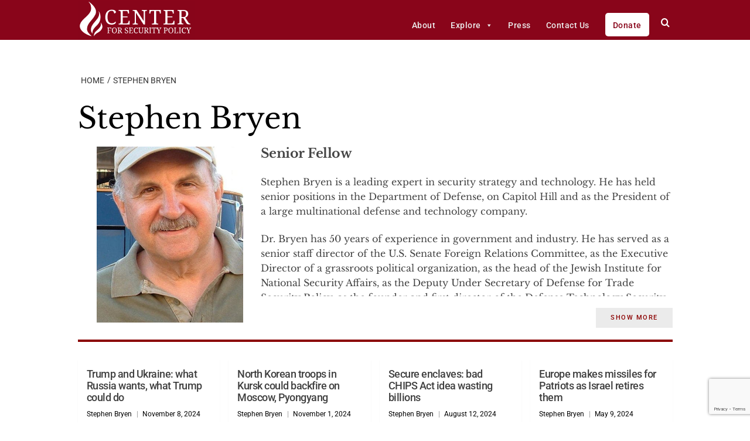

--- FILE ---
content_type: text/html; charset=UTF-8
request_url: https://centerforsecuritypolicy.org/author/stephen-bryen/?mab_v3=229430
body_size: 39822
content:
<!doctype html>
<html lang="en-US">

<head>
  <meta charset="UTF-8">
  <meta name="viewport" content="width=device-width, initial-scale=1">
  <link rel="profile" href="https://gmpg.org/xfn/11">
  
<!-- Author Meta Tags by Molongui Authorship, visit: https://wordpress.org/plugins/molongui-authorship/ -->
<meta name="author" content="Stephen Bryen">
<meta property="og:type" content="profile" />
<meta property="og:url" content="https://centerforsecuritypolicy.org/author/stephen-bryen/" />
<meta property="og:image" content="https://centerforsecuritypolicy.org/wp-content/uploads/2021/04/Bryen400.jpg" />
<meta property="og:description" content="&lt;b&gt;Senior Fellow&lt;/b&gt;

Stephen Bryen is a leading expert in security strategy and technology. He has held senior positions in the Department of Defense, on Capitol Hill and as the President of a large multinational defense and technology company. 

Dr. Bryen has 50 years of experience in government and industry. He has served as a senior staff director of the U.S. Senate Foreign Relations Committee, as the Executive Director of a grassroots political organization, as the head of the Jewish Institute for National Security Affairs, as the Deputy Under Secretary of Defense for Trade Security Policy, as the founder and first director of the Defense Technology Security Administration, as the President of Finmeccanica North" />
<meta property="profile:first_name" content="Stephen" />
<meta property="profile:last_name" content="Bryen" />
<meta property="profile:username" content="Stephen Bryen" />
<!-- /Molongui Authorship -->

<meta name='robots' content='index, follow, max-image-preview:large, max-snippet:-1, max-video-preview:-1' />
<link rel='preload' href='https://fonts.googleapis.com/css?family=Libre%2BBaskerville%3A400%2C700%7CRoboto%3A400%2C700&#038;subset=latin&#038;display=swap' as='style' onload="this.onload=null;this.rel='stylesheet'" type='text/css' media='all' crossorigin='anonymous'>

	<!-- This site is optimized with the Yoast SEO plugin v26.8 - https://yoast.com/product/yoast-seo-wordpress/ -->
	<title>Stephen Bryen, Author at Center for Security Policy</title>
	<link rel="canonical" href="https://centerforsecuritypolicy.org/author/stephen-bryen/" />
	<link rel="next" href="https://centerforsecuritypolicy.org/author/stephen-bryen/page/2/" />
	<meta property="og:locale" content="en_US" />
	<meta property="og:title" content="Stephen Bryen, Author at Center for Security Policy" />
	<meta property="og:site_name" content="Center for Security Policy" />
	<meta property="og:image" content="https://centerforsecuritypolicy.org/wp-content/uploads/2021/04/Bryen400.jpg" />
	<meta property="og:image:width" content="400" />
	<meta property="og:image:height" content="480" />
	<meta property="og:image:type" content="image/jpeg" />
	<meta name="twitter:card" content="summary_large_image" />
	<meta name="twitter:site" content="@securefreedom" />
	<script type="application/ld+json" class="yoast-schema-graph">{"@context":"https://schema.org","@graph":[{"@type":"ProfilePage","@id":"https://centerforsecuritypolicy.org/author/stephen-bryen/","url":"https://centerforsecuritypolicy.org/author/stephen-bryen/","name":"Stephen Bryen, Author at Center for Security Policy","isPartOf":{"@id":"https://centerforsecuritypolicy.org/#website"},"primaryImageOfPage":{"@id":"https://centerforsecuritypolicy.org/author/stephen-bryen/#primaryimage"},"image":{"@id":"https://centerforsecuritypolicy.org/author/stephen-bryen/#primaryimage"},"thumbnailUrl":"https://centerforsecuritypolicy.org/wp-content/uploads/2024/07/AdobeStock_248666559.jpg","inLanguage":"en-US","potentialAction":[{"@type":"ReadAction","target":["https://centerforsecuritypolicy.org/author/stephen-bryen/"]}]},{"@type":"ImageObject","inLanguage":"en-US","@id":"https://centerforsecuritypolicy.org/author/stephen-bryen/#primaryimage","url":"https://centerforsecuritypolicy.org/wp-content/uploads/2024/07/AdobeStock_248666559.jpg","contentUrl":"https://centerforsecuritypolicy.org/wp-content/uploads/2024/07/AdobeStock_248666559.jpg","width":1024,"height":570},{"@type":"WebSite","@id":"https://centerforsecuritypolicy.org/#website","url":"https://centerforsecuritypolicy.org/","name":"Center for Security Policy","description":"We provide uncompromising analysis, unflinching leadership, and unconventional solutions to keep Americans safer.","publisher":{"@id":"https://centerforsecuritypolicy.org/#organization"},"alternateName":"Secure Freedom","potentialAction":[{"@type":"SearchAction","target":{"@type":"EntryPoint","urlTemplate":"https://centerforsecuritypolicy.org/?s={search_term_string}"},"query-input":{"@type":"PropertyValueSpecification","valueRequired":true,"valueName":"search_term_string"}}],"inLanguage":"en-US"},{"@type":"Organization","@id":"https://centerforsecuritypolicy.org/#organization","name":"Center for Security Policy","alternateName":"Center for Security Policy","url":"https://centerforsecuritypolicy.org/","logo":{"@type":"ImageObject","inLanguage":"en-US","@id":"https://centerforsecuritypolicy.org/#/schema/logo/image/","url":"https://centerforsecuritypolicy.org/wp-content/uploads/2021/04/Logo_CSP_Red_Vector.svg","contentUrl":"https://centerforsecuritypolicy.org/wp-content/uploads/2021/04/Logo_CSP_Red_Vector.svg","caption":"Center for Security Policy"},"image":{"@id":"https://centerforsecuritypolicy.org/#/schema/logo/image/"},"sameAs":["https://www.facebook.com/securefreedom","https://x.com/securefreedom"]},{"@type":"Person","@id":"https://centerforsecuritypolicy.org/#/schema/person/7112e277282eebe3e98c917345afdb66","name":"Stephen Bryen","image":{"@type":"ImageObject","inLanguage":"en-US","@id":"https://centerforsecuritypolicy.org/#/schema/person/image/","url":"https://centerforsecuritypolicy.org/wp-content/uploads/2021/04/Bryen400.jpg","contentUrl":"https://centerforsecuritypolicy.org/wp-content/uploads/2021/04/Bryen400.jpg","caption":"Stephen Bryen"},"description":"Senior Fellow Stephen Bryen is a leading expert in security strategy and technology. He has held senior positions in the Department of Defense, on Capitol Hill and as the President of a large multinational defense and technology company. Dr. Bryen has 50 years of experience in government and industry. He has served as a senior staff director of the U.S. Senate Foreign Relations Committee, as the Executive Director of a grassroots political organization, as the head of the Jewish Institute for National Security Affairs, as the Deputy Under Secretary of Defense for Trade Security Policy, as the founder and first director of the Defense Technology Security Administration, as the President of Finmeccanica North","mainEntityOfPage":{"@id":"https://centerforsecuritypolicy.org/author/stephen-bryen/"}}]}</script>
	<!-- / Yoast SEO plugin. -->


<link rel='dns-prefetch' href='//static.addtoany.com' />
<link rel='dns-prefetch' href='//www.google.com' />
<link rel='dns-prefetch' href='//fonts.googleapis.com' />
<link rel='dns-prefetch' href='//use.fontawesome.com' />
<link rel='dns-prefetch' href='//cdnjs.cloudflare.com' />
<link rel='preconnect' href='https://fonts.googleapis.com' />
<link rel='preconnect' href='https://fonts.gstatic.com' />
<link rel="alternate" type="application/rss+xml" title="Center for Security Policy &raquo; Feed" href="https://centerforsecuritypolicy.org/feed/" />
<link rel="alternate" type="application/rss+xml" title="Center for Security Policy &raquo; Posts by Stephen Bryen Feed" href="https://centerforsecuritypolicy.org/author/stephen-bryen/feed/" />
<style id='wp-img-auto-sizes-contain-inline-css' type='text/css'>
img:is([sizes=auto i],[sizes^="auto," i]){contain-intrinsic-size:3000px 1500px}
/*# sourceURL=wp-img-auto-sizes-contain-inline-css */
</style>
<link rel='stylesheet' id='pt-cv-public-style-css' href='https://centerforsecuritypolicy.org/wp-content/plugins/content-views-query-and-display-post-page/public/assets/css/cv.css?ver=4.2.1' type='text/css' media='all' />
<link rel='stylesheet' id='embedpress-css-css' href='https://centerforsecuritypolicy.org/wp-content/plugins/embedpress/assets/css/embedpress.css?ver=1767608443' type='text/css' media='all' />
<link rel='stylesheet' id='embedpress-blocks-style-css' href='https://centerforsecuritypolicy.org/wp-content/plugins/embedpress/assets/css/blocks.build.css?ver=1767608443' type='text/css' media='all' />
<link rel='stylesheet' id='embedpress-lazy-load-css-css' href='https://centerforsecuritypolicy.org/wp-content/plugins/embedpress/assets/css/lazy-load.css?ver=1767608443' type='text/css' media='all' />
<link rel='stylesheet' id='wp-block-library-css' href='https://centerforsecuritypolicy.org/wp-includes/css/dist/block-library/style.min.css?ver=6.9' type='text/css' media='all' />
<style id='wp-block-library-theme-inline-css' type='text/css'>
.wp-block-audio :where(figcaption){color:#555;font-size:13px;text-align:center}.is-dark-theme .wp-block-audio :where(figcaption){color:#ffffffa6}.wp-block-audio{margin:0 0 1em}.wp-block-code{border:1px solid #ccc;border-radius:4px;font-family:Menlo,Consolas,monaco,monospace;padding:.8em 1em}.wp-block-embed :where(figcaption){color:#555;font-size:13px;text-align:center}.is-dark-theme .wp-block-embed :where(figcaption){color:#ffffffa6}.wp-block-embed{margin:0 0 1em}.blocks-gallery-caption{color:#555;font-size:13px;text-align:center}.is-dark-theme .blocks-gallery-caption{color:#ffffffa6}:root :where(.wp-block-image figcaption){color:#555;font-size:13px;text-align:center}.is-dark-theme :root :where(.wp-block-image figcaption){color:#ffffffa6}.wp-block-image{margin:0 0 1em}.wp-block-pullquote{border-bottom:4px solid;border-top:4px solid;color:currentColor;margin-bottom:1.75em}.wp-block-pullquote :where(cite),.wp-block-pullquote :where(footer),.wp-block-pullquote__citation{color:currentColor;font-size:.8125em;font-style:normal;text-transform:uppercase}.wp-block-quote{border-left:.25em solid;margin:0 0 1.75em;padding-left:1em}.wp-block-quote cite,.wp-block-quote footer{color:currentColor;font-size:.8125em;font-style:normal;position:relative}.wp-block-quote:where(.has-text-align-right){border-left:none;border-right:.25em solid;padding-left:0;padding-right:1em}.wp-block-quote:where(.has-text-align-center){border:none;padding-left:0}.wp-block-quote.is-large,.wp-block-quote.is-style-large,.wp-block-quote:where(.is-style-plain){border:none}.wp-block-search .wp-block-search__label{font-weight:700}.wp-block-search__button{border:1px solid #ccc;padding:.375em .625em}:where(.wp-block-group.has-background){padding:1.25em 2.375em}.wp-block-separator.has-css-opacity{opacity:.4}.wp-block-separator{border:none;border-bottom:2px solid;margin-left:auto;margin-right:auto}.wp-block-separator.has-alpha-channel-opacity{opacity:1}.wp-block-separator:not(.is-style-wide):not(.is-style-dots){width:100px}.wp-block-separator.has-background:not(.is-style-dots){border-bottom:none;height:1px}.wp-block-separator.has-background:not(.is-style-wide):not(.is-style-dots){height:2px}.wp-block-table{margin:0 0 1em}.wp-block-table td,.wp-block-table th{word-break:normal}.wp-block-table :where(figcaption){color:#555;font-size:13px;text-align:center}.is-dark-theme .wp-block-table :where(figcaption){color:#ffffffa6}.wp-block-video :where(figcaption){color:#555;font-size:13px;text-align:center}.is-dark-theme .wp-block-video :where(figcaption){color:#ffffffa6}.wp-block-video{margin:0 0 1em}:root :where(.wp-block-template-part.has-background){margin-bottom:0;margin-top:0;padding:1.25em 2.375em}
/*# sourceURL=/wp-includes/css/dist/block-library/theme.min.css */
</style>
<style id='global-styles-inline-css' type='text/css'>
:root{--wp--preset--aspect-ratio--square: 1;--wp--preset--aspect-ratio--4-3: 4/3;--wp--preset--aspect-ratio--3-4: 3/4;--wp--preset--aspect-ratio--3-2: 3/2;--wp--preset--aspect-ratio--2-3: 2/3;--wp--preset--aspect-ratio--16-9: 16/9;--wp--preset--aspect-ratio--9-16: 9/16;--wp--preset--color--black: #000000;--wp--preset--color--cyan-bluish-gray: #abb8c3;--wp--preset--color--white: #ffffff;--wp--preset--color--pale-pink: #f78da7;--wp--preset--color--vivid-red: #cf2e2e;--wp--preset--color--luminous-vivid-orange: #ff6900;--wp--preset--color--luminous-vivid-amber: #fcb900;--wp--preset--color--light-green-cyan: #7bdcb5;--wp--preset--color--vivid-green-cyan: #00d084;--wp--preset--color--pale-cyan-blue: #8ed1fc;--wp--preset--color--vivid-cyan-blue: #0693e3;--wp--preset--color--vivid-purple: #9b51e0;--wp--preset--gradient--vivid-cyan-blue-to-vivid-purple: linear-gradient(135deg,rgb(6,147,227) 0%,rgb(155,81,224) 100%);--wp--preset--gradient--light-green-cyan-to-vivid-green-cyan: linear-gradient(135deg,rgb(122,220,180) 0%,rgb(0,208,130) 100%);--wp--preset--gradient--luminous-vivid-amber-to-luminous-vivid-orange: linear-gradient(135deg,rgb(252,185,0) 0%,rgb(255,105,0) 100%);--wp--preset--gradient--luminous-vivid-orange-to-vivid-red: linear-gradient(135deg,rgb(255,105,0) 0%,rgb(207,46,46) 100%);--wp--preset--gradient--very-light-gray-to-cyan-bluish-gray: linear-gradient(135deg,rgb(238,238,238) 0%,rgb(169,184,195) 100%);--wp--preset--gradient--cool-to-warm-spectrum: linear-gradient(135deg,rgb(74,234,220) 0%,rgb(151,120,209) 20%,rgb(207,42,186) 40%,rgb(238,44,130) 60%,rgb(251,105,98) 80%,rgb(254,248,76) 100%);--wp--preset--gradient--blush-light-purple: linear-gradient(135deg,rgb(255,206,236) 0%,rgb(152,150,240) 100%);--wp--preset--gradient--blush-bordeaux: linear-gradient(135deg,rgb(254,205,165) 0%,rgb(254,45,45) 50%,rgb(107,0,62) 100%);--wp--preset--gradient--luminous-dusk: linear-gradient(135deg,rgb(255,203,112) 0%,rgb(199,81,192) 50%,rgb(65,88,208) 100%);--wp--preset--gradient--pale-ocean: linear-gradient(135deg,rgb(255,245,203) 0%,rgb(182,227,212) 50%,rgb(51,167,181) 100%);--wp--preset--gradient--electric-grass: linear-gradient(135deg,rgb(202,248,128) 0%,rgb(113,206,126) 100%);--wp--preset--gradient--midnight: linear-gradient(135deg,rgb(2,3,129) 0%,rgb(40,116,252) 100%);--wp--preset--font-size--small: 13px;--wp--preset--font-size--medium: 20px;--wp--preset--font-size--large: 36px;--wp--preset--font-size--x-large: 42px;--wp--preset--font-family--libre-baskerville: Libre Baskerville;--wp--preset--font-family--roboto: Roboto;--wp--preset--font-family--fjalla-one: Fjalla One;--wp--preset--spacing--20: 0.44rem;--wp--preset--spacing--30: 0.67rem;--wp--preset--spacing--40: 1rem;--wp--preset--spacing--50: 1.5rem;--wp--preset--spacing--60: 2.25rem;--wp--preset--spacing--70: 3.38rem;--wp--preset--spacing--80: 5.06rem;--wp--preset--shadow--natural: 6px 6px 9px rgba(0, 0, 0, 0.2);--wp--preset--shadow--deep: 12px 12px 50px rgba(0, 0, 0, 0.4);--wp--preset--shadow--sharp: 6px 6px 0px rgba(0, 0, 0, 0.2);--wp--preset--shadow--outlined: 6px 6px 0px -3px rgb(255, 255, 255), 6px 6px rgb(0, 0, 0);--wp--preset--shadow--crisp: 6px 6px 0px rgb(0, 0, 0);}:root { --wp--style--global--content-size: 800px;--wp--style--global--wide-size: 1200px; }:where(body) { margin: 0; }.wp-site-blocks > .alignleft { float: left; margin-right: 2em; }.wp-site-blocks > .alignright { float: right; margin-left: 2em; }.wp-site-blocks > .aligncenter { justify-content: center; margin-left: auto; margin-right: auto; }:where(.wp-site-blocks) > * { margin-block-start: 24px; margin-block-end: 0; }:where(.wp-site-blocks) > :first-child { margin-block-start: 0; }:where(.wp-site-blocks) > :last-child { margin-block-end: 0; }:root { --wp--style--block-gap: 24px; }:root :where(.is-layout-flow) > :first-child{margin-block-start: 0;}:root :where(.is-layout-flow) > :last-child{margin-block-end: 0;}:root :where(.is-layout-flow) > *{margin-block-start: 24px;margin-block-end: 0;}:root :where(.is-layout-constrained) > :first-child{margin-block-start: 0;}:root :where(.is-layout-constrained) > :last-child{margin-block-end: 0;}:root :where(.is-layout-constrained) > *{margin-block-start: 24px;margin-block-end: 0;}:root :where(.is-layout-flex){gap: 24px;}:root :where(.is-layout-grid){gap: 24px;}.is-layout-flow > .alignleft{float: left;margin-inline-start: 0;margin-inline-end: 2em;}.is-layout-flow > .alignright{float: right;margin-inline-start: 2em;margin-inline-end: 0;}.is-layout-flow > .aligncenter{margin-left: auto !important;margin-right: auto !important;}.is-layout-constrained > .alignleft{float: left;margin-inline-start: 0;margin-inline-end: 2em;}.is-layout-constrained > .alignright{float: right;margin-inline-start: 2em;margin-inline-end: 0;}.is-layout-constrained > .aligncenter{margin-left: auto !important;margin-right: auto !important;}.is-layout-constrained > :where(:not(.alignleft):not(.alignright):not(.alignfull)){max-width: var(--wp--style--global--content-size);margin-left: auto !important;margin-right: auto !important;}.is-layout-constrained > .alignwide{max-width: var(--wp--style--global--wide-size);}body .is-layout-flex{display: flex;}.is-layout-flex{flex-wrap: wrap;align-items: center;}.is-layout-flex > :is(*, div){margin: 0;}body .is-layout-grid{display: grid;}.is-layout-grid > :is(*, div){margin: 0;}body{padding-top: 0px;padding-right: 0px;padding-bottom: 0px;padding-left: 0px;}a:where(:not(.wp-element-button)){text-decoration: none;}:root :where(.wp-element-button, .wp-block-button__link){background-color: #32373c;border-width: 0;color: #fff;font-family: inherit;font-size: inherit;font-style: inherit;font-weight: inherit;letter-spacing: inherit;line-height: inherit;padding-top: calc(0.667em + 2px);padding-right: calc(1.333em + 2px);padding-bottom: calc(0.667em + 2px);padding-left: calc(1.333em + 2px);text-decoration: none;text-transform: inherit;}.has-black-color{color: var(--wp--preset--color--black) !important;}.has-cyan-bluish-gray-color{color: var(--wp--preset--color--cyan-bluish-gray) !important;}.has-white-color{color: var(--wp--preset--color--white) !important;}.has-pale-pink-color{color: var(--wp--preset--color--pale-pink) !important;}.has-vivid-red-color{color: var(--wp--preset--color--vivid-red) !important;}.has-luminous-vivid-orange-color{color: var(--wp--preset--color--luminous-vivid-orange) !important;}.has-luminous-vivid-amber-color{color: var(--wp--preset--color--luminous-vivid-amber) !important;}.has-light-green-cyan-color{color: var(--wp--preset--color--light-green-cyan) !important;}.has-vivid-green-cyan-color{color: var(--wp--preset--color--vivid-green-cyan) !important;}.has-pale-cyan-blue-color{color: var(--wp--preset--color--pale-cyan-blue) !important;}.has-vivid-cyan-blue-color{color: var(--wp--preset--color--vivid-cyan-blue) !important;}.has-vivid-purple-color{color: var(--wp--preset--color--vivid-purple) !important;}.has-black-background-color{background-color: var(--wp--preset--color--black) !important;}.has-cyan-bluish-gray-background-color{background-color: var(--wp--preset--color--cyan-bluish-gray) !important;}.has-white-background-color{background-color: var(--wp--preset--color--white) !important;}.has-pale-pink-background-color{background-color: var(--wp--preset--color--pale-pink) !important;}.has-vivid-red-background-color{background-color: var(--wp--preset--color--vivid-red) !important;}.has-luminous-vivid-orange-background-color{background-color: var(--wp--preset--color--luminous-vivid-orange) !important;}.has-luminous-vivid-amber-background-color{background-color: var(--wp--preset--color--luminous-vivid-amber) !important;}.has-light-green-cyan-background-color{background-color: var(--wp--preset--color--light-green-cyan) !important;}.has-vivid-green-cyan-background-color{background-color: var(--wp--preset--color--vivid-green-cyan) !important;}.has-pale-cyan-blue-background-color{background-color: var(--wp--preset--color--pale-cyan-blue) !important;}.has-vivid-cyan-blue-background-color{background-color: var(--wp--preset--color--vivid-cyan-blue) !important;}.has-vivid-purple-background-color{background-color: var(--wp--preset--color--vivid-purple) !important;}.has-black-border-color{border-color: var(--wp--preset--color--black) !important;}.has-cyan-bluish-gray-border-color{border-color: var(--wp--preset--color--cyan-bluish-gray) !important;}.has-white-border-color{border-color: var(--wp--preset--color--white) !important;}.has-pale-pink-border-color{border-color: var(--wp--preset--color--pale-pink) !important;}.has-vivid-red-border-color{border-color: var(--wp--preset--color--vivid-red) !important;}.has-luminous-vivid-orange-border-color{border-color: var(--wp--preset--color--luminous-vivid-orange) !important;}.has-luminous-vivid-amber-border-color{border-color: var(--wp--preset--color--luminous-vivid-amber) !important;}.has-light-green-cyan-border-color{border-color: var(--wp--preset--color--light-green-cyan) !important;}.has-vivid-green-cyan-border-color{border-color: var(--wp--preset--color--vivid-green-cyan) !important;}.has-pale-cyan-blue-border-color{border-color: var(--wp--preset--color--pale-cyan-blue) !important;}.has-vivid-cyan-blue-border-color{border-color: var(--wp--preset--color--vivid-cyan-blue) !important;}.has-vivid-purple-border-color{border-color: var(--wp--preset--color--vivid-purple) !important;}.has-vivid-cyan-blue-to-vivid-purple-gradient-background{background: var(--wp--preset--gradient--vivid-cyan-blue-to-vivid-purple) !important;}.has-light-green-cyan-to-vivid-green-cyan-gradient-background{background: var(--wp--preset--gradient--light-green-cyan-to-vivid-green-cyan) !important;}.has-luminous-vivid-amber-to-luminous-vivid-orange-gradient-background{background: var(--wp--preset--gradient--luminous-vivid-amber-to-luminous-vivid-orange) !important;}.has-luminous-vivid-orange-to-vivid-red-gradient-background{background: var(--wp--preset--gradient--luminous-vivid-orange-to-vivid-red) !important;}.has-very-light-gray-to-cyan-bluish-gray-gradient-background{background: var(--wp--preset--gradient--very-light-gray-to-cyan-bluish-gray) !important;}.has-cool-to-warm-spectrum-gradient-background{background: var(--wp--preset--gradient--cool-to-warm-spectrum) !important;}.has-blush-light-purple-gradient-background{background: var(--wp--preset--gradient--blush-light-purple) !important;}.has-blush-bordeaux-gradient-background{background: var(--wp--preset--gradient--blush-bordeaux) !important;}.has-luminous-dusk-gradient-background{background: var(--wp--preset--gradient--luminous-dusk) !important;}.has-pale-ocean-gradient-background{background: var(--wp--preset--gradient--pale-ocean) !important;}.has-electric-grass-gradient-background{background: var(--wp--preset--gradient--electric-grass) !important;}.has-midnight-gradient-background{background: var(--wp--preset--gradient--midnight) !important;}.has-small-font-size{font-size: var(--wp--preset--font-size--small) !important;}.has-medium-font-size{font-size: var(--wp--preset--font-size--medium) !important;}.has-large-font-size{font-size: var(--wp--preset--font-size--large) !important;}.has-x-large-font-size{font-size: var(--wp--preset--font-size--x-large) !important;}.has-libre-baskerville-font-family{font-family: var(--wp--preset--font-family--libre-baskerville) !important;}.has-roboto-font-family{font-family: var(--wp--preset--font-family--roboto) !important;}.has-fjalla-one-font-family{font-family: var(--wp--preset--font-family--fjalla-one) !important;}
:root :where(.wp-block-pullquote){font-size: 1.5em;line-height: 1.6;}
/*# sourceURL=global-styles-inline-css */
</style>
<link rel='stylesheet' id='ctct_form_styles-css' href='https://centerforsecuritypolicy.org/wp-content/plugins/constant-contact-forms/assets/css/style.css?ver=2.16.0' type='text/css' media='all' />
<link rel='stylesheet' id='megamenu-css' href='https://centerforsecuritypolicy.org/wp-content/uploads/maxmegamenu/style.css?ver=26b716' type='text/css' media='all' />
<link rel='stylesheet' id='dashicons-css' href='https://centerforsecuritypolicy.org/wp-includes/css/dashicons.min.css?ver=6.9' type='text/css' media='all' />
<style id="covernews-pro-google-fonts-css" media="all">/* cyrillic-ext */
@font-face {
  font-family: 'Roboto';
  font-style: normal;
  font-weight: 400;
  font-stretch: 100%;
  font-display: swap;
  src: url(/fonts.gstatic.com/s/roboto/v50/KFO7CnqEu92Fr1ME7kSn66aGLdTylUAMa3GUBHMdazTgWw.woff2) format('woff2');
  unicode-range: U+0460-052F, U+1C80-1C8A, U+20B4, U+2DE0-2DFF, U+A640-A69F, U+FE2E-FE2F;
}
/* cyrillic */
@font-face {
  font-family: 'Roboto';
  font-style: normal;
  font-weight: 400;
  font-stretch: 100%;
  font-display: swap;
  src: url(/fonts.gstatic.com/s/roboto/v50/KFO7CnqEu92Fr1ME7kSn66aGLdTylUAMa3iUBHMdazTgWw.woff2) format('woff2');
  unicode-range: U+0301, U+0400-045F, U+0490-0491, U+04B0-04B1, U+2116;
}
/* greek-ext */
@font-face {
  font-family: 'Roboto';
  font-style: normal;
  font-weight: 400;
  font-stretch: 100%;
  font-display: swap;
  src: url(/fonts.gstatic.com/s/roboto/v50/KFO7CnqEu92Fr1ME7kSn66aGLdTylUAMa3CUBHMdazTgWw.woff2) format('woff2');
  unicode-range: U+1F00-1FFF;
}
/* greek */
@font-face {
  font-family: 'Roboto';
  font-style: normal;
  font-weight: 400;
  font-stretch: 100%;
  font-display: swap;
  src: url(/fonts.gstatic.com/s/roboto/v50/KFO7CnqEu92Fr1ME7kSn66aGLdTylUAMa3-UBHMdazTgWw.woff2) format('woff2');
  unicode-range: U+0370-0377, U+037A-037F, U+0384-038A, U+038C, U+038E-03A1, U+03A3-03FF;
}
/* math */
@font-face {
  font-family: 'Roboto';
  font-style: normal;
  font-weight: 400;
  font-stretch: 100%;
  font-display: swap;
  src: url(/fonts.gstatic.com/s/roboto/v50/KFO7CnqEu92Fr1ME7kSn66aGLdTylUAMawCUBHMdazTgWw.woff2) format('woff2');
  unicode-range: U+0302-0303, U+0305, U+0307-0308, U+0310, U+0312, U+0315, U+031A, U+0326-0327, U+032C, U+032F-0330, U+0332-0333, U+0338, U+033A, U+0346, U+034D, U+0391-03A1, U+03A3-03A9, U+03B1-03C9, U+03D1, U+03D5-03D6, U+03F0-03F1, U+03F4-03F5, U+2016-2017, U+2034-2038, U+203C, U+2040, U+2043, U+2047, U+2050, U+2057, U+205F, U+2070-2071, U+2074-208E, U+2090-209C, U+20D0-20DC, U+20E1, U+20E5-20EF, U+2100-2112, U+2114-2115, U+2117-2121, U+2123-214F, U+2190, U+2192, U+2194-21AE, U+21B0-21E5, U+21F1-21F2, U+21F4-2211, U+2213-2214, U+2216-22FF, U+2308-230B, U+2310, U+2319, U+231C-2321, U+2336-237A, U+237C, U+2395, U+239B-23B7, U+23D0, U+23DC-23E1, U+2474-2475, U+25AF, U+25B3, U+25B7, U+25BD, U+25C1, U+25CA, U+25CC, U+25FB, U+266D-266F, U+27C0-27FF, U+2900-2AFF, U+2B0E-2B11, U+2B30-2B4C, U+2BFE, U+3030, U+FF5B, U+FF5D, U+1D400-1D7FF, U+1EE00-1EEFF;
}
/* symbols */
@font-face {
  font-family: 'Roboto';
  font-style: normal;
  font-weight: 400;
  font-stretch: 100%;
  font-display: swap;
  src: url(/fonts.gstatic.com/s/roboto/v50/KFO7CnqEu92Fr1ME7kSn66aGLdTylUAMaxKUBHMdazTgWw.woff2) format('woff2');
  unicode-range: U+0001-000C, U+000E-001F, U+007F-009F, U+20DD-20E0, U+20E2-20E4, U+2150-218F, U+2190, U+2192, U+2194-2199, U+21AF, U+21E6-21F0, U+21F3, U+2218-2219, U+2299, U+22C4-22C6, U+2300-243F, U+2440-244A, U+2460-24FF, U+25A0-27BF, U+2800-28FF, U+2921-2922, U+2981, U+29BF, U+29EB, U+2B00-2BFF, U+4DC0-4DFF, U+FFF9-FFFB, U+10140-1018E, U+10190-1019C, U+101A0, U+101D0-101FD, U+102E0-102FB, U+10E60-10E7E, U+1D2C0-1D2D3, U+1D2E0-1D37F, U+1F000-1F0FF, U+1F100-1F1AD, U+1F1E6-1F1FF, U+1F30D-1F30F, U+1F315, U+1F31C, U+1F31E, U+1F320-1F32C, U+1F336, U+1F378, U+1F37D, U+1F382, U+1F393-1F39F, U+1F3A7-1F3A8, U+1F3AC-1F3AF, U+1F3C2, U+1F3C4-1F3C6, U+1F3CA-1F3CE, U+1F3D4-1F3E0, U+1F3ED, U+1F3F1-1F3F3, U+1F3F5-1F3F7, U+1F408, U+1F415, U+1F41F, U+1F426, U+1F43F, U+1F441-1F442, U+1F444, U+1F446-1F449, U+1F44C-1F44E, U+1F453, U+1F46A, U+1F47D, U+1F4A3, U+1F4B0, U+1F4B3, U+1F4B9, U+1F4BB, U+1F4BF, U+1F4C8-1F4CB, U+1F4D6, U+1F4DA, U+1F4DF, U+1F4E3-1F4E6, U+1F4EA-1F4ED, U+1F4F7, U+1F4F9-1F4FB, U+1F4FD-1F4FE, U+1F503, U+1F507-1F50B, U+1F50D, U+1F512-1F513, U+1F53E-1F54A, U+1F54F-1F5FA, U+1F610, U+1F650-1F67F, U+1F687, U+1F68D, U+1F691, U+1F694, U+1F698, U+1F6AD, U+1F6B2, U+1F6B9-1F6BA, U+1F6BC, U+1F6C6-1F6CF, U+1F6D3-1F6D7, U+1F6E0-1F6EA, U+1F6F0-1F6F3, U+1F6F7-1F6FC, U+1F700-1F7FF, U+1F800-1F80B, U+1F810-1F847, U+1F850-1F859, U+1F860-1F887, U+1F890-1F8AD, U+1F8B0-1F8BB, U+1F8C0-1F8C1, U+1F900-1F90B, U+1F93B, U+1F946, U+1F984, U+1F996, U+1F9E9, U+1FA00-1FA6F, U+1FA70-1FA7C, U+1FA80-1FA89, U+1FA8F-1FAC6, U+1FACE-1FADC, U+1FADF-1FAE9, U+1FAF0-1FAF8, U+1FB00-1FBFF;
}
/* vietnamese */
@font-face {
  font-family: 'Roboto';
  font-style: normal;
  font-weight: 400;
  font-stretch: 100%;
  font-display: swap;
  src: url(/fonts.gstatic.com/s/roboto/v50/KFO7CnqEu92Fr1ME7kSn66aGLdTylUAMa3OUBHMdazTgWw.woff2) format('woff2');
  unicode-range: U+0102-0103, U+0110-0111, U+0128-0129, U+0168-0169, U+01A0-01A1, U+01AF-01B0, U+0300-0301, U+0303-0304, U+0308-0309, U+0323, U+0329, U+1EA0-1EF9, U+20AB;
}
/* latin-ext */
@font-face {
  font-family: 'Roboto';
  font-style: normal;
  font-weight: 400;
  font-stretch: 100%;
  font-display: swap;
  src: url(/fonts.gstatic.com/s/roboto/v50/KFO7CnqEu92Fr1ME7kSn66aGLdTylUAMa3KUBHMdazTgWw.woff2) format('woff2');
  unicode-range: U+0100-02BA, U+02BD-02C5, U+02C7-02CC, U+02CE-02D7, U+02DD-02FF, U+0304, U+0308, U+0329, U+1D00-1DBF, U+1E00-1E9F, U+1EF2-1EFF, U+2020, U+20A0-20AB, U+20AD-20C0, U+2113, U+2C60-2C7F, U+A720-A7FF;
}
/* latin */
@font-face {
  font-family: 'Roboto';
  font-style: normal;
  font-weight: 400;
  font-stretch: 100%;
  font-display: swap;
  src: url(/fonts.gstatic.com/s/roboto/v50/KFO7CnqEu92Fr1ME7kSn66aGLdTylUAMa3yUBHMdazQ.woff2) format('woff2');
  unicode-range: U+0000-00FF, U+0131, U+0152-0153, U+02BB-02BC, U+02C6, U+02DA, U+02DC, U+0304, U+0308, U+0329, U+2000-206F, U+20AC, U+2122, U+2191, U+2193, U+2212, U+2215, U+FEFF, U+FFFD;
}
/* cyrillic-ext */
@font-face {
  font-family: 'Roboto';
  font-style: normal;
  font-weight: 700;
  font-stretch: 100%;
  font-display: swap;
  src: url(/fonts.gstatic.com/s/roboto/v50/KFO7CnqEu92Fr1ME7kSn66aGLdTylUAMa3GUBHMdazTgWw.woff2) format('woff2');
  unicode-range: U+0460-052F, U+1C80-1C8A, U+20B4, U+2DE0-2DFF, U+A640-A69F, U+FE2E-FE2F;
}
/* cyrillic */
@font-face {
  font-family: 'Roboto';
  font-style: normal;
  font-weight: 700;
  font-stretch: 100%;
  font-display: swap;
  src: url(/fonts.gstatic.com/s/roboto/v50/KFO7CnqEu92Fr1ME7kSn66aGLdTylUAMa3iUBHMdazTgWw.woff2) format('woff2');
  unicode-range: U+0301, U+0400-045F, U+0490-0491, U+04B0-04B1, U+2116;
}
/* greek-ext */
@font-face {
  font-family: 'Roboto';
  font-style: normal;
  font-weight: 700;
  font-stretch: 100%;
  font-display: swap;
  src: url(/fonts.gstatic.com/s/roboto/v50/KFO7CnqEu92Fr1ME7kSn66aGLdTylUAMa3CUBHMdazTgWw.woff2) format('woff2');
  unicode-range: U+1F00-1FFF;
}
/* greek */
@font-face {
  font-family: 'Roboto';
  font-style: normal;
  font-weight: 700;
  font-stretch: 100%;
  font-display: swap;
  src: url(/fonts.gstatic.com/s/roboto/v50/KFO7CnqEu92Fr1ME7kSn66aGLdTylUAMa3-UBHMdazTgWw.woff2) format('woff2');
  unicode-range: U+0370-0377, U+037A-037F, U+0384-038A, U+038C, U+038E-03A1, U+03A3-03FF;
}
/* math */
@font-face {
  font-family: 'Roboto';
  font-style: normal;
  font-weight: 700;
  font-stretch: 100%;
  font-display: swap;
  src: url(/fonts.gstatic.com/s/roboto/v50/KFO7CnqEu92Fr1ME7kSn66aGLdTylUAMawCUBHMdazTgWw.woff2) format('woff2');
  unicode-range: U+0302-0303, U+0305, U+0307-0308, U+0310, U+0312, U+0315, U+031A, U+0326-0327, U+032C, U+032F-0330, U+0332-0333, U+0338, U+033A, U+0346, U+034D, U+0391-03A1, U+03A3-03A9, U+03B1-03C9, U+03D1, U+03D5-03D6, U+03F0-03F1, U+03F4-03F5, U+2016-2017, U+2034-2038, U+203C, U+2040, U+2043, U+2047, U+2050, U+2057, U+205F, U+2070-2071, U+2074-208E, U+2090-209C, U+20D0-20DC, U+20E1, U+20E5-20EF, U+2100-2112, U+2114-2115, U+2117-2121, U+2123-214F, U+2190, U+2192, U+2194-21AE, U+21B0-21E5, U+21F1-21F2, U+21F4-2211, U+2213-2214, U+2216-22FF, U+2308-230B, U+2310, U+2319, U+231C-2321, U+2336-237A, U+237C, U+2395, U+239B-23B7, U+23D0, U+23DC-23E1, U+2474-2475, U+25AF, U+25B3, U+25B7, U+25BD, U+25C1, U+25CA, U+25CC, U+25FB, U+266D-266F, U+27C0-27FF, U+2900-2AFF, U+2B0E-2B11, U+2B30-2B4C, U+2BFE, U+3030, U+FF5B, U+FF5D, U+1D400-1D7FF, U+1EE00-1EEFF;
}
/* symbols */
@font-face {
  font-family: 'Roboto';
  font-style: normal;
  font-weight: 700;
  font-stretch: 100%;
  font-display: swap;
  src: url(/fonts.gstatic.com/s/roboto/v50/KFO7CnqEu92Fr1ME7kSn66aGLdTylUAMaxKUBHMdazTgWw.woff2) format('woff2');
  unicode-range: U+0001-000C, U+000E-001F, U+007F-009F, U+20DD-20E0, U+20E2-20E4, U+2150-218F, U+2190, U+2192, U+2194-2199, U+21AF, U+21E6-21F0, U+21F3, U+2218-2219, U+2299, U+22C4-22C6, U+2300-243F, U+2440-244A, U+2460-24FF, U+25A0-27BF, U+2800-28FF, U+2921-2922, U+2981, U+29BF, U+29EB, U+2B00-2BFF, U+4DC0-4DFF, U+FFF9-FFFB, U+10140-1018E, U+10190-1019C, U+101A0, U+101D0-101FD, U+102E0-102FB, U+10E60-10E7E, U+1D2C0-1D2D3, U+1D2E0-1D37F, U+1F000-1F0FF, U+1F100-1F1AD, U+1F1E6-1F1FF, U+1F30D-1F30F, U+1F315, U+1F31C, U+1F31E, U+1F320-1F32C, U+1F336, U+1F378, U+1F37D, U+1F382, U+1F393-1F39F, U+1F3A7-1F3A8, U+1F3AC-1F3AF, U+1F3C2, U+1F3C4-1F3C6, U+1F3CA-1F3CE, U+1F3D4-1F3E0, U+1F3ED, U+1F3F1-1F3F3, U+1F3F5-1F3F7, U+1F408, U+1F415, U+1F41F, U+1F426, U+1F43F, U+1F441-1F442, U+1F444, U+1F446-1F449, U+1F44C-1F44E, U+1F453, U+1F46A, U+1F47D, U+1F4A3, U+1F4B0, U+1F4B3, U+1F4B9, U+1F4BB, U+1F4BF, U+1F4C8-1F4CB, U+1F4D6, U+1F4DA, U+1F4DF, U+1F4E3-1F4E6, U+1F4EA-1F4ED, U+1F4F7, U+1F4F9-1F4FB, U+1F4FD-1F4FE, U+1F503, U+1F507-1F50B, U+1F50D, U+1F512-1F513, U+1F53E-1F54A, U+1F54F-1F5FA, U+1F610, U+1F650-1F67F, U+1F687, U+1F68D, U+1F691, U+1F694, U+1F698, U+1F6AD, U+1F6B2, U+1F6B9-1F6BA, U+1F6BC, U+1F6C6-1F6CF, U+1F6D3-1F6D7, U+1F6E0-1F6EA, U+1F6F0-1F6F3, U+1F6F7-1F6FC, U+1F700-1F7FF, U+1F800-1F80B, U+1F810-1F847, U+1F850-1F859, U+1F860-1F887, U+1F890-1F8AD, U+1F8B0-1F8BB, U+1F8C0-1F8C1, U+1F900-1F90B, U+1F93B, U+1F946, U+1F984, U+1F996, U+1F9E9, U+1FA00-1FA6F, U+1FA70-1FA7C, U+1FA80-1FA89, U+1FA8F-1FAC6, U+1FACE-1FADC, U+1FADF-1FAE9, U+1FAF0-1FAF8, U+1FB00-1FBFF;
}
/* vietnamese */
@font-face {
  font-family: 'Roboto';
  font-style: normal;
  font-weight: 700;
  font-stretch: 100%;
  font-display: swap;
  src: url(/fonts.gstatic.com/s/roboto/v50/KFO7CnqEu92Fr1ME7kSn66aGLdTylUAMa3OUBHMdazTgWw.woff2) format('woff2');
  unicode-range: U+0102-0103, U+0110-0111, U+0128-0129, U+0168-0169, U+01A0-01A1, U+01AF-01B0, U+0300-0301, U+0303-0304, U+0308-0309, U+0323, U+0329, U+1EA0-1EF9, U+20AB;
}
/* latin-ext */
@font-face {
  font-family: 'Roboto';
  font-style: normal;
  font-weight: 700;
  font-stretch: 100%;
  font-display: swap;
  src: url(/fonts.gstatic.com/s/roboto/v50/KFO7CnqEu92Fr1ME7kSn66aGLdTylUAMa3KUBHMdazTgWw.woff2) format('woff2');
  unicode-range: U+0100-02BA, U+02BD-02C5, U+02C7-02CC, U+02CE-02D7, U+02DD-02FF, U+0304, U+0308, U+0329, U+1D00-1DBF, U+1E00-1E9F, U+1EF2-1EFF, U+2020, U+20A0-20AB, U+20AD-20C0, U+2113, U+2C60-2C7F, U+A720-A7FF;
}
/* latin */
@font-face {
  font-family: 'Roboto';
  font-style: normal;
  font-weight: 700;
  font-stretch: 100%;
  font-display: swap;
  src: url(/fonts.gstatic.com/s/roboto/v50/KFO7CnqEu92Fr1ME7kSn66aGLdTylUAMa3yUBHMdazQ.woff2) format('woff2');
  unicode-range: U+0000-00FF, U+0131, U+0152-0153, U+02BB-02BC, U+02C6, U+02DA, U+02DC, U+0304, U+0308, U+0329, U+2000-206F, U+20AC, U+2122, U+2191, U+2193, U+2212, U+2215, U+FEFF, U+FFFD;
}
</style>
<link rel='stylesheet' id='bfa-font-awesome-css' href='https://use.fontawesome.com/releases/v5.15.4/css/all.css?ver=2.0.3' type='text/css' media='all' />
<link rel='stylesheet' id='addtoany-css' href='https://centerforsecuritypolicy.org/wp-content/plugins/add-to-any/addtoany.min.css?ver=1.16' type='text/css' media='all' />
<style id='addtoany-inline-css' type='text/css'>
a.a2a_i, i.a2a_i, a.a2a_menu_show_more_less span, .a2a_menu a {
	color:#444!important;
}
/*/
.addtoany_header {
	margin: 20px 0 20px;
    font: bold 20px/1 Merriweather, Georgia;
}
span.a2a_svg {
	filter: saturate(20%);!important;
}
/*/
span.a2a_svg {/*/font-size:14px; border-radius:6px;width: 30px;height: 30px; /*/ color:#eee; background-image: linear-gradient(#89051a, #89051a);}

span.a2a_svg:hover {color:#fff; background-image:none;}
/*# sourceURL=addtoany-inline-css */
</style>
<link rel='stylesheet' id='fa6-all-css' href='https://cdnjs.cloudflare.com/ajax/libs/font-awesome/6.5.2/css/all.min.css?ver=6.5.2' type='text/css' media='all' />
<link rel='stylesheet' id='tmm-css' href='https://centerforsecuritypolicy.org/wp-content/plugins/team-members/inc/css/tmm_style.css?ver=6.9' type='text/css' media='all' />
<link rel='stylesheet' id='covernews-icons-css' href='https://centerforsecuritypolicy.org/wp-content/themes/covernews-pro/assets/icons/style.css?ver=6.9' type='text/css' media='all' />
<link rel='stylesheet' id='bootstrap-css' href='https://centerforsecuritypolicy.org/wp-content/themes/covernews-pro/assets/bootstrap/css/bootstrap.min.css?ver=6.9' type='text/css' media='all' />
<link rel='stylesheet' id='magnific-popup-css' href='https://centerforsecuritypolicy.org/wp-content/themes/covernews-pro/assets/magnific-popup/magnific-popup.css?ver=6.9' type='text/css' media='all' />
<link rel='stylesheet' id='covernews-style-css' href='https://centerforsecuritypolicy.org/wp-content/themes/covernews-pro/style.css?ver=7.0.3' type='text/css' media='all' />
<style id='covernews-style-inline-css' type='text/css'>
body .top-masthead{background:#79061a;} body .top-masthead .offcanvas-menu span,body.dark .top-masthead .search-icon,body .top-masthead .search-icon,body .top-masthead,body .top-masthead .navigation-container ul.menu-desktop > li > a,body .top-masthead .main-navigation ul.menu-desktop > li > a > button,body .top-masthead .top-navigation a:hover,body .top-masthead .top-navigation a{color:#cecece;} body .top-masthead .search-overlay.reveal-search .search-icon i.covernews-icon-search:before,body .top-masthead .search-overlay.reveal-search .search-icon i.covernews-icon-search:after,body .top-masthead .offcanvas-menu span,body .top-masthead .ham,body .top-masthead .ham:before,body .top-masthead .ham:after{background-color:#cecece;} body .primary-color{background-color:#000000;} body.default .wp-block-page-list li a,body.default .wp-block-latest-posts li a,body.default .wp-block-archives li a,body.default .widget_recent_comments li,body.default .widget_pages li a,body.default .widget_archive li a,body.default .widget_meta li a,body.default .widget_nav_menu li a,body.default .widget_recent_entries li a,.wp-block-calendar table caption,.wp-block-calendar table tbody,.comments-area .comment-author a,.comment .comment-reply-link,.comments-area .reply a.comment-reply-link,.comment-meta a,.comment-meta a:visited,.wp-block-categories li a,.widget_categories li a,body.default .wp-block-latest-comments li a,.wp-block-tag-cloud a,.wp-block-tag-cloud a:visited,.tagcloud a,.tagcloud a:visited,.logged-in-as a,.logged-in-as a:visited,body.default .hentry .entry-header-details .post-excerpt a.aft-readmore,body.default .post-description .aft-readmore-wrapper a.aft-readmore,body.default .entry-content > [class*="wp-block-"] .wp-block-post-title a:not([class]),body.default .entry-content > [class*="wp-block-"] .wp-block-categories-list.wp-block-categories a:not([class]),.woocommerce ul.cart_list li a,.woocommerce ul.product_list_widget li a,body.default.aft-main-banner-slider-grid-2 .slider-with-2-editors-picks .categorized-story span.author-links i,body.default.aft-main-banner-slider-grid-2 .slider-with-2-editors-picks .categorized-story span.author-links a,body.default.aft-main-banner-slider-full .main-slider.aft-banner-slider .slider-figcaption span.author-links i,body.default.aft-main-banner-slider-full .main-slider.aft-banner-slider .slider-figcaption span.author-links a,body.default .recentcomments a,body.default a.page-numbers,body.default .wp-post-author-meta a,body.default .entry-meta .tags-links a,body.default .em-breadcrumbs ul li a,body.default span.author-links a,body.default .comments-area .comment-form label,body{color:#000000;} .wp-block-tag-cloud.is-style-outline a,.tagcloud a{border-color:#000000;} .woocommerce #content input.button,.woocommerce #respond input#submit,.woocommerce a.button,.woocommerce a.button:hover,.woocommerce button.button,.woocommerce input.button,.woocommerce-page #content input.button,.woocommerce-page #respond input#submit,.woocommerce-page a.button,.woocommerce-page button.button,.woocommerce-page input.button,.woocommerce nav.woocommerce-pagination ul li a:focus,.woocommerce nav.woocommerce-pagination ul li a:hover,.woocommerce nav.woocommerce-pagination ul li span.current,.woocommerce #content input.button.alt:hover,.woocommerce #respond input#submit.alt:hover,.woocommerce a.button.alt:hover,.woocommerce button.button.alt:hover,.woocommerce input.button.alt:hover,.woocommerce-page #content input.button.alt:hover,.woocommerce-page #respond input#submit.alt:hover,.woocommerce-page a.button.alt:hover,.woocommerce-page button.button.alt:hover,.woocommerce-page input.button.alt:hover,.woocommerce #respond input#submit.alt,.woocommerce a.button.alt,.woocommerce button.button.alt,.woocommerce input.button.alt,.woocommerce #review_form #respond .form-submit input#submit:hover,.wc-block-checkout .wp-block-button__link,:root .wc-block-featured-product__link :where(.wp-element-button,.wp-block-button__link),:root .wc-block-featured-category__link :where(.wp-element-button,.wp-block-button__link),.woocommerce-notices-wrapper .button,.wc-block-grid .wp-block-button__link,.wp-block-button.wc-block-components-product-button .wp-block-button__link,.wc-block-grid__product-add-to-cart.wp-block-button .wp-block-button__link,body a.sidr-class-sidr-button-close,#infinite-handle span,.wp-block-search__button,body .wc-block-components-button,body .wc-block-components-button:hover,body .secondary-color,body nav.main-navigation,body button,body input[type="button"],body input[type="reset"],body input[type="submit"],body .site-content .search-form .search-submit,body .site-footer .search-form .search-submit,body .em-post-format i,.widget-title span::before,.em-reated-posts .related-title::before,.wp-block-group .wp-block-search__label::before,.wp-block-group .wp-block-heading::before,.widget_block .wp-block-search__label::before,.widget_block .wp-block-heading::before,body span.header-after:after,body #secondary .widget-title span:after,body .af-tabs.nav-tabs > li > a.active:after,body .af-tabs.nav-tabs > li > a:hover:after,body .exclusive-posts .exclusive-now,body span.trending-no,body .wp-block-tag-cloud.is-style-outline a:hover,body .tagcloud a:hover{background:#89051a;} body.dark.aft-main-banner-slider-grid-2 .slider-with-2-editors-picks .categorized-story .grid-item-metadata .posts-author a:hover,body.dark.aft-main-banner-slider-grid-2 .slider-with-2-editors-picks .categorized-story span.item-metadata.posts-date a:hover,body.default.aft-main-banner-slider-grid-2 .slider-with-2-editors-picks .categorized-story span.author-links a:hover i,body.default.aft-main-banner-slider-grid-2 .slider-with-2-editors-picks .categorized-story span.author-links a:hover,body.dark.aft-main-banner-slider-full .main-slider.aft-banner-slider .slider-figcaption .slide-title a:hover,body.default.aft-main-banner-slider-full .main-slider.aft-banner-slider .slider-figcaption .slide-title a:hover,body.dark.aft-main-banner-slider-grid-2 .slider-with-2-editors-picks .spotlight-post .title-heading .article-title-2 a:hover,body.default.aft-main-banner-slider-grid-2 .slider-with-2-editors-picks .spotlight-post .title-heading .article-title-2 a:hover,body.dark .entry-content > [class*="wp-block-"] .wp-block-post-title a:not([class]):hover,body.default .entry-content > [class*="wp-block-"] .wp-block-post-title a:not([class]):hover,body.dark .entry-content > [class*="wp-block-"] .taxonomy-category a:not([class]),body.default .entry-content > [class*="wp-block-"] .taxonomy-category a:not([class]),body.default .entry-content > [class*="wp-block-"] .wp-block-categories-list.wp-block-categories a:not([class]):hover,body.dark .latest-posts-full .header-details-wrapper .entry-title a:hover,body.dark .entry-title a:hover,body.dark.archive article .entry-title a:hover,body.dark h3.article-title a:hover,body.dark h3.article-title.article-title-1 a:hover,body.dark .trending-posts-carousel h3.article-title a:hover,body.dark .exclusive-slides a:hover,body.dark .article-title.article-title-1 a:hover,body.dark .article-title a:hover,body.dark .wc-block-components-product-name:hover,#wp-calendar caption,#wp-calendar td#today,.wp-calendar-nav a,.entry-title a:hover,.comments-area .comment-author a:hover,.comment .comment-reply-link:hover,.comments-area .reply .comment-reply-link:hover,.comment-meta a:visited:hover,body.default.archive article .entry-title a:hover,body.default h3.article-title.article-title-1 a:hover,body.default .article-title.article-title-1 a:hover,body.default .article-title a:hover,body.default .wc-block-components-product-name:hover,.trending-posts-carousel h3.article-title a:hover,.exclusive-slides a:hover,.product_meta > span a:hover,.entry-content > [class*="wp-block-"] a.wc-block-grid__product-link:hover,body .entry-content ul.wc-block-product-categories-list a:not([class]):hover,body .entry-content > [class*="wp-block-"] .wc-block-review-list-item__product a:hover,.default .wp-block-latest-comments a:hover,.default .wp-block-page-list li a:hover,.default .wp-block-latest-posts li a:hover,.default .wp-block-archives li a:hover,.default .widget_recent_comments li a:hover,.default .widget_pages li a:hover,.default .widget_archive li a:hover,.default .widget_meta li a:hover,.default .widget_nav_menu li a:hover,.default .widget_recent_entries li a:hover,.item-metadata.posts-date a:hover,.hentry .header-details-wrapper .posts-author a:hover,.grid-item-metadata .posts-date a:hover,.grid-item-metadata .posts-author a:hover,.aft-full-title-first .author-links a:hover,body.default .aft-comment-count a:hover,body.default .aft-view-count a:hover,body.default.aft-main-banner-slider-full .main-slider .slider-figcaption .grid-item-metadata .author-links a:hover,body.dark.aft-main-banner-slider-full .main-slider .slider-figcaption .grid-item-metadata .author-links a:hover,body.default.aft-main-banner-slider-full .main-slider .slider-figcaption .grid-item-metadata .author-links a:hover i,body.dark.aft-main-banner-slider-full .main-slider .slider-figcaption .grid-item-metadata .author-links a:hover i,body .hentry .entry-header-details .post-excerpt a.aft-readmore:hover,body.dark .post-description .aft-readmore-wrapper a.aft-readmore:hover ,body.default .post-description .aft-readmore-wrapper a.aft-readmore:hover ,body.dark .item-metadata.posts-date a:hover,body.dark .hentry .header-details-wrapper .posts-author a:hover,body.dark .grid-item-metadata .posts-date a:hover,body.dark .grid-item-metadata .posts-author a:hover,body.dark .aft-full-title-first .author-links a:hover,body.dark .aft-comment-count a:hover,body.dark .aft-view-count a:hover,body a:hover,body a:focus,body a:active,body .figure-categories-2 .cat-links a{color:#89051a;} body .sp-thumbnail-container.sp-selected-thumbnail:before,body #loader:after{border-left-color:#89051a;} body.default .entry-header-details .post-excerpt p a,body.default .comment-content a,.widget_text a:not([class]),.entry-content > [class*="wp-block-"] a:not([class]),.entry-content > ul a:not([class]),.entry-content > ul a:not([class]):visited,.entry-content > ol a:not([class]),.entry-content > ol a:not([class]):visited,.entry-content > h1 a:not([class]),.entry-content > h1 a:not([class]):visited,.entry-content > h2 a:not([class]),.entry-content > h2 a:not([class]):visited,.entry-content > h3 a:not([class]),.entry-content > h3 a:not([class]):visited,.entry-content > h4 a:not([class]),.entry-content > h4 a:not([class]):visited,.entry-content > h5 a:not([class]),.entry-content > h5 a:not([class]):visited,.entry-content > h6 a:not([class]),.entry-content > h6 a:not([class]):visited,.entry-content > p a:not([class]),.entry-content > p a:not([class]):visited,a{color:#404040;} .af-tabs.nav-tabs > li.active > a,.af-tabs.nav-tabs > li:hover > a,.af-tabs.nav-tabs > li:focus > a{color:#404040;} a:visited{color:#404040;} body h1,body h2,body,body h3,body h4,body h5,body h6,body .entry-title a,body .wp-block-search__label,body #primary .widget-title,body .af-tabs.nav-tabs > li > a,body .af-tabs.nav-tabs > li.active > a,.af-tabs.nav-tabs > li:hover > a,.af-tabs.nav-tabs > li:focus > a{color:#000000;} body h1,body h2,body h3,body h4,body h5,body h6,body .af-tabs.nav-tabs>li>a,body .wp-block-search__label{line-height:1.4;} body nav span.topbar-date,body .header-layout-2 .site-header nav.main-navigation.aft-sticky-navigation .site-title a,body nav.main-navigation.aft-sticky-navigation span.af-mobile-site-title-wrap .site-title a,body nav.main-navigation .menu ul.menu-desktop > li > a > button,body nav.main-navigation .menu ul.menu-desktop > li > a .angle-down,body nav.main-navigation .menu ul.menu-desktop > li > a,body nav .search-icon,body nav .search-icon:visited,body nav .search-icon:hover,body nav .search-icon:focus,body nav .search-icon:active{color:#ffffff;} nav.main-navigation .search-overlay.reveal-search .search-icon i.covernews-icon-search:before,nav.main-navigation .search-overlay.reveal-search .search-icon i.covernews-icon-search:after,body nav .offcanvas-menu span,body .search-overlay.reveal-search .search-icon i.fa.fa-search:after,body .search-overlay.reveal-search .search-icon i.fa.fa-search:before,body .search-overlay.reveal-search .search-icon i.fa.search:after,body nav .ham,body nav .ham:before,body nav .ham:after,body nav.main-navigation .menu .menu-mobile li a button:before,body nav.main-navigation .menu .menu-mobile li a button:after,body .navigation-container nav.main-navigation ul>li>a:after{background-color:#ffffff;} @media only screen and (max-width:991px){nav .navigation-container ul li a:visited,nav .navigation-container ul li a{color:#ffffff;} nav.main-navigation .menu .menu-mobile li a button:before,nav.main-navigation .menu .menu-mobile li a button:after{background-color:#ffffff;} } body span.menu-description{background:#353535;} body span.menu-description{color:#ffffff;} body.default.aft-main-banner-slider-full .main-slider.aft-banner-slider .slider-figcaption .slide-title a,body.default.aft-main-banner-slider-grid-2 .slider-with-2-editors-picks .spotlight-post .title-heading .article-title-2 a,body .nav-previous a,body .nav-next a,body.default.archive article .entry-title a,body.default h3.article-title a,body.default h3.article-title.article-title-1 a,body .trending-posts-carousel h3.article-title a,body .exclusive-slides a{color:#404040;} body.dark .categorized-story .title-heading .article-title-2 a:visited:hover,body.dark .categorized-story .title-heading .article-title-2 a,body .categorized-story .title-heading .article-title-2 a:visited:hover,body .categorized-story .title-heading .article-title-2 a,body.dark .full-plus-list .spotlight-post:first-of-type figcaption h3 a:hover,body .full-plus-list .spotlight-post:first-of-type figcaption h3 a:hover,body.dark .slider-figcaption-1 .article-title a:visited:hover,body.dark .slider-figcaption-1 .article-title a:hover,.slider-figcaption-1 .article-title a:visited:hover,.slider-figcaption-1 .article-title a:hover,body.dark .site-footer .widget figcaption a,body.default .slider-figcaption-1 .slide-title a,body.dark .slider-figcaption-1 .slide-title a,body .categorized-story .title-heading .article-title-2 a,body .full-plus-list .spotlight-post:first-of-type figcaption h3 a{color:#ffffff;} body.default .slider-figcaption-1 .slide-title a:visited,body.dark .slider-figcaption-1 .slide-title a:visited,body .categorized-story .title-heading .article-title-2 a:visited,body.default .full-plus-list .spotlight-post:first-of-type figcaption h3 a:visited,body .full-plus-list .spotlight-post:first-of-type figcaption h3 a:visited{color:#ffffff;} body .figure-categories-bg .em-post-format:before{background:#ffffff;} body span.trending-no,body .em-post-format{color:#ffffff;} body,body button,body input,body select,body optgroup,body textarea{font-family:Libre Baskerville;} body h1,body h2,body h3,body h4,body h5,body h6,.bs-exclusive-now,.blockspare-posts-block-post-category a,.blockspare-posts-block-post-grid-byline,body .wp-block-search__label,body .main-navigation a,body .font-family-1,body .site-description,body .trending-posts-line,body .exclusive-posts,body .widget-title,body .em-widget-subtitle,body .entry-meta .item-metadata,body .grid-item-metadata .item-metadata,body .grid-item-metadata span.item-metadata.posts-author,body .grid-item-metadata span.aft-comment-count,body .grid-item-metadata span.aft-view-count,body .af-navcontrols .slide-count,body .figure-categories .cat-links,body .nav-links a,body span.trending-no{font-family:Roboto;} .article-title,.site-branding .site-title,.main-navigation .menu ul li a,.slider-figcaption .slide-title{letter-spacing:0px;line-height:1.4;} <!-- category color starts--> body .figure-categories .cat-links a.category-color-1{background-color:#89051a;} .aft-main-banner-slider-list-tabbed .af-main-banner-editors-picks .figure-categories .cat-links a.covernews-categories ,.aft-main-banner-slider-list .af-main-banner-editors-picks .figure-categories .cat-links a.covernews-categories ,body .tabbed-story .figure-categories .cat-links a.covernews-categories ,body .trending-story .figure-categories .cat-links a.covernews-categories.category-color-1,body .list .spotlight-post .figure-categories .cat-links a.covernews-categories.category-color-1,body .full-plus-list .spotlight-post .figure-categories .cat-links a.covernews-categories.category-color-1,body .covernews_tabbed_posts_widget .figure-categories .cat-links a.covernews-categories.category-color-1,body .trending-posts-vertical-carousel .figure-categories .cat-links a.covernews-categories.category-color-1{color:#89051a;} body.aft-main-banner-slider-grid .trending-story .figure-categories .cat-links a.covernews-categories,body .full-plus-list .spotlight-post:first-of-type .figure-categories .cat-links a.covernews-categories.category-color-1,body .full-plus-list .spotlight-post:first-of-type .figure-categories .cat-links a.covernews-categories,body .figure-categories .cat-links a.covernews-categories{color:#ffffff;background-color:#89051a;} body span.header-after.category-color-1:after{background:#89051a;} body .figure-categories .cat-links a.category-color-2{background-color:#2a4051;} body .trending-story .figure-categories .cat-links a.covernews-categories.category-color-2,body .list .spotlight-post .figure-categories .cat-links a.covernews-categories.category-color-2,body .full-plus-list .spotlight-post .figure-categories .cat-links a.covernews-categories.category-color-2,body .covernews_tabbed_posts_widget .figure-categories .cat-links a.covernews-categories.category-color-2,body .trending-posts-vertical-carousel .figure-categories .cat-links a.covernews-categories.category-color-2{color:#2a4051;} body.aft-main-banner-slider-grid .trending-story .figure-categories .cat-links a.covernews-categories.category-color-2,body .full-plus-list .spotlight-post:first-of-type .figure-categories .cat-links a.covernews-categories.category-color-2{color:#ffffff;background-color:#2a4051;} body span.header-after.category-color-2:after{background:#2a4051;} body .figure-categories .cat-links a.category-color-3{background-color:#d60000;} body .trending-story .figure-categories .cat-links a.covernews-categories.category-color-3,body .list .spotlight-post .figure-categories .cat-links a.covernews-categories.category-color-3,body .full-plus-list .spotlight-post .figure-categories .cat-links a.covernews-categories.category-color-3,body .covernews_tabbed_posts_widget .figure-categories .cat-links a.covernews-categories.category-color-3,body .trending-posts-vertical-carousel .figure-categories .cat-links a.covernews-categories.category-color-3{color:#d60000;} body.aft-main-banner-slider-grid .trending-story .figure-categories .cat-links a.covernews-categories.category-color-3,body .full-plus-list .spotlight-post:first-of-type .figure-categories .cat-links a.covernews-categories.category-color-3{color:#ffffff;background-color:#d60000;} body span.header-after.category-color-3:after{background:#d60000;} body .figure-categories .cat-links a.category-color-4{background-color:#e91e63;} body .trending-story .figure-categories .cat-links a.covernews-categories.category-color-4,body .list .spotlight-post .figure-categories .cat-links a.covernews-categories.category-color-4,body .full-plus-list .spotlight-post .figure-categories .cat-links a.covernews-categories.category-color-4,body .covernews_tabbed_posts_widget .figure-categories .cat-links a.covernews-categories.category-color-4,body .trending-posts-vertical-carousel .figure-categories .cat-links a.covernews-categories.category-color-4{color:#e91e63;} body.aft-main-banner-slider-grid .trending-story .figure-categories .cat-links a.covernews-categories.category-color-4,body .full-plus-list .spotlight-post:first-of-type .figure-categories .cat-links a.covernews-categories.category-color-4{color:#ffffff;background-color:#e91e63;} body span.header-after.category-color-4:after{background:#e91e63;} body .figure-categories .cat-links a.category-color-5{background-color:#f99500;} body .trending-story .figure-categories .cat-links a.covernews-categories.category-color-5,body .list .spotlight-post .figure-categories .cat-links a.covernews-categories.category-color-5,body .full-plus-list .spotlight-post .figure-categories .cat-links a.covernews-categories.category-color-5,body .covernews_tabbed_posts_widget .figure-categories .cat-links a.covernews-categories.category-color-5,body .trending-posts-vertical-carousel .figure-categories .cat-links a.covernews-categories.category-color-5{color:#f99500;} body.aft-main-banner-slider-grid .trending-story .figure-categories .cat-links a.covernews-categories.category-color-5,body .full-plus-list .spotlight-post:first-of-type .figure-categories .cat-links a.covernews-categories.category-color-5{color:#ffffff;background-color:#f99500;} body span.header-after.category-color-5:after{background:#f99500;} body .figure-categories .cat-links a.category-color-6{background-color:#61c436;} body .trending-story .figure-categories .cat-links a.covernews-categories.category-color-6,body .list .spotlight-post .figure-categories .cat-links a.covernews-categories.category-color-6,body .full-plus-list .spotlight-post .figure-categories .cat-links a.covernews-categories.category-color-6,body .covernews_tabbed_posts_widget .figure-categories .cat-links a.covernews-categories.category-color-6,body .trending-posts-vertical-carousel .figure-categories .cat-links a.covernews-categories.category-color-6{color:#61c436;} body.aft-main-banner-slider-grid .trending-story .figure-categories .cat-links a.covernews-categories.category-color-6,body .full-plus-list .spotlight-post:first-of-type .figure-categories .cat-links a.covernews-categories.category-color-6{color:#ffffff;background-color:#61c436;} body span.header-after.category-color-6:after{background:#61c436;} body .figure-categories .cat-links a.category-color-7{background-color:#a66bbe;} body .trending-story .figure-categories .cat-links a.covernews-categories.category-color-7,body .list .spotlight-post .figure-categories .cat-links a.covernews-categories.category-color-7,body .full-plus-list .spotlight-post .figure-categories .cat-links a.covernews-categories.category-color-7,body .covernews_tabbed_posts_widget .figure-categories .cat-links a.covernews-categories.category-color-7,body .trending-posts-vertical-carousel .figure-categories .cat-links a.covernews-categories.category-color-7{color:#a66bbe;} body.aft-main-banner-slider-grid .trending-story .figure-categories .cat-links a.covernews-categories.category-color-7,body .full-plus-list .spotlight-post:first-of-type .figure-categories .cat-links a.covernews-categories.category-color-7{color:#ffffff;background-color:#a66bbe;} body span.header-after.category-color-7:after{background:#a66bbe;} body .figure-categories .cat-links a.category-color-8{background-color:#ffffff;color:#404040;} body .trending-story .figure-categories .cat-links a.covernews-categories.category-color-8,body .list .spotlight-post .figure-categories .cat-links a.covernews-categories.category-color-8,body .full-plus-list .spotlight-post .figure-categories .cat-links a.covernews-categories.category-color-8,body .covernews_tabbed_posts_widget .figure-categories .cat-links a.covernews-categories.category-color-8,body .trending-posts-vertical-carousel .figure-categories .cat-links a.covernews-categories.category-color-8{color:#404040;} body.aft-main-banner-slider-grid .trending-story .figure-categories .cat-links a.covernews-categories.category-color-8,body .full-plus-list .spotlight-post:first-of-type .figure-categories .cat-links a.covernews-categories.category-color-8{color:#404040;background-color:#ffffff;} body span.header-after.category-color-8:after{background:#ffffff;color:#404040;} body.dark .site-footer,body .site-footer{background:#1f2125;} body .site-footer .widget_text a:not([class]),body.dark .site-footer h1,body.dark .site-footer h2,body.dark .site-footer h3,body.dark .site-footer h4,body.dark .site-footer h5,body.dark .site-footer h6,body .site-footer .tagcloud a:visited,body .site-footer .tagcloud a,body.dark .site-footer .wp-block-tag-cloud a:hover,body.dark .site-footer .tagcloud a:hover,body.dark .site-footer a,body.dark .site-footer .widget ul li a,body.default .site-footer .recentcomments a,body.default .site-footer .wp-block-page-list li a,body.default .site-footer .wp-block-latest-posts li a,body.default .site-footer .wp-block-archives li a,body.default .site-footer .widget_recent_comments li,body.default .site-footer .widget_pages li a,body.default .site-footer .widget_archive li a,body.default .site-footer .widget_meta li a,body.default .site-footer .widget_nav_menu li a,body.default .site-footer .widget_recent_entries li a,body.default .site-footer .wp-block-latest-comments li a,body .site-footer .af-tabs.nav-tabs > li > a,body .site-footer .woocommerce ul.cart_list li a,body .site-footer .woocommerce ul.product_list_widget li a,body .site-footer #wp-calendar caption,body .site-footer #wp-calendar td#today,body .site-footer #wp-calendar thead th,body .site-footer .wp-calendar-nav a,body .site-footer .wp-block-calendar table caption,body .site-footer .wp-block-calendar table tbody,body .site-footer,body .site-footer .widget-title span,body .site-footer .site-title a,body .site-footer .site-description,body .site-footer a{color:#ffffff;} .site-footer .social-widget-menu ul li a,.site-footer .em-author-details ul li a,.site-footer .wp-block-tag-cloud.is-style-outline a,.site-footer .tagcloud a{border-color:#ffffff;} body .site-info{background:#1f2125;} body.dark .site-footer .site-info a,body .site-info,body .site-info a{color:#e5e5e5;} body .mailchimp-block{background:#24262b;} body .mc4wp-form-fields input[type="text"],body .mc4wp-form-fields input[type="email"]{border-color:#4d5b73;} body div.custom-menu-link > a{background:#353535 ;} @media only screen and (min-width:1025px) and (max-width:1599px){body #primary .covernews_posts_slider_widget .slider-figcaption .slide-title,body .af-main-banner .slider-figcaption .slide-title{font-size:34px;} } @media only screen and (min-width:1600px){body #primary .covernews_posts_slider_widget .slider-figcaption .slide-title,body .af-main-banner .slider-figcaption .slide-title{font-size:34px;} } @media only screen and (max-width:768px){body #primary .covernews_posts_slider_widget .slider-figcaption .slide-title,body .af-main-banner .slider-figcaption .slide-title{font-size:24px;} } @media only screen and (max-width:480px){body #primary .covernews_posts_slider_widget .slider-figcaption .slide-title,body .af-main-banner .slider-figcaption .slide-title{font-size:18px;} } body,button,input,select,optgroup,.textwidget p,textarea{font-size:16px;} blockquote{font-size:calc(16px + 20%);} body.single .entry-content-wrap,body.single .hentry .entry-header-details .post-excerpt{font-size:18px;} body .entry-content-wrap blockquote{font-size:calc(18px + 20%);} .widget-title span,body .covernews-heading-style,body .em-reated-posts .related-title,body blockquote cite,body footer .widget-title,.wp-block-group .wp-block-search__label,.wp-block-group .wp-block-heading,body .widget_block .wp-block-search__label,body .widget_block .wp-block-heading,body #secondary .widget-title span,body span.header-after{font-size:24px;} body .af-tabs.nav-tabs > li > a{font-size:calc(24px - 2px);} body .aft-grid-double-column .spotlight-post .article-title,body .latest-posts-list .archive-layout-list .entry-title,body .slider-with-3-editors-picks .af-main-banner-editors-picks.layout-2 .col-sm-6.odd-grid:first-child .title-heading .article-title-2,body .covernews_single_col_categorised_posts .article-title,body .full .spotlight-post figcaption h3 a,body .full-plus-list .spotlight-post:first-of-type figcaption .article-title,body .full-plus-list .spotlight-post:first-of-type figcaption h3 a,body .categorized-story .title-heading .article-title-2{font-size:20px;} body.aft-main-banner-slider-carousel .af-main-banner .slider-figcaption .slide-title{font-size:calc(20px + 4px);} body .slider-with-2-editors-picks .af-main-banner-editors-picks.layout-2 .col-sm-6.odd-grid .title-heading .article-title-2{font-size:calc(20px - 2px);} @media only screen and (max-width:767px){body.aft-main-banner-slider-carousel .af-main-banner .slider-figcaption .slide-title,body .aft-grid-double-column .spotlight-post .article-title,body .latest-posts-list .archive-layout-list .entry-title,body .slider-with-2-editors-picks .af-main-banner-editors-picks.layout-2 .col-sm-6.odd-grid .title-heading .article-title-2,body .slider-with-3-editors-picks .af-main-banner-editors-picks.layout-2 .col-sm-6.odd-grid:first-child .title-heading .article-title-2,body .covernews_single_col_categorised_posts .article-title,body .full .spotlight-post figcaption h3 a,body .full-plus-list .spotlight-post:first-of-type figcaption .article-title,body .full-plus-list .spotlight-post:first-of-type figcaption h3 a,body .categorized-story .title-heading .article-title-2{font-size:18px;} } @media only screen and (min-width:1600px){body .aft-grid-double-column .spotlight-post .article-title,body .latest-posts-list .archive-layout-list .entry-title,body .full-plus-list .spotlight-post:first-of-type figcaption .article-title,body .full-plus-list .spotlight-post:first-of-type figcaption h3 a{font-size:calc(20px + 4px);} body.aft-main-banner-slider-carousel .af-main-banner .slider-figcaption .slide-title{font-size:calc(20px + 8px);} } body .slider-with-4-editors-picks .af-main-banner-editors-picks.layout-2 .col-sm-6.odd-grid .title-heading .article-title-2,body .slider-with-3-editors-picks .af-main-banner-editors-picks.layout-2 .col-sm-6.odd-grid:not(:first-child) .title-heading .article-title-2,body .nav-previous a,body .nav-next a,body .wp-block-latest-comments .wp-block-latest-comments__comment-meta,body .wp-block-page-list li a,body .wp-block-latest-posts li a,body .wp-block-archives li a,body .wp-block-categories li a,body .widget_recent_comments li a,body .widget #recentcomments li,body .widget_pages li a,body .widget_archive li a,body .widget_meta li a,body .widget_categories li,body .widget_nav_menu li a,body .widget_recent_entries li a,body .article-title{font-size:17px;} body.aft-main-banner-slider-list .af-main-banner .af-main-banner-editors-picks h3.article-title,body.aft-main-banner-slider-list .af-main-banner .banner-trending-posts-wrapper h3.article-title,body .af-main-banner .af-main-banner-editors-picks .tabbed-container h3.article-title,body.aft-main-banner-slider-editors-picks-trending .af-main-banner .banner-trending-posts-wrapper h3.article-title,body.aft-main-banner-slider-list-tabbed .af-main-banner .banner-trending-posts-wrapper h3.article-title,body .exclusive-posts{font-size:calc(17px - 1px);} body .wp-block-tag-cloud.is-style-outline a,body .tagcloud a{font-size:calc(17px - 1px) !important;} .banner-trending-posts-wrapper h3,.article-tabbed-list h3.article-title,body .list h3.article-title,body .covernews_trending_posts_carousel_widget h3.article-title,.full-plus-list h3.article-title,body .col-sm-15 h3.article-title{font-size:calc(17px - 1px);} body.archive .latest-posts-full .entry-title,body.archive .content-area .page-title,body.search-results .content-area .page-title,body header.entry-header h1.entry-title{font-size:50px;} @media screen and (max-width:768px){body.archive .latest-posts-full .entry-title,body.archive .content-area .page-title,body.search-results .content-area .page-title,body header.entry-header h1.entry-title{font-size:28px;} } @media screen and (max-width:480px){body.archive .latest-posts-full .entry-title,body.archive .content-area .page-title,body.search-results .content-area .page-title,body header.entry-header h1.entry-title{font-size:24px;} } body #primary .em-widget-subtitle{font-size:24px;} .align-content-left .elementor-section-stretched,.align-content-right .elementor-section-stretched{max-width:100%;left:0 !important;} .elementor-template-full-width .elementor-section.elementor-section-full_width > .elementor-container,.elementor-template-full-width .elementor-section.elementor-section-boxed > .elementor-container{<!-- max-width:1200px;--> } @media (min-width:1600px){.elementor-template-full-width .elementor-section.elementor-section-full_width > .elementor-container,.elementor-template-full-width .elementor-section.elementor-section-boxed > .elementor-container{<!-- max-width:1600px;--> } }
/*# sourceURL=covernews-style-inline-css */
</style>
<script type="text/javascript" src="https://centerforsecuritypolicy.org/wp-includes/js/jquery/jquery.min.js?ver=3.7.1" id="jquery-core-js"></script>
<script type="text/javascript" src="https://centerforsecuritypolicy.org/wp-includes/js/jquery/jquery-migrate.min.js?ver=3.4.1" id="jquery-migrate-js"></script>
<script type="text/javascript" id="addtoany-core-js-before">
/* <![CDATA[ */
window.a2a_config=window.a2a_config||{};a2a_config.callbacks=[];a2a_config.overlays=[];a2a_config.templates={};

//# sourceURL=addtoany-core-js-before
/* ]]> */
</script>
<script type="text/javascript" defer src="https://static.addtoany.com/menu/page.js" id="addtoany-core-js"></script>
<script type="text/javascript" defer src="https://centerforsecuritypolicy.org/wp-content/plugins/add-to-any/addtoany.min.js?ver=1.1" id="addtoany-jquery-js"></script>

		<!-- GA Google Analytics @ https://m0n.co/ga -->
		<script async src="https://www.googletagmanager.com/gtag/js?id=G-G10LL4KBBT"></script>
		<script>
			window.dataLayer = window.dataLayer || [];
			function gtag(){dataLayer.push(arguments);}
			gtag('js', new Date());
			gtag('config', 'G-G10LL4KBBT');
		</script>

	            <style>
                .molongui-disabled-link
                {
                    border-bottom: none !important;
                    text-decoration: none !important;
                    color: inherit !important;
                    cursor: inherit !important;
                }
                .molongui-disabled-link:hover,
                .molongui-disabled-link:hover span
                {
                    border-bottom: none !important;
                    text-decoration: none !important;
                    color: inherit !important;
                    cursor: inherit !important;
                }
            </style>
            <meta name="generator" content="Elementor 3.34.2; features: additional_custom_breakpoints; settings: css_print_method-external, google_font-enabled, font_display-auto">
			<style>
				.e-con.e-parent:nth-of-type(n+4):not(.e-lazyloaded):not(.e-no-lazyload),
				.e-con.e-parent:nth-of-type(n+4):not(.e-lazyloaded):not(.e-no-lazyload) * {
					background-image: none !important;
				}
				@media screen and (max-height: 1024px) {
					.e-con.e-parent:nth-of-type(n+3):not(.e-lazyloaded):not(.e-no-lazyload),
					.e-con.e-parent:nth-of-type(n+3):not(.e-lazyloaded):not(.e-no-lazyload) * {
						background-image: none !important;
					}
				}
				@media screen and (max-height: 640px) {
					.e-con.e-parent:nth-of-type(n+2):not(.e-lazyloaded):not(.e-no-lazyload),
					.e-con.e-parent:nth-of-type(n+2):not(.e-lazyloaded):not(.e-no-lazyload) * {
						background-image: none !important;
					}
				}
			</style>
			        <style type="text/css">
                        body .masthead-banner.data-bg:before {
                background: rgba(0,0,0,0);
            }
                        .site-title,
            .site-description {
                position: absolute;
                clip: rect(1px, 1px, 1px, 1px);
                display: none;
            }

            

        </style>
        <style class="wpcode-css-snippet">.posts-slider .slick-track{transform:none!important}
.posts-slider .slick-slide{display:none}
.posts-slider .slick-slide:first-child{display:block}
.posts-slider .slick-list{overflow:hidden;min-height:1px}</style><meta name="google-site-verification" content="3ScrBHa40u7hSqCGhO1AWDG3SQew9HNDHjVwVBcyi8k" /><style class="wpcode-css-snippet">/*/ CUSTOM PAGE HEADERS - move to Woody Snippets /*/
body.page-id-221388 div.header-layout-2::after
{
	position:relative;

    display: block;
    height: 300px;
    width: 100%;
    margin-top: -10px;
    z-index: 2;
    content: "";
	background-image: url(/wp-content/uploads/2021/04/AdobeStock_227325914-scaled-1.jpeg);
    background-repeat: no-repeat;
    background-size: cover;
    background-position: center;
    filter: grayscale(40%) brightness(.7);
    -webkit-transition: all .5s ease-in-out;
}
body.page-id-221388 header.entry-header h1.entry-title { color: #fff;padding-bottom: 14px;text-shadow: 0px 0px 30px #000;	z-index:2;position:relative;}
body.page-id-221388 div#content {margin-top: -200px;}
body.page-id-221388 .entry-content {z-index:2;position:relative;background:#fff;}

body.page-id-221388 div.header-layout-2:hover::after {filter: grayscale(0%); }

body.page-id-221715 div.header-layout-2::after {
display:block;height:220px;width:100%;
	margin-top:-10px; z-index:2;content:"";background-image:url(/wp-content/uploads/2021/03/AdobeStock_405820422-scaled-2.jpeg); background-repeat: no-repeat;
background-size: cover;
background-position: center bottom;
background-color: #6c7079;
background-blend-mode: luminosity;
/*/filter: grayscale(85%);/*/ -webkit-transition: all .5s ease-in-out;}
body.page-id-221715 div.header-layout-2:hover::after { background-color: unset;}

/*/ END CUSTOM PAGE HEADERS /*/

/*/ DONATE PAGE HEADER IMAGE CODE /*/

body.page-id-217526 div.header-layout-2::after
{
	position:relative;

    display: block;
    height: 300px;
    width: 100%;
    margin-top: -10px;
    z-index: 2;
    content: "";
	background-image: url(/wp-content/uploads/2022/11/columnsdonate.jpg);
    background-repeat: no-repeat;
    background-size: cover;
    background-position: center;
    filter: grayscale(40%) brightness(.7);
    -webkit-transition: all .5s ease-in-out;
}
body.page-id-217526 header.entry-header h1.entry-title { color: #fff;padding-bottom: 14px;text-shadow: 0px 0px 30px #000;	z-index:2;position:relative;}
body.page-id-217526 div#content {margin-top: -200px;}
body.page-id-217526 .entry-content {z-index:2;position:relative;background:#fff;}

body.page-id-217526 div.header-layout-2:hover::after {filter: grayscale(0%); }

/*/ END DONATE PAGE HEADER IMAGE CODE /*/

/*/ GIVING TUESDAY PAGE HEADER IMAGE CODE /*/

body.page-id-229644 div.header-layout-2::after
{
	position:relative;

    display: block;
    height: 300px;
    width: 100%;
    margin-top: -10px;
    z-index: 2;
    content: "";
	background-image: url(/wp-content/uploads/2022/11/columnsdonate.jpg);
    background-repeat: no-repeat;
    background-size: cover;
    background-position: center;
    filter: grayscale(40%) brightness(.7);
    -webkit-transition: all .5s ease-in-out;
}
body.page-id-229644 header.entry-header h1.entry-title { color: #fff;padding-bottom: 14px;text-shadow: 0px 0px 30px #000;	z-index:2;position:relative;}
body.page-id-229644 div#content {margin-top: -200px;}
body.page-id-229644 .entry-content {z-index:2;position:relative;background:#fff;}

body.page-id-229644 div.header-layout-2:hover::after {filter: grayscale(0%); }

/*/ END GIVING TUESDAY PAGE HEADER IMAGE CODE /*/

/*/ PRESS PAGE HEADER IMAGE CODE /*/

body.page-id-221339 div.header-layout-2::after
{
	position:relative;

    display: block;
    height: 300px;
    width: 100%;
    margin-top: -10px;
    z-index: 2;
    content: "";
	background-image: url(/wp-content/uploads/2022/11/AdobeStock_286407516.jpg);
    background-repeat: no-repeat;
    background-size: cover;
    background-position: center;
    filter: grayscale(40%) brightness(.7);
    -webkit-transition: all .5s ease-in-out;
}
body.page-id-221339 header.entry-header h1.entry-title { color: #fff;padding-bottom: 14px;text-shadow: 0px 0px 30px #000;	z-index:2;position:relative;}
body.page-id-221339 div#content {margin-top: -200px;}
body.page-id-221339 .entry-content {z-index:2;position:relative;background:#fff;}

body.page-id-221339 div.header-layout-2:hover::after {filter: grayscale(0%); }

/*/ END PRESS PAGE HEADER IMAGE CODE /*/

/*/ CONTACT US PAGE HEADER IMAGE CODE /*/

body.page-id-217930 div.header-layout-2::after
{
	position:relative;

    display: block;
    height: 300px;
    width: 100%;
    margin-top: -10px;
    z-index: 2;
    content: "";
	background-image: url(/wp-content/uploads/2022/11/AdobeStock_225442477.jpg);
    background-repeat: no-repeat;
    background-size: cover;
    background-position: center;
    filter: grayscale(40%) brightness(.7);
    -webkit-transition: all .5s ease-in-out;
}
body.page-id-217930 header.entry-header h1.entry-title { color: #fff;padding-bottom: 14px;text-shadow: 0px 0px 30px #000;	z-index:2;position:relative;}
body.page-id-217930 div#content {margin-top: -200px;}
body.page-id-217930 .entry-content {z-index:2;position:relative;background:#fff;}

body.page-id-217930 div.header-layout-2:hover::after {filter: grayscale(0%); }

/*/ END CONTACT US PAGE HEADER IMAGE CODE /*/

/*/ FOOD SECURITY CATEGORY PAGE HEADER IMAGE CODE /*/

body.category-7841 div.header-layout-2::after
{
	position:relative;
    display: block;
    height: 300px;
    width: 100%;
    margin-top: -10px;
    z-index: -10!important;
    content: "";
	background-image: url(/wp-content/uploads/2022/11/AdobeStock_80562440.jpg);
    background-repeat: no-repeat;
    background-size: cover;
    background-position: center;
    filter: grayscale(40%) brightness(.7);
    -webkit-transition: all .5s ease-in-out;
}
body.category-7841 .content-area .page-title  { color: #fff; padding-bottom: 14px;text-shadow: 0px 0px 30px #000;	z-index:2; position:relative;}
body.category-7841 div#content {margin-top: -170px;}
body.category-7841 #main div.row { z-index:2;position:relative;background:#fff; padding-top: 10px;}

body.category-7841 li.trail-item a {color:#fff;}
body.category-7841 li.trail-item a:hover {color:lightblue;}
body.category-7841 div.header-layout-2:hover::after {filter: grayscale(0%); }

/*/ END FOOD SECURITY CATEGORY PAGE HEADER IMAGE CODE /*/

/*/ MENA PAGE HEADER IMAGE CODE /*/

body.page-id-222767 div.header-layout-2::after
{
	position:relative;

    display: block;
    height: 300px;
    width: 100%;
    margin-top: -10px;
    z-index: 2;
    content: "";
	background-image: url(/wp-content/uploads/2022/11/AdobeStock_7136270.jpg);
    background-repeat: no-repeat;
    background-size: cover;
    background-position: center;
    filter: grayscale(40%) brightness(.7);
    -webkit-transition: all .5s ease-in-out;
}
body.page-id-222767 header.entry-header h1.entry-title { color: #fff;padding-bottom: 14px;text-shadow: 0px 0px 30px #000;	z-index:2;position:relative;}
body.page-id-222767 div#content {margin-top: -200px;}
body.page-id-222767 .entry-content {z-index:2;position:relative;background:#fff;}

body.page-id-222767 div.header-layout-2:hover::after {filter: grayscale(0%); }

/*/ END MENA PAGE HEADER IMAGE CODE /*/

/*/ China PAGE HEADER IMAGE CODE /*/

body.page-id-223657 div.header-layout-2::after
{
	position:relative;

    display: block;
    height: 300px;
    width: 100%;
    margin-top: -10px;
    z-index: 2;
    content: "";
	background-image: url(/wp-content/uploads/2022/11/AdobeStock_214355962.jpg);
    background-repeat: no-repeat;
    background-size: cover;
    background-position: center;
    filter: grayscale(40%) brightness(.7);
    -webkit-transition: all .5s ease-in-out;
}
body.page-id-223657 header.entry-header h1.entry-title { color: #fff;padding-bottom: 14px;text-shadow: 0px 0px 30px #000;	z-index:2;position:relative;}
body.page-id-223657 div#content {margin-top: -200px;}
body.page-id-223657 .entry-content {z-index:2;position:relative;background:#fff;}

body.page-id-223657 div.header-layout-2:hover::after {filter: grayscale(0%); }

/*/ END China PAGE HEADER IMAGE CODE /*/

/*/ Articles category HEADER IMAGE CODE /*/

body.category-7486 div.header-layout-2::after
{
	position:relative;
    display: block;
    height: 300px;
    width: 100%;
    margin-top: -10px;
    z-index: -10!important;
    content: "";
	background-image: url(/wp-content/uploads/2022/11/AdobeStock_101305823.jpg);
    background-repeat: no-repeat;
    background-size: cover;
    background-position: center;
    filter: grayscale(40%) brightness(.7);
    -webkit-transition: all .5s ease-in-out;
}
body.category-7486 .content-area .page-title  { color: #fff; padding-bottom: 14px;text-shadow: 0px 0px 30px #000;	z-index:2; position:relative;}
body.category-7486 div#content {margin-top: -170px;}
body.category-7486 #main div.row { z-index:2;position:relative;background:#fff; padding-top: 10px;}

body.category-7486 li.trail-item a {color:#fff;}
body.category-7486 li.trail-item a:hover {color:lightblue;}
body.category-7486 div.header-layout-2:hover::after {filter: grayscale(0%); }

/*/ End Articles category HEADER IMAGE CODE /*/

/*/ Books and Reports category HEADER IMAGE CODE /*/

body.category-7666 div.header-layout-2::after
{
	position:relative;
    display: block;
    height: 300px;
    width: 100%;
    margin-top: -10px;
    z-index: -10!important;
    content: "";
	background-image: url(/wp-content/uploads/2022/11/AdobeStock_67313340.jpg);
    background-repeat: no-repeat;
    background-size: cover;
    background-position: center;
    filter: grayscale(40%) brightness(.7);
    -webkit-transition: all .5s ease-in-out;
}
body.category-7666 .content-area .page-title  { color: #fff; padding-bottom: 14px;text-shadow: 0px 0px 30px #000;	z-index:2; position:relative;}
body.category-7666 div#content {margin-top: -170px;}
body.category-7666 #main div.row { z-index:2;position:relative;background:#fff; padding-top: 10px;}

body.category-7666 li.trail-item a {color:#fff;}
body.category-7666 li.trail-item a:hover {color:lightblue;}
body.category-7666 div.header-layout-2:hover::after {filter: grayscale(0%); }

/*/ End Books and Reports category HEADER IMAGE CODE /*/

/*/ BAD ONE Webinars PAGE HEADER IMAGE CODE /*/

body.page-id-221066 div.header-layout-2::after
{
	position:relative;

    display: block;
    height: 300px;
    width: 100%;
    margin-top: -10px;
    z-index: 2;
    content: "";
	background-image: url(/wp-content/uploads/2022/11/AdobeStock_322253249.jpg);
    background-repeat: no-repeat;
    background-size: cover;
    background-position: center;
    filter: grayscale(40%) brightness(.7);
    -webkit-transition: all .5s ease-in-out;
}
body.page-id-221066 header.entry-header h1.entry-title { color: #fff;padding-bottom: 14px;text-shadow: 0px 0px 30px #000;	z-index:2;position:relative;}
body.page-id-221066 div#content {margin-top: -200px;}
body.page-id-221066 .entry-content {z-index:2;position:relative;background:#fff;}

body.page-id-221066 div.header-layout-2:hover::after {filter: grayscale(0%); }

/*/ END BAD ONE Webinars PAGE HEADER IMAGE CODE /*/

/*/ NEW Webinars PAGE HEADER IMAGE CODE /*/

body.page-id-229561 div.header-layout-2::after
{
	position:relative;

    display: block;
    height: 300px;
    width: 100%;
    margin-top: -10px;
    z-index: 2;
    content: "";
	background-image: url(/wp-content/uploads/2022/11/AdobeStock_322253249.jpg);
    background-repeat: no-repeat;
    background-size: cover;
    background-position: center;
    filter: grayscale(40%) brightness(.7);
    -webkit-transition: all .5s ease-in-out;
}
body.page-id-229561 header.entry-header h1.entry-title { color: #fff;padding-bottom: 14px;text-shadow: 0px 0px 30px #000;	z-index:2;position:relative;}
body.page-id-229561 div#content {margin-top: -200px;}
body.page-id-229561 .entry-content {z-index:2;position:relative;background:#fff;}

body.page-id-229561 div.header-layout-2:hover::after {filter: grayscale(0%); }

/*/ END NEW Webinars PAGE HEADER IMAGE CODE /*/


/*/ Defense category PAGE HEADER IMAGE CODE /*/

body.category-341 div.header-layout-2::after
{
	position:relative;
    display: block;
    height: 300px;
    width: 100%;
    margin-top: -10px;
    z-index: -10!important;
    content: "";
	background-image: url(/wp-content/uploads/2022/11/AdobeStock_407995949.jpg);
    background-repeat: no-repeat;
    background-size: cover;
    background-position: center;
    filter: grayscale(40%) brightness(.7);
    -webkit-transition: all .5s ease-in-out;
}
body.category-341 .content-area .page-title  { color: #fff; padding-bottom: 14px;text-shadow: 0px 0px 30px #000;	z-index:2; position:relative;}
body.category-341 div#content {margin-top: -170px;}
body.category-341 #main div.row { z-index:2;position:relative;background:#fff; padding-top: 10px;}

body.category-341 li.trail-item a {color:#fff;}
body.category-341 li.trail-item a:hover {color:lightblue;}
body.category-341 div.header-layout-2:hover::after {filter: grayscale(0%); }

/*/ End Defense category PAGE HEADER IMAGE CODE /*/

/*/ Strategy category PAGE HEADER IMAGE CODE /*/

body.category-7232 div.header-layout-2::after
{
	position:relative;
    display: block;
    height: 300px;
    width: 100%;
    margin-top: -10px;
    z-index: -10!important;
    content: "";
	background-image: url(/wp-content/uploads/2022/11/AdobeStock_538698585.jpg);
    background-repeat: no-repeat;
    background-size: cover;
    background-position: center;
    filter: grayscale(40%) brightness(.7);
    -webkit-transition: all .5s ease-in-out;
}
body.category-7232 .content-area .page-title  { color: #fff; padding-bottom: 14px;text-shadow: 0px 0px 30px #000;	z-index:2; position:relative;}
body.category-7232 div#content {margin-top: -170px;}
body.category-7232 #main div.row { z-index:2;position:relative;background:#fff; padding-top: 10px;}

body.category-7232 li.trail-item a {color:#fff;}
body.category-7232 li.trail-item a:hover {color:lightblue;}
body.category-7232 div.header-layout-2:hover::after {filter: grayscale(0%); }

/*/ End Strategy category PAGE HEADER IMAGE CODE /*/

/*/ Israel-Hamas War PAGE HEADER IMAGE CODE /*/

body.page-id-232047 div.header-layout-2::after
{
	position:relative;

	display: block;
	height: 300px;
	width: 100%;
	margin-top: -10px;
	z-index: 2;
	content: "";
	background-image: url(/wp-content/uploads/2023/10/AdobeStock_531626416.jpg);
	background-repeat: no-repeat;
	background-size: cover;
	background-position: center;
	filter: grayscale(40%) brightness(.7);
	-webkit-transition: all .5s ease-in-out;
}
body.page-id-232047 header.entry-header h1.entry-title { color: #fff;padding-bottom: 14px;text-shadow: 0px 0px 30px #000;	z-index:2;position:relative;}
body.page-id-232047 div#content {margin-top: -200px;}
body.page-id-232047 .entry-content {z-index:2;position:relative;background:#fff;}

body.page-id-232047 div.header-layout-2:hover::after {filter: grayscale(0%); }

/*/ Israel-Hamas War HEADER IMAGE CODE /*/
 * 
/*/ 2024 Middle East PAGE HEADER IMAGE CODE /*/

body.page-id-233113 div.header-layout-2::after
{
	position:relative;

    display: block;
    height: 300px;
    width: 100%;
    margin-top: -10px;
    z-index: 2;
    content: "";
	background-image: url(/wp-content/uploads/2024/03/AdobeStock_163350614_page-1.jpg);
    background-repeat: no-repeat;
    background-size: cover;
    background-position: center;
    filter: grayscale(40%) brightness(.7);
    -webkit-transition: all .5s ease-in-out;
}
body.page-id-233113 header.entry-header h1.entry-title { color: #fff;padding-bottom: 14px;text-shadow: 0px 0px 30px #000;	z-index:2;position:relative;}
body.page-id-233113 div#content {margin-top: -200px;}
body.page-id-233113 .entry-content {z-index:2;position:relative;background:#fff;}

body.page-id-233113 div.header-layout-2:hover::after {filter: grayscale(0%); }

/*/ END 2024 Middle East PAGE HEADER IMAGE CODE /*/
 * 
/*/ 2024 Russia PAGE HEADER IMAGE CODE /*/

body.page-id-233116 div.header-layout-2::after
{
	position:relative;

    display: block;
    height: 300px;
    width: 100%;
    margin-top: -10px;
    z-index: 2;
    content: "";
	background-image: url(/wp-content/uploads/2024/03/AdobeStock_127005318_page.jpg);
    background-repeat: no-repeat;
    background-size: cover;
    background-position: center;
    filter: grayscale(40%) brightness(.7);
    -webkit-transition: all .5s ease-in-out;
}
body.page-id-233116 header.entry-header h1.entry-title { color: #fff;padding-bottom: 14px;text-shadow: 0px 0px 30px #000;	z-index:2;position:relative;}
body.page-id-233116 div#content {margin-top: -200px;}
body.page-id-233116 .entry-content {z-index:2;position:relative;background:#fff;}

body.page-id-233116 div.header-layout-2:hover::after {filter: grayscale(0%); }

/*/ END 2024 Russia PAGE HEADER IMAGE CODE /*/
 * 
/*/ 2024 Left Wing Extremism PAGE HEADER IMAGE CODE /*/

body.page-id-233121 div.header-layout-2::after
{
	position:relative;

    display: block;
    height: 300px;
    width: 100%;
    margin-top: -10px;
    z-index: 2;
    content: "";
	background-image: url(/wp-content/uploads/2024/03/AdobeStock_370013765_page.jpg);
    background-repeat: no-repeat;
    background-size: cover;
    background-position: center;
    filter: grayscale(40%) brightness(.7);
    -webkit-transition: all .5s ease-in-out;
}
body.page-id-233121 header.entry-header h1.entry-title { color: #fff;padding-bottom: 14px;text-shadow: 0px 0px 30px #000;	z-index:2;position:relative;}
body.page-id-233121 div#content {margin-top: -200px;}
body.page-id-233121 .entry-content {z-index:2;position:relative;background:#fff;}

body.page-id-233121 div.header-layout-2:hover::after {filter: grayscale(0%); }

/*/ END 2024 Left Wing Extremism PAGE HEADER IMAGE CODE /*/
 * 
/*/ 2024 Islamism PAGE HEADER IMAGE CODE /*/

body.page-id-233122 div.header-layout-2::after
{
	position:relative;

    display: block;
    height: 300px;
    width: 100%;
    margin-top: -10px;
    z-index: 2;
    content: "";
	background-image: url(/wp-content/uploads/2024/03/Islamism_page_2024.jpg);
    background-repeat: no-repeat;
    background-size: cover;
    background-position: center;
    filter: grayscale(40%) brightness(.7);
    -webkit-transition: all .5s ease-in-out;
}
body.page-id-233122 header.entry-header h1.entry-title { color: #fff;padding-bottom: 14px;text-shadow: 0px 0px 30px #000;	z-index:2;position:relative;}
body.page-id-233122 div#content {margin-top: -200px;}
body.page-id-233122 .entry-content {z-index:2;position:relative;background:#fff;}

body.page-id-233122 div.header-layout-2:hover::after {filter: grayscale(0%); }

/*/ END 2024 Islamism PAGE HEADER IMAGE CODE /*/
 * 
/*/ 2024 Critical Infrastructure PAGE HEADER IMAGE CODE /*/

body.page-id-233123 div.header-layout-2::after
{
	position:relative;

    display: block;
    height: 300px;
    width: 100%;
    margin-top: -10px;
    z-index: 2;
    content: "";
	background-image: url(/wp-content/uploads/2024/03/AdobeStock_400074472_page.jpg);
    background-repeat: no-repeat;
    background-size: cover;
    background-position: center;
    filter: grayscale(40%) brightness(.7);
    -webkit-transition: all .5s ease-in-out;
}
body.page-id-233123 header.entry-header h1.entry-title { color: #fff;padding-bottom: 14px;text-shadow: 0px 0px 30px #000;	z-index:2;position:relative;}
body.page-id-233123 div#content {margin-top: -200px;}
body.page-id-233123 .entry-content {z-index:2;position:relative;background:#fff;}

body.page-id-233123 div.header-layout-2:hover::after {filter: grayscale(0%); }

/*/ END 2024 Critical Infrastructure PAGE HEADER IMAGE CODE /*/
 * 
/*/ 2024 WHO PAGE HEADER IMAGE CODE /*/

body.page-id-233323 div.header-layout-2::after
{
	position:relative;

    display: block;
    height: 300px;
    width: 100%;
    margin-top: -10px;
    z-index: 2;
    content: "";
	background-image: url(/wp-content/uploads/2024/04/AdobeStock_590867316_page.jpg);
    background-repeat: no-repeat;
    background-size: cover;
    background-position: center;
    filter: grayscale(40%) brightness(.7);
    -webkit-transition: all .5s ease-in-out;
}
body.page-id-233323 header.entry-header h1.entry-title { color: #fff;padding-bottom: 14px;text-shadow: 0px 0px 30px #000;	z-index:2;position:relative;}
body.page-id-233323 div#content {margin-top: -200px;}
body.page-id-233323 .entry-content {z-index:2;position:relative;background:#fff;}

body.page-id-233323 div.header-layout-2:hover::after {filter: grayscale(0%); }

/*/ END 2024 WHO PAGE HEADER IMAGE CODE /*/</style><style class="wpcode-css-snippet">/*/Author box on bottom/*/
.abh_text div.description.note.abh_description a {
  font-weight: 600;
  text-decoration: underline !important;
  color: #222;
  font-weight: 600;
}
.abh_text div.description.note.abh_description a:hover {
  color: #88051a;
}
.abh_tab_content div.abh_social a {
  position: relative;
  opacity: 1 !important;
  filter: contrast(3) grayscale(0.5);
}
.abh_tab_content div.abh_social a:after {
  position: absolute;
  content: "";
  top: 0;
  left: 0;
  width: 100%;
  height: 100%;
  opacity: 1;
  background-color: #ddd;
  mix-blend-mode: hue;
  border-radius: 4px;
}
.abh_tab_content div.abh_social a:hover:after {
  opacity: 0;
}
.abh_tab_content div.abh_social a:hover {
  filter: none;
}
.abh_tab_content, .abh_tabs {
  border-bottom: 2px solid #444 !important;
}
.abh_tabs {
  font: 12px Roboto !important;
  letter-spacing: 1px;
}
.abh_tabs li.abh_active a, .abh_tabs li.abh_active a:hover {
  background-color: #eee !important;
}
.abh_tabs li.abh_active a, .abh_tabs li.abh_active a:hover, .abh_tabs li a, .abh_tabs li a:hover {
  line-height: 24px !important;
  padding: 8px 16px 6px !important;
}
.abh_tab_content .abh_text {
  font: 12px/1.7 Libre Baskerville !important;
  color: #888;
  height: 100%;
}
div.abh_description.note ul li:before {
  content: "\f005";
  font: 16px "Font Awesome 5 Free";
  color: #88051a;
  padding: 0 5px 0 0;
  margin-left: -25px;
  :
}
div.abh_description.note ul {
  margin-left: 22px !important;
}
div.abh_description.note a {
  font-weight: 500;
  color: #111;
}
.abh_allposts a {
  font-weight: 500;
  color: #88051a;
  text-transform: uppercase;
  text-align: right;
}

/*/End of Author box on bottom/*/

/*/Author box on top/*/
div.abh_box {
  margin-left: -250px;
  padding: 14px 0 30px !important;
  float: left !important;
  width: 195px !important;
  position: absolute !important;
}
.abh_tab_content div.abh_social {
  width: 195px !important;
  text-align: center !important;
}
.abh_tab_content {
  padding: 16px 0 40px !important;
}
.abh_tab_content .abh_image {
  float: none !important;
  margin: auto;
  clear: all;
  width: 80px !important;
  height: 80px;
  border: solid 1px #bbb;
  overflow: hidden;
  -webkit-border-radius: 50% 50% 50% 50% !important;
  -moz-border-radius: 50% 50% 50% 50% !important;
  border-radius: 50% 50% 50% 50% !important;
}
.abh_tab_content .abh_image img {
  object-fit: cover !important;
  min-width: 80px !important;
  height: auto;
  border-radius: unset !important;
}
.abh_tab div.abh_text {
  margin: 0 0 20px !important;
}
.abh_tab_content .abh_social {
  display: block;
  float: none !important;
  padding: 0 !important;
  margin: 0 !important;
}
.abh_tabs li.abh_active a, .abh_tabs li.abh_active a:hover, .abh_tabs li a, .abh_tabs li a:hover {
  line-height: 18px !important;
  padding: 4px 12px 3px !important;
}
.abh_tab_content, .abh_tabs {
  border-bottom: 1px solid #777 !important;
}
.abh_tab_content .abh_text .abh_name {
  font-weight: normal !important;
  padding-top: 20px !important;
  text-align: center !important;
  clear: both!important;
}
.abh_tab_content .abh_text .abh_description {
  text-align: center;
}
.abh_tab_content div.abh_social {
  position: absolute;
  bottom: 40px;
}
div.abh_description.note ul li:before {
  margin-left: -23px;
  font-size: 11px;
}
div.abh_description.note a {
  color: #555;
}
div.abh_description.note a:hover {
  color: #88051a;
}
/*/End of Author box on top/*/
@media (max-width: 768px) {
  .abh_tab_content .abh_text .abh_name, .abh_tab_content .abh_text .abh_description {
    text-align: left !important;
  }
  .entry-content, body.page .entry-content {
    padding: 40px 10px!important;
  }
  nav.navigation.post-navigation {
    margin: 0 0 15px 0;
  }
  div.abh_box {
    margin: 20px 0;
    float: none;
    width: 100% !important;
    position: relative !important;
  }
  .abh_tab_content .abh_image {
    float: left !important;
    width: 100px;
    margin-top: 14px !important;
    margin-left: 0;
  }
  .abh_tab_content .abh_text {
    padding-left: 96px !important;
    display: block !important;
  }
  .abh_tab_content div.abh_social {
    position: relative;
    bottom: 0;
    float: right !important;
  }
  .abh_tab_content {
    padding: 10px 0 20px !important;
  }
}</style><link rel="icon" href="https://centerforsecuritypolicy.org/wp-content/uploads/2021/04/CSP_Flame_Icon.svg" sizes="32x32" />
<link rel="icon" href="https://centerforsecuritypolicy.org/wp-content/uploads/2021/04/CSP_Flame_Icon.svg" sizes="192x192" />
<link rel="apple-touch-icon" href="https://centerforsecuritypolicy.org/wp-content/uploads/2021/04/CSP_Flame_Icon.svg" />
<meta name="msapplication-TileImage" content="https://centerforsecuritypolicy.org/wp-content/uploads/2021/04/CSP_Flame_Icon.svg" />
		<style type="text/css" id="wp-custom-css">
			/* Keep arrows clickable */
.posts-slider { position: relative; overflow: visible; }

/* Only the viewport hides overflow */
.posts-slider .slick-list { overflow: hidden; }

/* Pre-init fallback: show only first slide */
.posts-slider:not(.slick-initialized) .slick-item,
.posts-slider:not(.slick-initialized) figure { display: none !important; }
.posts-slider:not(.slick-initialized) .slick-item:first-child,
.posts-slider:not(.slick-initialized) figure:first-child { display: block !important; }

/* Prevent layout jump: reserve space for the slider */
.posts-slider { min-height: clamp(240px, 36vw, 460px); }
.posts-slider .slick-list,
.posts-slider .slick-track,
.posts-slider figure,
.posts-slider .slick-item { min-height: inherit; }

/* Make sure arrows sit above everything */
.posts-slider .slick-arrow,
.posts-slider .slide-icon { z-index: 5; opacity: 1; pointer-events: auto; }


.tool {padding:30px;box-shadow:1px 2px 10px #aaa; margin-bottom:30px;}
div.tool {padding:30px 40px 10px ;}
footer.site-footer {    margin-top: 30px;}
div#text-81 {display: block;}
div#events .pt-cv-view.iscvblock:not(.pt-cv-overlaygrid) .pt-cv-meta-fields * { color: #ffffff;
    border-radius: 50px;
    background: #222;
    height: 80px; width: 80px;
    display: flex;
    align-items: center;
    text-align: center;
    padding: 4px;
    font: 15px/1.2 Fjalla One;
}
div#events .pt-cv-view .pt-cv-content-item>* {display: table-header-group
}
div#events .pt-cv-view .pt-cv-title {display: table-row-group;
}
div#events .pt-cv-view.iscvblock .pt-cv-content-item a {    font: 15px/1.4 'Libre Baskerville';

display: flex; padding-top: 12px;

}

div#events .iscvblock .pt-cv-content-item {padding: 18px 6px 22px 22px;

border: 1px solid #88051a;

border-top: 6px solid #88051a;

border-top-right-radius: 10px; transition:all .5s;

}

div#events .iscvblock .pt-cv-content-item:hover {-webkit-transform: scale(1.03);}

 

.scrollbox {

overflow-y: scroll;

height: 400px;}

div.pum-content.popmake-content:focus {outline: none;}

.ctct-form-wrapper .ctct-message.ctct-success {

    color: #222;

    border: 2px solid #08652a;

                background-color: unset;}

.pum-container .pum-title {

    margin-bottom: 22px;}

.pum-container.pum-responsive.pum-responsive-small

{background: url(/wp-content/uploads/2021/04/seal3_600.jpg);}

 

.menu-close {

  -moz-transform: translateY(-100%);

  -ms-transform: translateY(-100%);

  -webkit-transform: translateY(-100%);

  transform: translateY(-100%);

  opacity: 0;}

 

/*/

header#masthead.site-header, #site-navigation.nav-up, #site-navigation.nav-down,  /*/

 

.main-navigation.aft-sticky-navigation.nav-up, .main-navigation.aft-sticky-navigation.nav-down

  {

   display: block;

  width: 100%;

  position: fixed;

  z-index: 9999;

  height: 68px;

  -webkit-transition: 500ms all ease-in-out;

  -moz-transition: 500ms all ease-in-out;

  -ms-transition: 500ms all ease-in-out;

  -o-transition: 500ms all ease-in-out;

}

 

/*/

body.home div#content {

  margin-top: 30px !important;

}/*/

.af-blocks {margin-top: 30px !important;}

 

body.page-id-222238 div#dailybrief {display: none;}

 

body {

  background-color: #fff;

}

li.mega-menu-item div.textwidget ul {

  padding-left: 18px;

}

ul#mega-menu-aft-primary-nav li#mega-menu-item-221325.mega-menu-item-221325 ul.mega-sub-menu > li.mega-menu-item ul li {

  margin-bottom: 12px;

  list-style: none;

}

ul#mega-menu-aft-primary-nav li#mega-menu-item-221325.mega-menu-item-221325 ul.mega-sub-menu > li.mega-menu-item ul li a {

  font: 500 14px/1.2 Roboto !important;

  color: #222;

  text-decoration: none;

  position: relative;

  display: block;

  outline: none;

}

ul#mega-menu-aft-primary-nav li#mega-menu-item-221325.mega-menu-item-221325 ul.mega-sub-menu > li#mega-menu-item-text-91 {

  height: fit-content;

  border-right: 8px solid #fff;

  background-image: url(/wp-content/uploads/2021/04/seal3_600.jpg);

  background-size: cover;

  background-position: center;

  filter: contrast(1)

}

#mega-menu-wrap-aft-primary-nav #mega-menu-aft-primary-nav > li.mega-menu-megamenu > ul.mega-sub-menu > li.mega-menu-item h4.mega-block-title {

  margin-bottom: 8px;

}

ul#mega-menu-aft-primary-nav li#mega-menu-item-221325.mega-menu-item-221325 ul li#mega-menu-item-text-91 h4.mega-block-title {

  color: #88051a;

  font-size: 2em;

  margin-bottom: 20px;

}

ul#mega-menu-aft-primary-nav li#mega-menu-item-221325.mega-menu-item-221325 ul.mega-sub-menu > li#mega-menu-item-text-91 a {

  color: #88051a;

  font-size: 20px !important;

}

ul#mega-menu-aft-primary-nav li#mega-menu-item-221325.mega-menu-item-221325 ul.mega-sub-menu > li.mega-menu-item ul li a::before {

  font: bold 13px 'Font Awesome 5 Free';

  content: '\f105';

  top: 2px !important;

  left: -17px;

  color: #88051a;

  position: absolute;

}

ul#mega-menu-aft-primary-nav li#mega-menu-item-221325.mega-menu-item-221325 ul.mega-sub-menu > li.mega-menu-item ul li a::after {

  background-color: #88051a;

  bottom: -4px;

  left: -16px;

}

ul#mega-menu-aft-primary-nav li#mega-menu-item-221325.mega-menu-item-221325 ul.mega-sub-menu > li#mega-menu-item-text-91 a::before {

content: '\f04d'!important;

font: bold 10px 'Font Awesome 5 Free'; top: 6px !important;

}

ul#mega-menu-aft-primary-nav li#mega-menu-item-221325.mega-menu-item-221325 ul.mega-sub-menu > li#mega-menu-item-text-91 a::after {

  background-color: #88051a;

  left: 0;

}

/*/ end MEGA MENU /*/

body h3 {

  font: 500 18px/1.2 Roboto;

}

body .af-main-banner .slider-figcaption .slide-title {

  font: bold 26px/1.15 Libre Baskerville !important;

  letter-spacing: -0.5px;

}

.entry-content ol:not([class*="wp-"]) li, .entry-content ul:not([class*="wp-"]) li {

  padding: 0;

}

.entry-content ul.cat-links {

  padding-left: 0;

}

.banner-trending-posts-wrapper.clearfix {

  margin-top: 0;

}

.aft-sticky-navigation {

  transition: top 0.6s ease-in-out;

  box-shadow: 0 3px 15px #00000060;

}

div#content {

  margin-top: 50px;

}

.entry-content-wrap {

  line-height: 1.75;

}

.main-navigation.aft-sticky-navigation span.af-mobile-site-title-wrap a.custom-logo-link img.custom-logo {

  max-height: 40px !important;

}

.af-mobile-site-title-wrap {

  z-index: 999;

}

/*/ Site Branding Layout 2 Compressed /*/

.header-layout-2 .navigation-container {

  min-height: 60px;

}

a.custom-logo-link {

  width: 200px;

  padding: 0;

  margin: 0

}

.slider-figcaption .slide-title {

  line-height: 1.1 !important

}

.header-layout-2 .site-branding {

  margin: 2px 0 0 !important;

}

 

.header-after {

  font: bold 22px/1.2 Libre Baskerville;

}

span.af-mobile-site-title-wrap img.custom-logo {

  border: none;

  padding: 0;

}

.header-layout-2 .cart-search {

  height: initial;

  top: 22px;

  right: 0;

}

ul#mega-menu-aft-primary-nav {

  white-space: nowrap !important;

}

#mega-menu-wrap-aft-primary-nav {

  top: 22px;

  right: 30px;

}

#mega-menu-wrap-aft-primary-nav .mega-menu-toggle {

  width: 100%;

}

 

nav#site-navigation {

  background: #89051a;

}

.masthead-banner {

  padding: 0;

  background: #89051a;

}

#top-menu.menu a {

  font: normal 11px/0.2 Roboto;

  letter-spacing: 2px;

  text-transform: uppercase;

}

.top-navigation ul {

  list-style: none;

  margin: auto;

  padding: 0;

  margin-bottom: -24px;

  margin-top: 14px;

}

#top-menu.menu a:hover {

  color: #fff;

}

.top-masthead .social-navigation ul li a {

  font-size: 14px;

  color: #eee;

  background-image: linear-gradient(#89051a, #89051a);

  border-radius: 6px;

  width: 30px;

  height: 30px;

}

.top-masthead .social-navigation ul li a:hover {

  color: #fff;

  background-image: none;

}

body .top-masthead .social-navigation {

  margin-bottom: 0;

}

ul#social-menu li, .wp-post-author-wrap .awpa-contact-info li {

  margin-right: 4px;

}

.footer-social-wrapper li.menu-item.menu-item-type-custom a, .social-widget-menu ul li a {

  font-size: 14px;

  color: #eee;

  background-image: linear-gradient(#89051a, #89051a) !important;

  border-radius: 4px;

  width: 36px;

  height: 36px;

                text-decoration: none;

}

.footer-social-wrapper li.menu-item.menu-item-type-custom a:hover, .social-widget-menu ul li a:hover {

  color: #fff;

  background-image: none !important;

}

.social-widget-menu ul li {

  margin: 2px !important;

}

li.mega-menu-item a {

  font: 500 14px/2.6 Roboto !important;

  letter-spacing: 0.5px;

}

.widget_text a:not([class]), .entry-content > [class*="wp-block-"] a:not([class]), .entry-content > ul a:not([class]), .entry-content > ul a:not([class]):visited, .entry-content > ol a:not([class]), .entry-content > ol a:not([class]):visited, .entry-content > p a:not([class]), .entry-content > p a:not([class]):visited {

  color: #193c52;

}

div.entry-content > p a:hover {

  color: #367dd2;

}

#page section.af-blocks {

  margin-top: 104px;

}

.main-story-wrapper {

  padding-right: 15px;

  width: 50%;

}

.trending-story {

  width: 50%;

}

.main-banner-3rd .main-slider .data-bg-slide, .main-banner-3rd .trending-posts-carousel {

  height: 430px;

}

body span.trending-no {

  background: #89051a;

  width: 44px;

  height: 44px;

  padding: 10px 14px;

  text-align: center;

}

.featured-article-wrapper {

  overflow: hidden;

}

.slick-slide .data-bg-hover:before {

  filter: alpha(opacity=100);

  opacity: 0.9;

  background: linear-gradient(to bottom, rgba(0, 0, 0, 0) 40%, rgba(0, 0, 0, 0.8) 80%);

  filter: grayscale(1);

}

body .full-plus-list .spotlight-post:first-of-type .figure-categories .cat-links a.covernews-categories.category-color-1, body .full-plus-list .spotlight-post:first-of-type .figure-categories .cat-links a.covernews-categories, body .figure-categories .cat-links a.covernews-categories {

  color: #fff;

  background-color: #89051a;

  font: 500 8.5px/1 Roboto;

  text-transform: uppercase;

  letter-spacing: 1px;

  padding: 5px 6px 3px;

  margin-right: 4px;

  margin-top: 4px;

}

.hentry .entry-header-details .author-links {

  font-size: 16px;

}

span.item-metadata.posts-date::before {

  content: " | ";

margin-right:4px; color: #999;

}

i.far.fa-user-circle {display:none;}

body.search-results .content-area .header-title-wrapper .page-title, body header.entry-header h1.entry-title {

  font: normal 42px/1.15 Libre Baskerville;

  margin: 14px 0;

  letter-spacing: -0.5px;

  color: #000;

}

body.archive .content-area .page-title {

  font: normal 50px/1.15 Libre Baskerville;

  margin: 18px 0 20px;

}

.grid-item-metadata {

  font-size: 12px;

  line-height: 1.3;

}

.covernews-widget .figure-categories.figure-categories-bg, .spotlight-post .figure-categories.figure-categories-bg {

  line-height: 0;

  display: none;

}

.main-navigation .toggle-menu {

  display: none;

}

div.col-xs-12.col-sm-12.col-md-8.device-center, div.col-xs-12.col-sm-12.col-md-4.pull-right {

  width: auto;

}

span.tags-links {

  font: 500 14px Roboto;

}

span.tags-links a {

  color: #999

}

.post-navigation div.nav-links {

  display: flex;

  background: #f5f5f5;

  padding: 20px 8px;

  font: bold 1em/1 Libre Baskerville !important;

}

.pagination div.nav-links {

  display: flex;

  padding: 0 0 40px;

}

.covernews-pagination .nav-links .page-numbers.current, .covernews-pagination .nav-links .page-numbers {

  min-width: 50px;

  height: 52px;

  padding: 0px 15px;

  font: 18px/52px Libre Baskerville !important;

}

.nav-previous:before {

  content: "\f359";

  color: #88051a;

  padding: 10px;

}

.nav-next:after {

  content: "\f35a";

  color: #88051a;

  padding: 10px;

}

.post-navigation .nav-previous {

  flex: 1;

  border-right: 2px solid #88051a;

  padding-right: 10px;

  margin: auto 0;

}

.post-navigation .nav-next {

  flex: 1;

  padding-left: 10px;

  margin: auto 0;

}

nav.navigation.post-navigation {

  border-bottom: 5px double #ddd;

  margin: 0 -100px 15px -250px;

}

div.nav-previous a, div.nav-next a {

  font: bold 18px/1.5 Libre Baskerville !important;

}

span.em-post-navigation {

  text-transform: uppercase;

  letter-spacing: 4px;

  font-size: 12px;

  font-family: Roboto;

  padding-bottom: 8px

}

body .site-info {

  padding: 1em 0 3em 0 !important;

  text-align: left;

  font-size: 14px;

}

ul#mega-menu-aft-primary-nav.mega-menu.max-mega-menu.mega-menu-horizontal.nav-menu > li > a:hover {

  border-bottom-color: #fff !important;

}

ul#mega-menu-aft-primary-nav.mega-menu.max-mega-menu.mega-menu-horizontal.nav-menu > li:last-child > a, ul#mega-menu-aft-primary-nav.mega-menu.max-mega-menu.mega-menu-horizontal.nav-menu > li:last-child > a:visited {

  background: #fff !important;

  color: #88051a !important;

  border-radius: 5px !important;

  margin-left: 14px !important;

}

ul#mega-menu-aft-primary-nav.mega-menu.max-mega-menu.mega-menu-horizontal.nav-menu > li:last-child > a:hover {

  background: #88051a !important;

  border-color: #fff !important;

  color: #fff !important;

}

body .search-icon {

  outline: none !important;

}

ul#menu-footer.menu li a {

  font: 18px/1.3 Libre Baskerville;

}

ul#menu-footer.menu li a:hover {

  text-decoration: underline !important;

}

ul#menu-footer.menu > li:last-child > a {

  color: #f72949;

  padding-bottom: 30px;

}

div#text-84 {

  font-size: 13px;

  margin-bottom: 30px

}

div#text-86 {

  color: #eee;

  font-size: 14px;

}

div#text-86 a {

  color: #eee !important;

}

div.secondary-footer {

  width: 100%;

  padding: 0 15%;

  font-size: 16px;

}

/*/

.footer-nav-wrapper ul li {display:list-item;}

.footer-nav-wrapper ul li a {

                font: 18px/1.8 Libre Baskerville;

}

.footer-nav-wrapper ul li a:hover {text-decoration:underline;}

 

.footer-nav-wrapper ul >

li:last-child > a {color:#f72949}

/*/

#mega-menu-wrap-aft-primary-nav #mega-menu-aft-primary-nav > li.mega-menu-flyout ul.mega-sub-menu li.mega-menu-item a.mega-menu-link {

  background: #FFF;

  color: #222;

  padding: 12px 14px;

  letter-spacing: 1px;

  border-bottom: 2px solid #fff;

  font: 400 13px/1.2 Roboto !important;

}

#mega-menu-wrap-aft-primary-nav #mega-menu-aft-primary-nav > li.mega-menu-flyout ul.mega-sub-menu li.mega-menu-item a.mega-menu-link:hover {

  background-color: #fff;

  border-bottom: 2px solid #88051a;

  color: #88051a;

}

.slider-figcaption .figure-categories, .slick-track .figure-categories {

  display: none;

}

/*/ DROP CAP /*/

div.entry-content > p:first-of-type::first-letter {

  color: #89031a;

  font-size: 97px;

  float: left;

  vertical-align: top;

  line-height: 80px;

  padding-right: 20px;

  padding-left: 10px;

  padding-top: 10px;

  text-shadow: 3px 3px 0 rgb(56 60 80 / 22%);

}

/*/ EXCLUDE DROP CAP

article.category-press-release div.entry-content p > em {display:inline-block;}

/*/

div.entry-content > p > a > em, div.entry-content > p:first-child em {

  display: inline-block;

}

div.entry-content blockquote p:first-of-type:first-letter, body.ajde_events-template-default p:first-of-type:first-letter, body.page-template-default p:first-of-type:first-letter, body.page-template-default div.entry-content div.post-description p:first-of-type:first-letter, div.entry-content > p > em:first-of-type:first-letter {

  color: unset;

  font-size: 100%;

  float: none;

  vertical-align: initial;

  line-height: initial;

  padding-right: initial;

  padding-left: initial;

  padding-top: initial;

  text-shadow: none;

}

/*/

div.entry-content div.post-description p:first-of-type:first-letter {

    font-size: 55px;

                color:#89031a;

    float: left;

    vertical-align: top;

    line-height: 55px;

    padding-right: 14px;

    padding-left: 10px;

    padding-top: 3px;

    text-shadow: 3px 3px 0 rgb(56 60 80 / 22%);

}

/*/

/*/ END DROP CAP /*/

div.entry-content p {

  margin-bottom: 22px;

}

div.archive-description {

  padding-left: 50px;

  border-left: 6px solid #89051a;

  margin: 40px 0 50px 40px;

  line-height: 1.6;

  color: #777;

  font-size: 15px;

}

.entry-content ol:not([class*="wp-"]) li, .entry-content ul:not([class*="wp-"]) li {

  padding: 0 0 16px;

}

.entry-header-details .post-excerpt p {

  margin: 16px 0 0;

}

.data-bg-hover.data-bg-featured:before, .data-bg.data-bg-hover.data-bg-categorised:before {

  content: none;

}

/*/Deleted clock icon/*/

.fa-clock:before, .grid-item-metadata i, body span.trending-no, .hentry .entry-header-details span.item-metadata.posts-date i {

  display: none;

}

/*/Author box on bottom/*/

.abh_text div.description.note.abh_description a {

  font-weight: 600;

  text-decoration: underline !important;

  color: #222;

  font-weight: 600;

}

.abh_text div.description.note.abh_description a:hover {

  color: #88051a;

}

.abh_tab_content div.abh_social a {

  position: relative;

  opacity: 1 !important;

  filter: contrast(3) grayscale(0.5);

}

.abh_tab_content div.abh_social a:after {

  position: absolute;

  content: "";

  top: 0;

  left: 0;

  width: 100%;

  height: 100%;

  opacity: 1;

  background-color: #ddd;

  mix-blend-mode: hue;

  border-radius: 4px;

}

.abh_tab_content div.abh_social a:hover:after {

  opacity: 0;

}

.abh_tab_content div.abh_social a:hover {

  filter: none;

}

.abh_tab_content, .abh_tabs {

  border-bottom: 2px solid #444 !important;

}

.abh_tabs {

  font: 12px Roboto !important;

  letter-spacing: 1px;

}

.abh_tabs li.abh_active a, .abh_tabs li.abh_active a:hover {

  background-color: #eee !important;

}

.abh_tabs li.abh_active a, .abh_tabs li.abh_active a:hover, .abh_tabs li a, .abh_tabs li a:hover {

  line-height: 24px !important;

  padding: 8px 16px 6px !important;

}

.abh_tab_content .abh_text {

  font: 12px/1.7 Libre Baskerville !important;

  color: #888;

  height: 100%;

}

div.abh_description.note ul li:before {

  content: "\f005";

  font: 16px "Font Awesome 5 Free";

  color: #88051a;

  padding: 0 5px 0 0;

  margin-left: -25px;

  :

}

div.abh_description.note ul {

 margin-left: 22px !important;

}

div.abh_description.note a {

  font-weight: 500;

  color: #111;

}

.abh_allposts a {

  font-weight: 500;

  color: #88051a;

  text-transform: uppercase;

  text-align: right;

}

body .trending-story .figure-categories .cat-links {

  opacity: 1;

}

a.covernews-categories.category-color-1 .figure-categories .cat-links li {

  opacity: 0.7;

}

/*/End of Author box on bottom/*/

/*/Author box on top/*/

div.abh_box {

  margin-left: -250px;

  padding: 6px 0 30px !important;

  float: left !important;

  width: 195px !important;

  position: absolute !important;

}

.abh_tab_content div.abh_social {

  width: 195px !important;

  text-align: center !important;

}

.abh_tab_content {

  padding: 16px 0 40px !important;

}

.abh_tab_content .abh_image {

  float: none !important;

  margin: auto;

  clear: all;

  width: 80px !important;

  height: 80px;

  border: solid 1px #bbb;

  overflow: hidden;

  -webkit-border-radius: 50% 50% 50% 50% !important;

  -moz-border-radius: 50% 50% 50% 50% !important;

  border-radius: 50% 50% 50% 50% !important;

}

.abh_tab_content .abh_image img {

  object-fit: cover !important;

  min-width: 80px !important;

  height: auto;

  border-radius: unset !important;

}

.abh_tab div.abh_text {

  margin: 0 0 20px !important;

}

.abh_tab_content .abh_social {

  display: block;

  float: none !important;

  padding: 0 !important;

  margin: 0 !important;

}

.abh_tabs li.abh_active a, .abh_tabs li.abh_active a:hover, .abh_tabs li a, .abh_tabs li a:hover {

  line-height: 18px !important;

  padding: 4px 12px 3px !important;

}

.abh_tab_content, .abh_tabs {

  border-bottom: 1px solid #777 !important;

}

.abh_tab_content .abh_text .abh_name {

  font-weight: normal !important;

  padding-top: 20px !important;

  text-align: center !important;

}

.abh_tab_content .abh_text .abh_description {

  text-align: center;

}

.abh_tab_content div.abh_social {

  position: absolute;

  bottom: 40px;

}

div.abh_description.note ul li:before {

  margin-left: -23px;

  font-size: 11px;

}

div.abh_description.note a {

  color: #555;

}

div.abh_description.note a:hover {

  color: #88051a;

}

div.abh_description.note ul {text-align:left!important;}

/*/End of Author box on top/*/

#html .arve {

  max-width: 100% !important;

}

/*/Site width container/*/

div.container {

  padding-left: 100px;

  padding-right: 100px;

}

.em-breadcrumbs {

  padding: 10px 5px;

  line-height: 1.1;

}

.entry-header-details {

  padding: 15px 5px;

}

.entry-content {

  padding: 40px 120px 40px 250px;

  display: flex;

  flex-direction: column;

}

body.page .entry-content {

padding: 40px;

/*/ adding: 40px 120px; /*/

  display: flex;

  flex-direction: column;

}

body.home .entry-content {

  padding: 0;

}

h5 {

  font: bold 26px Libre Baskerville !important;

  margin: 20px 0

}

/*/End of Site width container/*/

.elementor-mark-required .elementor-field-label:after {

  color: #88051a;

}

div.grid-item-metadata {

  padding: 4px 0;

}

.ccfic {

  margin-top: 10px;

  font: italic 0.95em/1.2 Roboto;

}

body.archive .ccfic, body.author .ccfic, body.search .ccfic, body.page-id-221388 .ccfic, body.page-id-223657 .ccfic, body.page-id-222767 .ccfic, body.page-id-221339 .ccfic, body.page-id-233113 .ccfic, body.page-id-233116 .ccfic, body.page-id-233121 .ccfic, body.page-id-233122 .ccfic, body.page-id-233323 .ccfic, body.page-id-233123 .ccfic,
body.page-id-234341 .ccfic {
  display:none;
}

.aft-post-thumbnail-wrapper .aft-image-caption {

  display: none;

}

.addtoany_content {

  margin-left: 0;

}

blockquote {

  text-align: inherit;

}

blockquote {

  margin-top: 1.6em;

  margin-bottom: 1.6em;

  padding-top: 1.6em;

  padding-bottom: 10px;

  margin-left: 20px;

  font-size: 18px!important;

  line-height: 1.5;

}

blockquote:before {

  top: -20px;

  padding: 0 .6em;

  color: #111;

  font: normal 2.8em/1 Libre Barkerville;

}

blockquote:after {

  border-color: #ccc;

}

.ctf {

  box-shadow: 2px 4px 15px #ccc;

  padding: 10px;

}

a.csp-link {

  background: #efefef;

  border-left: 4px solid #88051a;

  margin: 6px auto;

  font: normal 17px/1.1 Roboto;

  letter-spacing: 3px;

  padding: 12px 40px 12px 20px;

  min-width: fit-content;

  width: 50%;

  display: block;

  transition: background 0.5s ease;

  position: relative;

  text-transform: uppercase;

  text-decoration: none !important;

}

a.csp-link::after {

  content: "\f35a";

  color: #88051a;

  font: 22px/1.6 'Font Awesome 5 Free';

  padding: 0 12px;

  position: absolute;

  right: 0;

  top: 6px;

}

a.csp-link:hover {

  background: #88051a;

  color: #fff !important;

}

a.csp-link:hover::after {

  color: #fff !important;

}

@media (max-width: 768px) {

  a.csp-link {width: 100%;}

}

hr {

  background-color: #eee;

  width: 100%;

  height: 2px !important;

}

.tmm .tmm_container:last-child {

  display: flex;

}

div.tmm.tmm_press .tmm_desc {

  text-transform: unset;

  font: 400 14px/1.1 Roboto;

  /* letter-spacing: 4px; */

  margin: auto !important;

  letter-spacing: 0.5px;

  align-self: flex-end;

  display: block;

}

div.tmm.tmm_press .tmm_textblock {

  height: 50% !important;

}

div.tmm.tmm_press .tmm_photo {

  width: 60%;

  padding-bottom: 60%;

  margin-top: -25%;

}

#covernews_double_col_categorised_posts-3 .data-bg-categorised {

  height: 350px;

}

body.full-width-content .covernews_double_col_categorised_posts .data-bg-categorised {

  height: 180px;

}

body.home.full-width-content .covernews_double_col_categorised_posts .data-bg-categorised, .full-width-content .data-bg-categorised {

  height: 220px;

}

span.more a {

  font: italic 23px/1 Libre Baskerville;

  color: #808080 !important;

}

span.more a:hover {

  color: #88051a !important;

}

.covernews_trending_posts_carousel-2 figure.featured-article {

  width: 28%;

}

/*/ CUSTOM BULLET LIST /*/

body.page-id-221365 .entry-content ul li, ul.check li {

  position: relative;

  list-style: none;

  margin: 0 0 20px 30px;

}

body.page-id-221365 .entry-content ul li::before, ul.check li::before {

  font: bold 21px 'Font Awesome 5 Free';

  content: '\f058';

  top: 3px;

  left: -36px;

  color: #88051a;

  position: absolute;

}

/*/ END CUSTOM BULLET LIST /*/

.entry-content h3, h3.article-title {

  font: 500 18px/1.15 Roboto;

  letter-spacing: -0.5px;

  margin-bottom: 6px;

  color: #333;

}
article.post-233125 h3 {font: 800 21px/1.15 Roboto; letter-spacing: .5px;}

.entry-content p a, .entry-content li a {

  text-decoration: underline;

}

a.elementor-accordion-title, .elementor-button {

  text-decoration: none !important;

}

.entry-content h2 {
font-family: 'Libre Baskerville'; margin: 30px 0;}

.full-width-content .posts-carousel .data-bg-featured {

  height: 150px;

}

#covernews_posts_grid-2 .figure-categories.figure-categories-bg p.hide {

  display: none;

}

/*/ Daily Brief /*/

#text-91 h2.widget-title {

  display: none;

}

div#dailybrief {

  margin: 30px auto;

  border: 3px solid #88051a;

  padding: 12px 12px 4px 30px;

  background: #fff;

  display: flex;

}

.dailybrief1 {

  padding-right: 30px;

  width: 35%;

  margin: auto;

}

.dailybrief2 {

  margin-top: auto;

  width: 65%;

}

#dailybrief .ctct-form-wrapper .ctct-form-field {

  display: inline-block;

  width: 25%;

  min-width: 20%;

  padding: 0 10px 10px 0;

}

#dailybrief p.ctct-form-field.ctct-form-field-email.ctct-form-field-required {

  width: 50%;

}

#dailybrief input.ctct-text {

  width: 100%;

  padding-left: 10px;

}

#dailybrief input.ctct-email, #dailybrief input[type="email"].ctct-email {

  width: 100%;

  padding-left: 10px;

}

#dailybrief p.ctct-form-field.ctct-form-field-submit {

  display: block !important;

  margin-top: -14px;

}

#dailybrief .ctct-disclosure {

  display: none;

}

#dailybrief h3 {

  font: 23px/1.2 Libre Baskerville !important;

}

#dailybrief .dailybrief1 p {

  font: italic 16px/1.4 Libre Baskerville;

}

#dailybrief .dailybrief2 label {

  font: normal 12px/1.4 Roboto;

  letter-spacing: 2px;

  margin: 20px 0 2px; color: #555;

}

span.ctct-label-top abbr {

  color: #88051a !important;

}

#dailybrief .ctct-form-wrapper .ctct-message.ctct-error {

  background-color: #f1f1f1;

  border-color: #88051a;

  color: #88051a;

}

#dailybrief .ctct-form-wrapper .ctct-message .ctct-dismiss-ajax-notice {

  margin-top: -7px;

}

body.default .em-breadcrumbs ul li a {color:#fff;}

 

/*/ RESPONSIVE /*/

 

@media (max-width: 768px) {

  div#dailybrief {

    display: block;

  }

  .dailybrief1 {

    padding-right: 28px;

    width: 37%;

  }

  .dailybrief1 {

    display: block;

    width: 100%;

  }

  .dailybrief2 {

    display: block;

    width: 100%;

  }

}

@media (max-width: 600px) {

  #dailybrief .ctct-form-wrapper .ctct-form-field {

    display: block;

    width: 95%;

    padding: 0;

  }

  #dailybrief p.ctct-form-field.ctct-form-field-email.ctct-form-field-required {

    width: 95%;

    padding: 0;

  }

  #dailybrief p.ctct-form-field.ctct-form-field-submit {

    margin-top: unset;

  }

  #dailybrief .dailybrief2 label {

    margin-top: 0;  }

}

 

/*/ END Daily Brief /*/

a.button.ctct-button {

  display: none;

}

span.item-metadata.posts-author {

  font-style: italic;

  color: #999

}

span.item-metadata.posts-author a {

  font-style: normal;

}

body.page-id-221388 div.af-main-banner-latest-posts.grid-layout, body.page-id-221374 div.af-main-banner-latest-posts.grid-layout, body.home div.af-main-banner-latest-posts.grid-layout {

  display: none;

}

/*/ INFRA /*/

div#infra {

  display: flex;

}

div#infra ul {

  margin-left: 20px;

}

div#infra ul li {

  font: bold 15px/1.2 Roboto;

  padding: 0 0 8px;

  margin-bottom: 8px;

  border-bottom: 1px solid #eee;

}

/*/ END INFRA /*/

.banner-trending-posts-wrapper figure .data-bg-featured {

                /*/

  background-color: #6c7079;

  background-blend-mode: luminosity;

  filter: opacity(0.9) contrast(1.2);

                                /*/

filter: grayscale(0.9) ;

-webkit-transition: all .3s ease-in-out;

}

.banner-trending-posts-wrapper figure .data-bg-featured:hover, a.aft-slide-items:hover {

/*/  background-color: unset;/*/

  -webkit-transform: scale(1.05);

  filter: none;

}

p.desc_trig_outter {

 background-color: #88051a !important;

}

a.aft-slide-items {

  display: block;

/*/  filter: brightness(2);

  background-color: #99999925;/*/

                  -webkit-transition: all .5s ease-in-out;

filter: grayscale(0.3) ;     

}

.footer-donate {

                margin: 20px auto -70px;

    text-align: center;

    background: darkred;

    padding: 22px;

    font: 500 26px / 1.2 Roboto;

    color: #fff;

}

.imgquote {

                background-image: url(/wp-content/uploads/2024/03/Flag_sunrays_1200.jpg);

    background-repeat: no-repeat;

    background-size: cover;

    padding: 50px 12%;

    text-align: center;

    color: #fff;

    font: 28px / 1.4 Libre Baskerville;

    background-blend-mode: multiply;

                position:relative;

                background-color: #738c9e;

    border-top-right-radius: 30px;

    border-bottom-left-radius: 30px;

}

.quotemark div {

                font: 25px Libre Baskerville;

    margin-top: 16px;}

.quotemark {position:relative;}

.imgquote::before

{content: open-quote;

    position: absolute;

    color: #fff;

    left: 10px;

    filter: opacity(0.4);

    font: 300px / 1 Libre Baskerville;}

.callout {

text-align: center;

    font: bold italic 28px / 1.1 Roboto;

    color: #022b42;

    margin: 30px 0;

    padding: 60px 44px;

    border: 4px solid #88051a;

    border-top-right-radius: 30px;

    border-top: 12px solid #88051a;

    border-bottom-left-radius: 30px;

    border-bottom: 12px solid #88051a;

}

 

.custom_html-12 .footer-donate a, div.footer-donate a:visited {color: #fff; font-weight: 600; font-size:32px; letter-spacing:2px;}

div.footer-donate a:hover {color: yellow; text-decoration:none;}

 

#evcal_list .eventon_list_event .evcal_eventcard p, #evcal_list .eventon_list_event .evcal_eventcard p em {

  font: normal 18px/1.75 Libre Baskerville !important;

}

 

body.ajde_events-template-default .breadcrumbs, body.page .breadcrumbs {

  display: none;

}

body.page header.entry-header h1.entry-title {

  text-align: center;

  font-size: 52px;

}

/*/ Content views /*/

.pt-cv-pagination-wrapper {

  text-align: center;

}

.pt-cv-title a {

  font-weight: 500;

  font-family: 'Roboto';

}

div.pt-cv-meta-fields {

  color: #fff;

  font: 12px/1.3 Roboto;

}

span.entry-date {

  color: #555;

}

span.author a {

  color: #555 !important;

  font-weight: bold;

}

span.author a:hover {

  color: #89051a !important;

}

  {

  color: #555;

  font-weight: bold;

}

span.author::before {

  content: " | ";

  padding-right: 4px;

  margin-left: -5px;

  color: #555;

}

span.terms {

  display: none;

}

a.pt-cv-thumb-default {

  display: block;

  overflow: hidden;

  height: 180px;

}

.pt-cv-wrapper img {

  object-fit: cover;

  height: 100%;

}

.pt-cv-wrapper .pagination > .active > a, .pt-cv-wrapper .pagination > .active > a:focus, .pt-cv-wrapper .pagination > .active > a:hover, .pt-cv-wrapper .pagination > .active > span, .pt-cv-wrapper .pagination > .active > span:focus, .pt-cv-wrapper .pagination > .active > span:hover {

  background-color: #333;

}

.pt-cv-wrapper .pagination > li > a, .pt-cv-wrapper .pagination > li > span {

  color: #333;

  border-color: #999;

}

li.cv-pageitem-number a:hover {

  color: #cf0828 !important;

}

/*/ End Content views /*/

.printfriendly {

    filter: grayscale(1);

    border-top: solid 1px #CCD;

    border-bottom: solid 1px #CCD;

                margin-bottom:16px;

                                padding:4px 0;line-height:1;

}

.printfriendly:hover {

    filter: grayscale(0);

                background:#f5f5f5;

}

.printfriendly a {display: block;}

.pp-form-container .pp-form-wrapper.ppBuildScratch.ppsbw-full-width .pp-form-submit-button-wrap {

    margin-top: 15px;

}

.wp-post-author-wrap .awpa-contact-info li a {color:#fff;}

.full-plus-list .spotlight-post figcaption {width: 63%;}

 

.covernews-breadcrumbs a {color:#333!important;}

.covernews-breadcrumbs a:hover {color:#111!important;text-decoration:underline;}

/*/

Post-author CSS corrections

/*/

/*/span.item-metadata.posts-author {color:#fff;letter-spacing:-3px;}/*/

span.item-metadata.posts-author :nth-of-type(1), span.item-metadata.posts-author :nth-of-type(2), span.item-metadata.posts-author :nth-of-type(3), span.item-metadata.posts-author :nth-of-type(4) {letter-spacing:0px;}

/*/span.item-metadata.posts-author :nth-of-type(2):before, span.item-metadata.posts-author :nth-of-type(3):before {content:' and '; color:#777;  font:italic 90% Libre Baskerville; /*//*/padding-right: 10px; margin-left: -12px;/*/}

body.author span.item-metadata.posts-author :nth-of-type(2):before, body.page span.item-metadata.posts-author :nth-of-type(2):before /*/, body.category span.item-metadata.posts-author :nth-of-type(2):before/*/  {content:' and '; color:#777; font:italic 90% Libre Baskerville; /*/padding-right: 6px; margin-left: -6px;/*/}

.awpa-tab-content {padding:0}

div#csp_author {padding:0 0 10px 10px;}

.wp-post-author-shortcode {padding:0; margin-bottom:}

.wp-post-author-shortcode:nth-of-type(2) {

    border-left: 1px solid #bbb;

    padding: 0 0 0 20px; margin: 0 0 10px 10px;

}

.wp-post-author-meta h4.awpa-display-name {display:flex!important; font: bold 1em Roboto; letter-spacing:1px;}

 

/*/ RESPONSIVE STYLES /*/

@media (max-width: 1200px) {

  .container {

    padding: 0 30px !important;

  }

}

@media only screen and (max-width: 991px) {

  .top-masthead .pull-right {

                                margin-top: 0;}

                #custom_html-13 {width: 98%;

                top: -108px;}

 

  .header-layout-2 .top-masthead .social-navigation {

    margin: 0;

  }

  .header-layout-3 .main-navigation.aft-sticky-navigation span.af-mobile-site-title-wrap, .header-layout-1 .main-navigation.aft-sticky-navigation span.af-mobile-site-title-wrap {

    left: 0;

    transform: unset;

  }

  .entry-content {

    padding: 40px 10px 40px 250px;

  }

  body.page .entry-content {

padding: 40px 10px;

/*/                         padding: 40px; /*/

  }

  nav.navigation.post-navigation {

    margin: 0 0 15px -250px;

  }

.pum-theme-225284 .pum-container, .pum-theme-hello-box .pum-container {

   max-width: 90%!important;

    top: 25px!important;

    left: 10px!important;

    padding: 25px!important;}

 

}

@media only screen and (max-width: 768px) and (min-width: 426px) {

  .banner-trending-posts-wrapper figure.featured-article {

    width: 50%;

  }

}

@media screen and (max-width: 768px) {

                                div.donate-768 {

    top: 18px!important;

    padding: 6px 14px!important;

   max-width: fit-content;

    right: 25%;

                z-index: 99999;}

                  header.entry-header h1.entry-title {

    font-size: 32px !important;

  }

  .abh_tab_content .abh_text .abh_name, .abh_tab_content .abh_text .abh_description {

    text-align: left !important;

  }

  .entry-content, body.page .entry-content {

    padding: 40px 10px !important;

  }

  nav.navigation.post-navigation {

    margin: 0 0 15px 0;

  }

  div.abh_box {

    margin: 20px 0;

    float: none;

    width: 100% !important;

    position: relative !important;

  }

  .abh_tab_content .abh_image {

    float: left !important;

    width: 100px;

    margin-top: 14px !important;

    margin-left: 0;

  }

  .abh_tab_content .abh_text {

    padding-left: 96px !important;

    display: block !important;

  }

  .abh_tab_content div.abh_social {

    position: relative;

    bottom: 0;

    float: right !important;

                                width: max-content!important;

  }

  .abh_tab_content {

    padding: 10px 0 20px !important;

  }

  .header-layout-2 .navigation-container {

    min-height: 50px;

  }

  #mega-menu-wrap-aft-primary-nav .mega-menu-toggle.mega-menu-open + #mega-menu-aft-primary-nav {

    border-bottom: 6px solid #88051a;

    box-shadow: 1px 16px 30px 0px rgb(0 0 0 / 24%);

    margin-top: 16px;

  }

  #mega-menu-wrap-aft-primary-nav .mega-menu-toggle .mega-toggle-blocks-right {

    position: absolute;

    right: 30px !important;

    top: 8px;

  }

  #mega-menu-wrap-aft-primary-nav .mega-menu-toggle {

    width: 34px !important;

    overflow: hidden;

  }

  #mega-menu-wrap-aft-primary-nav {

    top: 12px !important;

  }

  #mega-menu-wrap-aft-primary-nav #mega-menu-aft-primary-nav li.mega-menu-item.mega-menu-megamenu > ul.mega-sub-menu {

    position: relative !important;

    overflow: auto !important;

    height: calc(100vh - 50px);

  }

  .header-layout-2 .cart-search {

    top: 14px;

  }

  div.container {

    padding: 0 8px;

  }

  .main-story-wrapper, .trending-story {

    float: left;

  }

  #mega-menu-wrap-aft-primary-nav {

    right: 0;

  }

  .masthead-banner .site-branding {

    padding-top: 10px;

  }

  .main-navigation.aft-sticky-navigation span.af-mobile-site-title-wrap {

    left: 50% !important;

    transform: translateX(-50%) !important;

  }

}

@media (min-width: 768px) and (max-width: 991px) {

  .container {

    width: auto;

  }

}

@media (max-width: 600px) {

  .container {

    padding: 0 20px !important;

  }

                body.ajde_events-template-default #content {

    padding: 0!important;

  }

  nav.navigation.post-navigation {

    margin: 0;

  }

  div.nav-previous a, div.nav-next a {

    font: bold 14px/1.5 Libre Baskerville !important;

  }

  .main-story-wrapper, .trending-story {

    float: none;

    width: 100%;

                                clear:both!important

  }

  .main-banner-3rd .trending-posts-carousel {

    height: auto;

  }

  .main-banner-3rd .main-slider .data-bg-slide {

    height: 220px;

  }

  div.featured-posts-grid div.col-sm-15 {

   width: 50%;

  }

  .masthead-banner .col-md-4 {

    width: 96%;

  }

  .top-masthead .social-navigation ul li a {

    font-size: 12px;

    width: 24px;

    height: 24px;

  }

  .entry-content, body.page .entry-content {

    padding: 15px;

  }

                .default-section-slider.aft-banner-3.order-1 .for-main-row {display:block;}

}

@media screen and (max-width: 480px) {

                .callout {

font: bold italic 26px / 1.1 Roboto; padding: 40px 20px;}

  div.archive-description {

    padding-left: 20px;

    margin: 40px 0 50px 0px;

  }

  #top-menu.menu a {

    font-size: 9px;

    letter-spacing: 1px;

  }

  .nav-previous:before, .nav-next:after {

    display: inline;

    font: 900 16px/1 'Font Awesome 5 Free';

    padding: 0 4px;

  }

  div.nav-previous a, div.nav-next a {

    font-size: 14px !important;

  }

  .post-navigation .nav-next, .post-navigation .nav-previous {

    margin-top: 0;

  }

 

                body.ajde_events-template-default         div#content {    padding: 0!important;}

.evcal_evdata_row .evcal_evdata_cell {padding-left: 0;}

.evcal_evdata_row .evcal_evdata_cell h3 {    padding-left: unset;

font-size: 32px!important;}

                .evo_metarow_virtual h3.evo_h3 {padding-left: 40px!important;}

.evcal_evdata_row.evo_metarow_ICS .evcal_evdata_cell {padding-left: 50px;}

.evcal_evdata_row .evcal_evdata_cell {padding-left: 0;}

h3.padb5.evo_h3 {padding: 20px 0 20px 38px!important;}

                                .eventon_main_section {    padding: 10px;}

                                                div.donate-768 {

min-width: 100%;

position: relative !important;

    top: 0 !important;

    right: 0;

}

 

@media (max-width: 426px) {

  div.container {

    padding: 0 14px;

  }

  .top-navigation ul {

    margin-top: 0;

  }

  .top-masthead .social-navigation {

    min-height: 28px;

  }

  .covernews-pagination .nav-links .page-numbers.current, .covernews-pagination .nav-links .page-numbers {

    min-width: 40px;

    padding: 0px 12px;

  }

                                #custom_html-13 {top: -130px;}

}

@media (max-width: 360px) {

  div.featured-posts-grid div.col-sm-15 {width: 100%;}

  .entry-content, body.page .entry-content {padding: 5px;}

                .eventon_main_section {    padding: 4px;}

                .entry-content ul, .entry-content ol {padding-left: 0;}

}

 

li.awpa-email-li {display:none!important;}

 

.pum-theme-225284 .pum-container, .pum-theme-hello-box .pum-container {background: url(/wp-content/uploads/2021/04/seal3_600.jpg);}

 

/*/ END RESPONSIVE STYLES /*/

 

.wp-post-author-met.awpa-author-block h4.awpa-display-name a  {display:none!important;}		</style>
			<!-- Fonts Plugin CSS - https://fontsplugin.com/ -->
	<style>
		/* Cached: January 23, 2026 at 3:10pm */
/* cyrillic-ext */
@font-face {
  font-family: 'Fjalla One';
  font-style: normal;
  font-weight: 400;
  font-display: swap;
  src: url(https://fonts.gstatic.com/s/fjallaone/v16/Yq6R-LCAWCX3-6Ky7FAFrOx6kigt.woff2) format('woff2');
  unicode-range: U+0460-052F, U+1C80-1C8A, U+20B4, U+2DE0-2DFF, U+A640-A69F, U+FE2E-FE2F;
}
/* vietnamese */
@font-face {
  font-family: 'Fjalla One';
  font-style: normal;
  font-weight: 400;
  font-display: swap;
  src: url(https://fonts.gstatic.com/s/fjallaone/v16/Yq6R-LCAWCX3-6Ky7FAFrO56kigt.woff2) format('woff2');
  unicode-range: U+0102-0103, U+0110-0111, U+0128-0129, U+0168-0169, U+01A0-01A1, U+01AF-01B0, U+0300-0301, U+0303-0304, U+0308-0309, U+0323, U+0329, U+1EA0-1EF9, U+20AB;
}
/* latin-ext */
@font-face {
  font-family: 'Fjalla One';
  font-style: normal;
  font-weight: 400;
  font-display: swap;
  src: url(https://fonts.gstatic.com/s/fjallaone/v16/Yq6R-LCAWCX3-6Ky7FAFrO96kigt.woff2) format('woff2');
  unicode-range: U+0100-02BA, U+02BD-02C5, U+02C7-02CC, U+02CE-02D7, U+02DD-02FF, U+0304, U+0308, U+0329, U+1D00-1DBF, U+1E00-1E9F, U+1EF2-1EFF, U+2020, U+20A0-20AB, U+20AD-20C0, U+2113, U+2C60-2C7F, U+A720-A7FF;
}
/* latin */
@font-face {
  font-family: 'Fjalla One';
  font-style: normal;
  font-weight: 400;
  font-display: swap;
  src: url(https://fonts.gstatic.com/s/fjallaone/v16/Yq6R-LCAWCX3-6Ky7FAFrOF6kg.woff2) format('woff2');
  unicode-range: U+0000-00FF, U+0131, U+0152-0153, U+02BB-02BC, U+02C6, U+02DA, U+02DC, U+0304, U+0308, U+0329, U+2000-206F, U+20AC, U+2122, U+2191, U+2193, U+2212, U+2215, U+FEFF, U+FFFD;
}
/* latin-ext */
@font-face {
  font-family: 'Libre Baskerville';
  font-style: italic;
  font-weight: 400;
  font-display: swap;
  src: url(https://fonts.gstatic.com/s/librebaskerville/v24/kmKWZrc3Hgbbcjq75U4uslyuy4kn0qNccR04_RUJeby2OU36SjNDlufifQ.woff2) format('woff2');
  unicode-range: U+0100-02BA, U+02BD-02C5, U+02C7-02CC, U+02CE-02D7, U+02DD-02FF, U+0304, U+0308, U+0329, U+1D00-1DBF, U+1E00-1E9F, U+1EF2-1EFF, U+2020, U+20A0-20AB, U+20AD-20C0, U+2113, U+2C60-2C7F, U+A720-A7FF;
}
/* latin */
@font-face {
  font-family: 'Libre Baskerville';
  font-style: italic;
  font-weight: 400;
  font-display: swap;
  src: url(https://fonts.gstatic.com/s/librebaskerville/v24/kmKWZrc3Hgbbcjq75U4uslyuy4kn0qNccR04_RUJeby2OU36SjNNluc.woff2) format('woff2');
  unicode-range: U+0000-00FF, U+0131, U+0152-0153, U+02BB-02BC, U+02C6, U+02DA, U+02DC, U+0304, U+0308, U+0329, U+2000-206F, U+20AC, U+2122, U+2191, U+2193, U+2212, U+2215, U+FEFF, U+FFFD;
}
/* latin-ext */
@font-face {
  font-family: 'Libre Baskerville';
  font-style: normal;
  font-weight: 400;
  font-display: swap;
  src: url(https://fonts.gstatic.com/s/librebaskerville/v24/kmKnZrc3Hgbbcjq75U4uslyuy4kn0qNXaxMICA.woff2) format('woff2');
  unicode-range: U+0100-02BA, U+02BD-02C5, U+02C7-02CC, U+02CE-02D7, U+02DD-02FF, U+0304, U+0308, U+0329, U+1D00-1DBF, U+1E00-1E9F, U+1EF2-1EFF, U+2020, U+20A0-20AB, U+20AD-20C0, U+2113, U+2C60-2C7F, U+A720-A7FF;
}
/* latin */
@font-face {
  font-family: 'Libre Baskerville';
  font-style: normal;
  font-weight: 400;
  font-display: swap;
  src: url(https://fonts.gstatic.com/s/librebaskerville/v24/kmKnZrc3Hgbbcjq75U4uslyuy4kn0qNZaxM.woff2) format('woff2');
  unicode-range: U+0000-00FF, U+0131, U+0152-0153, U+02BB-02BC, U+02C6, U+02DA, U+02DC, U+0304, U+0308, U+0329, U+2000-206F, U+20AC, U+2122, U+2191, U+2193, U+2212, U+2215, U+FEFF, U+FFFD;
}
/* latin-ext */
@font-face {
  font-family: 'Libre Baskerville';
  font-style: normal;
  font-weight: 700;
  font-display: swap;
  src: url(https://fonts.gstatic.com/s/librebaskerville/v24/kmKnZrc3Hgbbcjq75U4uslyuy4kn0qNXaxMICA.woff2) format('woff2');
  unicode-range: U+0100-02BA, U+02BD-02C5, U+02C7-02CC, U+02CE-02D7, U+02DD-02FF, U+0304, U+0308, U+0329, U+1D00-1DBF, U+1E00-1E9F, U+1EF2-1EFF, U+2020, U+20A0-20AB, U+20AD-20C0, U+2113, U+2C60-2C7F, U+A720-A7FF;
}
/* latin */
@font-face {
  font-family: 'Libre Baskerville';
  font-style: normal;
  font-weight: 700;
  font-display: swap;
  src: url(https://fonts.gstatic.com/s/librebaskerville/v24/kmKnZrc3Hgbbcjq75U4uslyuy4kn0qNZaxM.woff2) format('woff2');
  unicode-range: U+0000-00FF, U+0131, U+0152-0153, U+02BB-02BC, U+02C6, U+02DA, U+02DC, U+0304, U+0308, U+0329, U+2000-206F, U+20AC, U+2122, U+2191, U+2193, U+2212, U+2215, U+FEFF, U+FFFD;
}
/* cyrillic-ext */
@font-face {
  font-family: 'Roboto';
  font-style: italic;
  font-weight: 100;
  font-stretch: 100%;
  font-display: swap;
  src: url(https://fonts.gstatic.com/s/roboto/v50/KFO5CnqEu92Fr1Mu53ZEC9_Vu3r1gIhOszmkC3kaWzU.woff2) format('woff2');
  unicode-range: U+0460-052F, U+1C80-1C8A, U+20B4, U+2DE0-2DFF, U+A640-A69F, U+FE2E-FE2F;
}
/* cyrillic */
@font-face {
  font-family: 'Roboto';
  font-style: italic;
  font-weight: 100;
  font-stretch: 100%;
  font-display: swap;
  src: url(https://fonts.gstatic.com/s/roboto/v50/KFO5CnqEu92Fr1Mu53ZEC9_Vu3r1gIhOszmkAnkaWzU.woff2) format('woff2');
  unicode-range: U+0301, U+0400-045F, U+0490-0491, U+04B0-04B1, U+2116;
}
/* greek-ext */
@font-face {
  font-family: 'Roboto';
  font-style: italic;
  font-weight: 100;
  font-stretch: 100%;
  font-display: swap;
  src: url(https://fonts.gstatic.com/s/roboto/v50/KFO5CnqEu92Fr1Mu53ZEC9_Vu3r1gIhOszmkCnkaWzU.woff2) format('woff2');
  unicode-range: U+1F00-1FFF;
}
/* greek */
@font-face {
  font-family: 'Roboto';
  font-style: italic;
  font-weight: 100;
  font-stretch: 100%;
  font-display: swap;
  src: url(https://fonts.gstatic.com/s/roboto/v50/KFO5CnqEu92Fr1Mu53ZEC9_Vu3r1gIhOszmkBXkaWzU.woff2) format('woff2');
  unicode-range: U+0370-0377, U+037A-037F, U+0384-038A, U+038C, U+038E-03A1, U+03A3-03FF;
}
/* math */
@font-face {
  font-family: 'Roboto';
  font-style: italic;
  font-weight: 100;
  font-stretch: 100%;
  font-display: swap;
  src: url(https://fonts.gstatic.com/s/roboto/v50/KFO5CnqEu92Fr1Mu53ZEC9_Vu3r1gIhOszmkenkaWzU.woff2) format('woff2');
  unicode-range: U+0302-0303, U+0305, U+0307-0308, U+0310, U+0312, U+0315, U+031A, U+0326-0327, U+032C, U+032F-0330, U+0332-0333, U+0338, U+033A, U+0346, U+034D, U+0391-03A1, U+03A3-03A9, U+03B1-03C9, U+03D1, U+03D5-03D6, U+03F0-03F1, U+03F4-03F5, U+2016-2017, U+2034-2038, U+203C, U+2040, U+2043, U+2047, U+2050, U+2057, U+205F, U+2070-2071, U+2074-208E, U+2090-209C, U+20D0-20DC, U+20E1, U+20E5-20EF, U+2100-2112, U+2114-2115, U+2117-2121, U+2123-214F, U+2190, U+2192, U+2194-21AE, U+21B0-21E5, U+21F1-21F2, U+21F4-2211, U+2213-2214, U+2216-22FF, U+2308-230B, U+2310, U+2319, U+231C-2321, U+2336-237A, U+237C, U+2395, U+239B-23B7, U+23D0, U+23DC-23E1, U+2474-2475, U+25AF, U+25B3, U+25B7, U+25BD, U+25C1, U+25CA, U+25CC, U+25FB, U+266D-266F, U+27C0-27FF, U+2900-2AFF, U+2B0E-2B11, U+2B30-2B4C, U+2BFE, U+3030, U+FF5B, U+FF5D, U+1D400-1D7FF, U+1EE00-1EEFF;
}
/* symbols */
@font-face {
  font-family: 'Roboto';
  font-style: italic;
  font-weight: 100;
  font-stretch: 100%;
  font-display: swap;
  src: url(https://fonts.gstatic.com/s/roboto/v50/KFO5CnqEu92Fr1Mu53ZEC9_Vu3r1gIhOszmkaHkaWzU.woff2) format('woff2');
  unicode-range: U+0001-000C, U+000E-001F, U+007F-009F, U+20DD-20E0, U+20E2-20E4, U+2150-218F, U+2190, U+2192, U+2194-2199, U+21AF, U+21E6-21F0, U+21F3, U+2218-2219, U+2299, U+22C4-22C6, U+2300-243F, U+2440-244A, U+2460-24FF, U+25A0-27BF, U+2800-28FF, U+2921-2922, U+2981, U+29BF, U+29EB, U+2B00-2BFF, U+4DC0-4DFF, U+FFF9-FFFB, U+10140-1018E, U+10190-1019C, U+101A0, U+101D0-101FD, U+102E0-102FB, U+10E60-10E7E, U+1D2C0-1D2D3, U+1D2E0-1D37F, U+1F000-1F0FF, U+1F100-1F1AD, U+1F1E6-1F1FF, U+1F30D-1F30F, U+1F315, U+1F31C, U+1F31E, U+1F320-1F32C, U+1F336, U+1F378, U+1F37D, U+1F382, U+1F393-1F39F, U+1F3A7-1F3A8, U+1F3AC-1F3AF, U+1F3C2, U+1F3C4-1F3C6, U+1F3CA-1F3CE, U+1F3D4-1F3E0, U+1F3ED, U+1F3F1-1F3F3, U+1F3F5-1F3F7, U+1F408, U+1F415, U+1F41F, U+1F426, U+1F43F, U+1F441-1F442, U+1F444, U+1F446-1F449, U+1F44C-1F44E, U+1F453, U+1F46A, U+1F47D, U+1F4A3, U+1F4B0, U+1F4B3, U+1F4B9, U+1F4BB, U+1F4BF, U+1F4C8-1F4CB, U+1F4D6, U+1F4DA, U+1F4DF, U+1F4E3-1F4E6, U+1F4EA-1F4ED, U+1F4F7, U+1F4F9-1F4FB, U+1F4FD-1F4FE, U+1F503, U+1F507-1F50B, U+1F50D, U+1F512-1F513, U+1F53E-1F54A, U+1F54F-1F5FA, U+1F610, U+1F650-1F67F, U+1F687, U+1F68D, U+1F691, U+1F694, U+1F698, U+1F6AD, U+1F6B2, U+1F6B9-1F6BA, U+1F6BC, U+1F6C6-1F6CF, U+1F6D3-1F6D7, U+1F6E0-1F6EA, U+1F6F0-1F6F3, U+1F6F7-1F6FC, U+1F700-1F7FF, U+1F800-1F80B, U+1F810-1F847, U+1F850-1F859, U+1F860-1F887, U+1F890-1F8AD, U+1F8B0-1F8BB, U+1F8C0-1F8C1, U+1F900-1F90B, U+1F93B, U+1F946, U+1F984, U+1F996, U+1F9E9, U+1FA00-1FA6F, U+1FA70-1FA7C, U+1FA80-1FA89, U+1FA8F-1FAC6, U+1FACE-1FADC, U+1FADF-1FAE9, U+1FAF0-1FAF8, U+1FB00-1FBFF;
}
/* vietnamese */
@font-face {
  font-family: 'Roboto';
  font-style: italic;
  font-weight: 100;
  font-stretch: 100%;
  font-display: swap;
  src: url(https://fonts.gstatic.com/s/roboto/v50/KFO5CnqEu92Fr1Mu53ZEC9_Vu3r1gIhOszmkCXkaWzU.woff2) format('woff2');
  unicode-range: U+0102-0103, U+0110-0111, U+0128-0129, U+0168-0169, U+01A0-01A1, U+01AF-01B0, U+0300-0301, U+0303-0304, U+0308-0309, U+0323, U+0329, U+1EA0-1EF9, U+20AB;
}
/* latin-ext */
@font-face {
  font-family: 'Roboto';
  font-style: italic;
  font-weight: 100;
  font-stretch: 100%;
  font-display: swap;
  src: url(https://fonts.gstatic.com/s/roboto/v50/KFO5CnqEu92Fr1Mu53ZEC9_Vu3r1gIhOszmkCHkaWzU.woff2) format('woff2');
  unicode-range: U+0100-02BA, U+02BD-02C5, U+02C7-02CC, U+02CE-02D7, U+02DD-02FF, U+0304, U+0308, U+0329, U+1D00-1DBF, U+1E00-1E9F, U+1EF2-1EFF, U+2020, U+20A0-20AB, U+20AD-20C0, U+2113, U+2C60-2C7F, U+A720-A7FF;
}
/* latin */
@font-face {
  font-family: 'Roboto';
  font-style: italic;
  font-weight: 100;
  font-stretch: 100%;
  font-display: swap;
  src: url(https://fonts.gstatic.com/s/roboto/v50/KFO5CnqEu92Fr1Mu53ZEC9_Vu3r1gIhOszmkBnka.woff2) format('woff2');
  unicode-range: U+0000-00FF, U+0131, U+0152-0153, U+02BB-02BC, U+02C6, U+02DA, U+02DC, U+0304, U+0308, U+0329, U+2000-206F, U+20AC, U+2122, U+2191, U+2193, U+2212, U+2215, U+FEFF, U+FFFD;
}
/* cyrillic-ext */
@font-face {
  font-family: 'Roboto';
  font-style: italic;
  font-weight: 200;
  font-stretch: 100%;
  font-display: swap;
  src: url(https://fonts.gstatic.com/s/roboto/v50/KFO5CnqEu92Fr1Mu53ZEC9_Vu3r1gIhOszmkC3kaWzU.woff2) format('woff2');
  unicode-range: U+0460-052F, U+1C80-1C8A, U+20B4, U+2DE0-2DFF, U+A640-A69F, U+FE2E-FE2F;
}
/* cyrillic */
@font-face {
  font-family: 'Roboto';
  font-style: italic;
  font-weight: 200;
  font-stretch: 100%;
  font-display: swap;
  src: url(https://fonts.gstatic.com/s/roboto/v50/KFO5CnqEu92Fr1Mu53ZEC9_Vu3r1gIhOszmkAnkaWzU.woff2) format('woff2');
  unicode-range: U+0301, U+0400-045F, U+0490-0491, U+04B0-04B1, U+2116;
}
/* greek-ext */
@font-face {
  font-family: 'Roboto';
  font-style: italic;
  font-weight: 200;
  font-stretch: 100%;
  font-display: swap;
  src: url(https://fonts.gstatic.com/s/roboto/v50/KFO5CnqEu92Fr1Mu53ZEC9_Vu3r1gIhOszmkCnkaWzU.woff2) format('woff2');
  unicode-range: U+1F00-1FFF;
}
/* greek */
@font-face {
  font-family: 'Roboto';
  font-style: italic;
  font-weight: 200;
  font-stretch: 100%;
  font-display: swap;
  src: url(https://fonts.gstatic.com/s/roboto/v50/KFO5CnqEu92Fr1Mu53ZEC9_Vu3r1gIhOszmkBXkaWzU.woff2) format('woff2');
  unicode-range: U+0370-0377, U+037A-037F, U+0384-038A, U+038C, U+038E-03A1, U+03A3-03FF;
}
/* math */
@font-face {
  font-family: 'Roboto';
  font-style: italic;
  font-weight: 200;
  font-stretch: 100%;
  font-display: swap;
  src: url(https://fonts.gstatic.com/s/roboto/v50/KFO5CnqEu92Fr1Mu53ZEC9_Vu3r1gIhOszmkenkaWzU.woff2) format('woff2');
  unicode-range: U+0302-0303, U+0305, U+0307-0308, U+0310, U+0312, U+0315, U+031A, U+0326-0327, U+032C, U+032F-0330, U+0332-0333, U+0338, U+033A, U+0346, U+034D, U+0391-03A1, U+03A3-03A9, U+03B1-03C9, U+03D1, U+03D5-03D6, U+03F0-03F1, U+03F4-03F5, U+2016-2017, U+2034-2038, U+203C, U+2040, U+2043, U+2047, U+2050, U+2057, U+205F, U+2070-2071, U+2074-208E, U+2090-209C, U+20D0-20DC, U+20E1, U+20E5-20EF, U+2100-2112, U+2114-2115, U+2117-2121, U+2123-214F, U+2190, U+2192, U+2194-21AE, U+21B0-21E5, U+21F1-21F2, U+21F4-2211, U+2213-2214, U+2216-22FF, U+2308-230B, U+2310, U+2319, U+231C-2321, U+2336-237A, U+237C, U+2395, U+239B-23B7, U+23D0, U+23DC-23E1, U+2474-2475, U+25AF, U+25B3, U+25B7, U+25BD, U+25C1, U+25CA, U+25CC, U+25FB, U+266D-266F, U+27C0-27FF, U+2900-2AFF, U+2B0E-2B11, U+2B30-2B4C, U+2BFE, U+3030, U+FF5B, U+FF5D, U+1D400-1D7FF, U+1EE00-1EEFF;
}
/* symbols */
@font-face {
  font-family: 'Roboto';
  font-style: italic;
  font-weight: 200;
  font-stretch: 100%;
  font-display: swap;
  src: url(https://fonts.gstatic.com/s/roboto/v50/KFO5CnqEu92Fr1Mu53ZEC9_Vu3r1gIhOszmkaHkaWzU.woff2) format('woff2');
  unicode-range: U+0001-000C, U+000E-001F, U+007F-009F, U+20DD-20E0, U+20E2-20E4, U+2150-218F, U+2190, U+2192, U+2194-2199, U+21AF, U+21E6-21F0, U+21F3, U+2218-2219, U+2299, U+22C4-22C6, U+2300-243F, U+2440-244A, U+2460-24FF, U+25A0-27BF, U+2800-28FF, U+2921-2922, U+2981, U+29BF, U+29EB, U+2B00-2BFF, U+4DC0-4DFF, U+FFF9-FFFB, U+10140-1018E, U+10190-1019C, U+101A0, U+101D0-101FD, U+102E0-102FB, U+10E60-10E7E, U+1D2C0-1D2D3, U+1D2E0-1D37F, U+1F000-1F0FF, U+1F100-1F1AD, U+1F1E6-1F1FF, U+1F30D-1F30F, U+1F315, U+1F31C, U+1F31E, U+1F320-1F32C, U+1F336, U+1F378, U+1F37D, U+1F382, U+1F393-1F39F, U+1F3A7-1F3A8, U+1F3AC-1F3AF, U+1F3C2, U+1F3C4-1F3C6, U+1F3CA-1F3CE, U+1F3D4-1F3E0, U+1F3ED, U+1F3F1-1F3F3, U+1F3F5-1F3F7, U+1F408, U+1F415, U+1F41F, U+1F426, U+1F43F, U+1F441-1F442, U+1F444, U+1F446-1F449, U+1F44C-1F44E, U+1F453, U+1F46A, U+1F47D, U+1F4A3, U+1F4B0, U+1F4B3, U+1F4B9, U+1F4BB, U+1F4BF, U+1F4C8-1F4CB, U+1F4D6, U+1F4DA, U+1F4DF, U+1F4E3-1F4E6, U+1F4EA-1F4ED, U+1F4F7, U+1F4F9-1F4FB, U+1F4FD-1F4FE, U+1F503, U+1F507-1F50B, U+1F50D, U+1F512-1F513, U+1F53E-1F54A, U+1F54F-1F5FA, U+1F610, U+1F650-1F67F, U+1F687, U+1F68D, U+1F691, U+1F694, U+1F698, U+1F6AD, U+1F6B2, U+1F6B9-1F6BA, U+1F6BC, U+1F6C6-1F6CF, U+1F6D3-1F6D7, U+1F6E0-1F6EA, U+1F6F0-1F6F3, U+1F6F7-1F6FC, U+1F700-1F7FF, U+1F800-1F80B, U+1F810-1F847, U+1F850-1F859, U+1F860-1F887, U+1F890-1F8AD, U+1F8B0-1F8BB, U+1F8C0-1F8C1, U+1F900-1F90B, U+1F93B, U+1F946, U+1F984, U+1F996, U+1F9E9, U+1FA00-1FA6F, U+1FA70-1FA7C, U+1FA80-1FA89, U+1FA8F-1FAC6, U+1FACE-1FADC, U+1FADF-1FAE9, U+1FAF0-1FAF8, U+1FB00-1FBFF;
}
/* vietnamese */
@font-face {
  font-family: 'Roboto';
  font-style: italic;
  font-weight: 200;
  font-stretch: 100%;
  font-display: swap;
  src: url(https://fonts.gstatic.com/s/roboto/v50/KFO5CnqEu92Fr1Mu53ZEC9_Vu3r1gIhOszmkCXkaWzU.woff2) format('woff2');
  unicode-range: U+0102-0103, U+0110-0111, U+0128-0129, U+0168-0169, U+01A0-01A1, U+01AF-01B0, U+0300-0301, U+0303-0304, U+0308-0309, U+0323, U+0329, U+1EA0-1EF9, U+20AB;
}
/* latin-ext */
@font-face {
  font-family: 'Roboto';
  font-style: italic;
  font-weight: 200;
  font-stretch: 100%;
  font-display: swap;
  src: url(https://fonts.gstatic.com/s/roboto/v50/KFO5CnqEu92Fr1Mu53ZEC9_Vu3r1gIhOszmkCHkaWzU.woff2) format('woff2');
  unicode-range: U+0100-02BA, U+02BD-02C5, U+02C7-02CC, U+02CE-02D7, U+02DD-02FF, U+0304, U+0308, U+0329, U+1D00-1DBF, U+1E00-1E9F, U+1EF2-1EFF, U+2020, U+20A0-20AB, U+20AD-20C0, U+2113, U+2C60-2C7F, U+A720-A7FF;
}
/* latin */
@font-face {
  font-family: 'Roboto';
  font-style: italic;
  font-weight: 200;
  font-stretch: 100%;
  font-display: swap;
  src: url(https://fonts.gstatic.com/s/roboto/v50/KFO5CnqEu92Fr1Mu53ZEC9_Vu3r1gIhOszmkBnka.woff2) format('woff2');
  unicode-range: U+0000-00FF, U+0131, U+0152-0153, U+02BB-02BC, U+02C6, U+02DA, U+02DC, U+0304, U+0308, U+0329, U+2000-206F, U+20AC, U+2122, U+2191, U+2193, U+2212, U+2215, U+FEFF, U+FFFD;
}
/* cyrillic-ext */
@font-face {
  font-family: 'Roboto';
  font-style: italic;
  font-weight: 300;
  font-stretch: 100%;
  font-display: swap;
  src: url(https://fonts.gstatic.com/s/roboto/v50/KFO5CnqEu92Fr1Mu53ZEC9_Vu3r1gIhOszmkC3kaWzU.woff2) format('woff2');
  unicode-range: U+0460-052F, U+1C80-1C8A, U+20B4, U+2DE0-2DFF, U+A640-A69F, U+FE2E-FE2F;
}
/* cyrillic */
@font-face {
  font-family: 'Roboto';
  font-style: italic;
  font-weight: 300;
  font-stretch: 100%;
  font-display: swap;
  src: url(https://fonts.gstatic.com/s/roboto/v50/KFO5CnqEu92Fr1Mu53ZEC9_Vu3r1gIhOszmkAnkaWzU.woff2) format('woff2');
  unicode-range: U+0301, U+0400-045F, U+0490-0491, U+04B0-04B1, U+2116;
}
/* greek-ext */
@font-face {
  font-family: 'Roboto';
  font-style: italic;
  font-weight: 300;
  font-stretch: 100%;
  font-display: swap;
  src: url(https://fonts.gstatic.com/s/roboto/v50/KFO5CnqEu92Fr1Mu53ZEC9_Vu3r1gIhOszmkCnkaWzU.woff2) format('woff2');
  unicode-range: U+1F00-1FFF;
}
/* greek */
@font-face {
  font-family: 'Roboto';
  font-style: italic;
  font-weight: 300;
  font-stretch: 100%;
  font-display: swap;
  src: url(https://fonts.gstatic.com/s/roboto/v50/KFO5CnqEu92Fr1Mu53ZEC9_Vu3r1gIhOszmkBXkaWzU.woff2) format('woff2');
  unicode-range: U+0370-0377, U+037A-037F, U+0384-038A, U+038C, U+038E-03A1, U+03A3-03FF;
}
/* math */
@font-face {
  font-family: 'Roboto';
  font-style: italic;
  font-weight: 300;
  font-stretch: 100%;
  font-display: swap;
  src: url(https://fonts.gstatic.com/s/roboto/v50/KFO5CnqEu92Fr1Mu53ZEC9_Vu3r1gIhOszmkenkaWzU.woff2) format('woff2');
  unicode-range: U+0302-0303, U+0305, U+0307-0308, U+0310, U+0312, U+0315, U+031A, U+0326-0327, U+032C, U+032F-0330, U+0332-0333, U+0338, U+033A, U+0346, U+034D, U+0391-03A1, U+03A3-03A9, U+03B1-03C9, U+03D1, U+03D5-03D6, U+03F0-03F1, U+03F4-03F5, U+2016-2017, U+2034-2038, U+203C, U+2040, U+2043, U+2047, U+2050, U+2057, U+205F, U+2070-2071, U+2074-208E, U+2090-209C, U+20D0-20DC, U+20E1, U+20E5-20EF, U+2100-2112, U+2114-2115, U+2117-2121, U+2123-214F, U+2190, U+2192, U+2194-21AE, U+21B0-21E5, U+21F1-21F2, U+21F4-2211, U+2213-2214, U+2216-22FF, U+2308-230B, U+2310, U+2319, U+231C-2321, U+2336-237A, U+237C, U+2395, U+239B-23B7, U+23D0, U+23DC-23E1, U+2474-2475, U+25AF, U+25B3, U+25B7, U+25BD, U+25C1, U+25CA, U+25CC, U+25FB, U+266D-266F, U+27C0-27FF, U+2900-2AFF, U+2B0E-2B11, U+2B30-2B4C, U+2BFE, U+3030, U+FF5B, U+FF5D, U+1D400-1D7FF, U+1EE00-1EEFF;
}
/* symbols */
@font-face {
  font-family: 'Roboto';
  font-style: italic;
  font-weight: 300;
  font-stretch: 100%;
  font-display: swap;
  src: url(https://fonts.gstatic.com/s/roboto/v50/KFO5CnqEu92Fr1Mu53ZEC9_Vu3r1gIhOszmkaHkaWzU.woff2) format('woff2');
  unicode-range: U+0001-000C, U+000E-001F, U+007F-009F, U+20DD-20E0, U+20E2-20E4, U+2150-218F, U+2190, U+2192, U+2194-2199, U+21AF, U+21E6-21F0, U+21F3, U+2218-2219, U+2299, U+22C4-22C6, U+2300-243F, U+2440-244A, U+2460-24FF, U+25A0-27BF, U+2800-28FF, U+2921-2922, U+2981, U+29BF, U+29EB, U+2B00-2BFF, U+4DC0-4DFF, U+FFF9-FFFB, U+10140-1018E, U+10190-1019C, U+101A0, U+101D0-101FD, U+102E0-102FB, U+10E60-10E7E, U+1D2C0-1D2D3, U+1D2E0-1D37F, U+1F000-1F0FF, U+1F100-1F1AD, U+1F1E6-1F1FF, U+1F30D-1F30F, U+1F315, U+1F31C, U+1F31E, U+1F320-1F32C, U+1F336, U+1F378, U+1F37D, U+1F382, U+1F393-1F39F, U+1F3A7-1F3A8, U+1F3AC-1F3AF, U+1F3C2, U+1F3C4-1F3C6, U+1F3CA-1F3CE, U+1F3D4-1F3E0, U+1F3ED, U+1F3F1-1F3F3, U+1F3F5-1F3F7, U+1F408, U+1F415, U+1F41F, U+1F426, U+1F43F, U+1F441-1F442, U+1F444, U+1F446-1F449, U+1F44C-1F44E, U+1F453, U+1F46A, U+1F47D, U+1F4A3, U+1F4B0, U+1F4B3, U+1F4B9, U+1F4BB, U+1F4BF, U+1F4C8-1F4CB, U+1F4D6, U+1F4DA, U+1F4DF, U+1F4E3-1F4E6, U+1F4EA-1F4ED, U+1F4F7, U+1F4F9-1F4FB, U+1F4FD-1F4FE, U+1F503, U+1F507-1F50B, U+1F50D, U+1F512-1F513, U+1F53E-1F54A, U+1F54F-1F5FA, U+1F610, U+1F650-1F67F, U+1F687, U+1F68D, U+1F691, U+1F694, U+1F698, U+1F6AD, U+1F6B2, U+1F6B9-1F6BA, U+1F6BC, U+1F6C6-1F6CF, U+1F6D3-1F6D7, U+1F6E0-1F6EA, U+1F6F0-1F6F3, U+1F6F7-1F6FC, U+1F700-1F7FF, U+1F800-1F80B, U+1F810-1F847, U+1F850-1F859, U+1F860-1F887, U+1F890-1F8AD, U+1F8B0-1F8BB, U+1F8C0-1F8C1, U+1F900-1F90B, U+1F93B, U+1F946, U+1F984, U+1F996, U+1F9E9, U+1FA00-1FA6F, U+1FA70-1FA7C, U+1FA80-1FA89, U+1FA8F-1FAC6, U+1FACE-1FADC, U+1FADF-1FAE9, U+1FAF0-1FAF8, U+1FB00-1FBFF;
}
/* vietnamese */
@font-face {
  font-family: 'Roboto';
  font-style: italic;
  font-weight: 300;
  font-stretch: 100%;
  font-display: swap;
  src: url(https://fonts.gstatic.com/s/roboto/v50/KFO5CnqEu92Fr1Mu53ZEC9_Vu3r1gIhOszmkCXkaWzU.woff2) format('woff2');
  unicode-range: U+0102-0103, U+0110-0111, U+0128-0129, U+0168-0169, U+01A0-01A1, U+01AF-01B0, U+0300-0301, U+0303-0304, U+0308-0309, U+0323, U+0329, U+1EA0-1EF9, U+20AB;
}
/* latin-ext */
@font-face {
  font-family: 'Roboto';
  font-style: italic;
  font-weight: 300;
  font-stretch: 100%;
  font-display: swap;
  src: url(https://fonts.gstatic.com/s/roboto/v50/KFO5CnqEu92Fr1Mu53ZEC9_Vu3r1gIhOszmkCHkaWzU.woff2) format('woff2');
  unicode-range: U+0100-02BA, U+02BD-02C5, U+02C7-02CC, U+02CE-02D7, U+02DD-02FF, U+0304, U+0308, U+0329, U+1D00-1DBF, U+1E00-1E9F, U+1EF2-1EFF, U+2020, U+20A0-20AB, U+20AD-20C0, U+2113, U+2C60-2C7F, U+A720-A7FF;
}
/* latin */
@font-face {
  font-family: 'Roboto';
  font-style: italic;
  font-weight: 300;
  font-stretch: 100%;
  font-display: swap;
  src: url(https://fonts.gstatic.com/s/roboto/v50/KFO5CnqEu92Fr1Mu53ZEC9_Vu3r1gIhOszmkBnka.woff2) format('woff2');
  unicode-range: U+0000-00FF, U+0131, U+0152-0153, U+02BB-02BC, U+02C6, U+02DA, U+02DC, U+0304, U+0308, U+0329, U+2000-206F, U+20AC, U+2122, U+2191, U+2193, U+2212, U+2215, U+FEFF, U+FFFD;
}
/* cyrillic-ext */
@font-face {
  font-family: 'Roboto';
  font-style: italic;
  font-weight: 400;
  font-stretch: 100%;
  font-display: swap;
  src: url(https://fonts.gstatic.com/s/roboto/v50/KFO5CnqEu92Fr1Mu53ZEC9_Vu3r1gIhOszmkC3kaWzU.woff2) format('woff2');
  unicode-range: U+0460-052F, U+1C80-1C8A, U+20B4, U+2DE0-2DFF, U+A640-A69F, U+FE2E-FE2F;
}
/* cyrillic */
@font-face {
  font-family: 'Roboto';
  font-style: italic;
  font-weight: 400;
  font-stretch: 100%;
  font-display: swap;
  src: url(https://fonts.gstatic.com/s/roboto/v50/KFO5CnqEu92Fr1Mu53ZEC9_Vu3r1gIhOszmkAnkaWzU.woff2) format('woff2');
  unicode-range: U+0301, U+0400-045F, U+0490-0491, U+04B0-04B1, U+2116;
}
/* greek-ext */
@font-face {
  font-family: 'Roboto';
  font-style: italic;
  font-weight: 400;
  font-stretch: 100%;
  font-display: swap;
  src: url(https://fonts.gstatic.com/s/roboto/v50/KFO5CnqEu92Fr1Mu53ZEC9_Vu3r1gIhOszmkCnkaWzU.woff2) format('woff2');
  unicode-range: U+1F00-1FFF;
}
/* greek */
@font-face {
  font-family: 'Roboto';
  font-style: italic;
  font-weight: 400;
  font-stretch: 100%;
  font-display: swap;
  src: url(https://fonts.gstatic.com/s/roboto/v50/KFO5CnqEu92Fr1Mu53ZEC9_Vu3r1gIhOszmkBXkaWzU.woff2) format('woff2');
  unicode-range: U+0370-0377, U+037A-037F, U+0384-038A, U+038C, U+038E-03A1, U+03A3-03FF;
}
/* math */
@font-face {
  font-family: 'Roboto';
  font-style: italic;
  font-weight: 400;
  font-stretch: 100%;
  font-display: swap;
  src: url(https://fonts.gstatic.com/s/roboto/v50/KFO5CnqEu92Fr1Mu53ZEC9_Vu3r1gIhOszmkenkaWzU.woff2) format('woff2');
  unicode-range: U+0302-0303, U+0305, U+0307-0308, U+0310, U+0312, U+0315, U+031A, U+0326-0327, U+032C, U+032F-0330, U+0332-0333, U+0338, U+033A, U+0346, U+034D, U+0391-03A1, U+03A3-03A9, U+03B1-03C9, U+03D1, U+03D5-03D6, U+03F0-03F1, U+03F4-03F5, U+2016-2017, U+2034-2038, U+203C, U+2040, U+2043, U+2047, U+2050, U+2057, U+205F, U+2070-2071, U+2074-208E, U+2090-209C, U+20D0-20DC, U+20E1, U+20E5-20EF, U+2100-2112, U+2114-2115, U+2117-2121, U+2123-214F, U+2190, U+2192, U+2194-21AE, U+21B0-21E5, U+21F1-21F2, U+21F4-2211, U+2213-2214, U+2216-22FF, U+2308-230B, U+2310, U+2319, U+231C-2321, U+2336-237A, U+237C, U+2395, U+239B-23B7, U+23D0, U+23DC-23E1, U+2474-2475, U+25AF, U+25B3, U+25B7, U+25BD, U+25C1, U+25CA, U+25CC, U+25FB, U+266D-266F, U+27C0-27FF, U+2900-2AFF, U+2B0E-2B11, U+2B30-2B4C, U+2BFE, U+3030, U+FF5B, U+FF5D, U+1D400-1D7FF, U+1EE00-1EEFF;
}
/* symbols */
@font-face {
  font-family: 'Roboto';
  font-style: italic;
  font-weight: 400;
  font-stretch: 100%;
  font-display: swap;
  src: url(https://fonts.gstatic.com/s/roboto/v50/KFO5CnqEu92Fr1Mu53ZEC9_Vu3r1gIhOszmkaHkaWzU.woff2) format('woff2');
  unicode-range: U+0001-000C, U+000E-001F, U+007F-009F, U+20DD-20E0, U+20E2-20E4, U+2150-218F, U+2190, U+2192, U+2194-2199, U+21AF, U+21E6-21F0, U+21F3, U+2218-2219, U+2299, U+22C4-22C6, U+2300-243F, U+2440-244A, U+2460-24FF, U+25A0-27BF, U+2800-28FF, U+2921-2922, U+2981, U+29BF, U+29EB, U+2B00-2BFF, U+4DC0-4DFF, U+FFF9-FFFB, U+10140-1018E, U+10190-1019C, U+101A0, U+101D0-101FD, U+102E0-102FB, U+10E60-10E7E, U+1D2C0-1D2D3, U+1D2E0-1D37F, U+1F000-1F0FF, U+1F100-1F1AD, U+1F1E6-1F1FF, U+1F30D-1F30F, U+1F315, U+1F31C, U+1F31E, U+1F320-1F32C, U+1F336, U+1F378, U+1F37D, U+1F382, U+1F393-1F39F, U+1F3A7-1F3A8, U+1F3AC-1F3AF, U+1F3C2, U+1F3C4-1F3C6, U+1F3CA-1F3CE, U+1F3D4-1F3E0, U+1F3ED, U+1F3F1-1F3F3, U+1F3F5-1F3F7, U+1F408, U+1F415, U+1F41F, U+1F426, U+1F43F, U+1F441-1F442, U+1F444, U+1F446-1F449, U+1F44C-1F44E, U+1F453, U+1F46A, U+1F47D, U+1F4A3, U+1F4B0, U+1F4B3, U+1F4B9, U+1F4BB, U+1F4BF, U+1F4C8-1F4CB, U+1F4D6, U+1F4DA, U+1F4DF, U+1F4E3-1F4E6, U+1F4EA-1F4ED, U+1F4F7, U+1F4F9-1F4FB, U+1F4FD-1F4FE, U+1F503, U+1F507-1F50B, U+1F50D, U+1F512-1F513, U+1F53E-1F54A, U+1F54F-1F5FA, U+1F610, U+1F650-1F67F, U+1F687, U+1F68D, U+1F691, U+1F694, U+1F698, U+1F6AD, U+1F6B2, U+1F6B9-1F6BA, U+1F6BC, U+1F6C6-1F6CF, U+1F6D3-1F6D7, U+1F6E0-1F6EA, U+1F6F0-1F6F3, U+1F6F7-1F6FC, U+1F700-1F7FF, U+1F800-1F80B, U+1F810-1F847, U+1F850-1F859, U+1F860-1F887, U+1F890-1F8AD, U+1F8B0-1F8BB, U+1F8C0-1F8C1, U+1F900-1F90B, U+1F93B, U+1F946, U+1F984, U+1F996, U+1F9E9, U+1FA00-1FA6F, U+1FA70-1FA7C, U+1FA80-1FA89, U+1FA8F-1FAC6, U+1FACE-1FADC, U+1FADF-1FAE9, U+1FAF0-1FAF8, U+1FB00-1FBFF;
}
/* vietnamese */
@font-face {
  font-family: 'Roboto';
  font-style: italic;
  font-weight: 400;
  font-stretch: 100%;
  font-display: swap;
  src: url(https://fonts.gstatic.com/s/roboto/v50/KFO5CnqEu92Fr1Mu53ZEC9_Vu3r1gIhOszmkCXkaWzU.woff2) format('woff2');
  unicode-range: U+0102-0103, U+0110-0111, U+0128-0129, U+0168-0169, U+01A0-01A1, U+01AF-01B0, U+0300-0301, U+0303-0304, U+0308-0309, U+0323, U+0329, U+1EA0-1EF9, U+20AB;
}
/* latin-ext */
@font-face {
  font-family: 'Roboto';
  font-style: italic;
  font-weight: 400;
  font-stretch: 100%;
  font-display: swap;
  src: url(https://fonts.gstatic.com/s/roboto/v50/KFO5CnqEu92Fr1Mu53ZEC9_Vu3r1gIhOszmkCHkaWzU.woff2) format('woff2');
  unicode-range: U+0100-02BA, U+02BD-02C5, U+02C7-02CC, U+02CE-02D7, U+02DD-02FF, U+0304, U+0308, U+0329, U+1D00-1DBF, U+1E00-1E9F, U+1EF2-1EFF, U+2020, U+20A0-20AB, U+20AD-20C0, U+2113, U+2C60-2C7F, U+A720-A7FF;
}
/* latin */
@font-face {
  font-family: 'Roboto';
  font-style: italic;
  font-weight: 400;
  font-stretch: 100%;
  font-display: swap;
  src: url(https://fonts.gstatic.com/s/roboto/v50/KFO5CnqEu92Fr1Mu53ZEC9_Vu3r1gIhOszmkBnka.woff2) format('woff2');
  unicode-range: U+0000-00FF, U+0131, U+0152-0153, U+02BB-02BC, U+02C6, U+02DA, U+02DC, U+0304, U+0308, U+0329, U+2000-206F, U+20AC, U+2122, U+2191, U+2193, U+2212, U+2215, U+FEFF, U+FFFD;
}
/* cyrillic-ext */
@font-face {
  font-family: 'Roboto';
  font-style: italic;
  font-weight: 500;
  font-stretch: 100%;
  font-display: swap;
  src: url(https://fonts.gstatic.com/s/roboto/v50/KFO5CnqEu92Fr1Mu53ZEC9_Vu3r1gIhOszmkC3kaWzU.woff2) format('woff2');
  unicode-range: U+0460-052F, U+1C80-1C8A, U+20B4, U+2DE0-2DFF, U+A640-A69F, U+FE2E-FE2F;
}
/* cyrillic */
@font-face {
  font-family: 'Roboto';
  font-style: italic;
  font-weight: 500;
  font-stretch: 100%;
  font-display: swap;
  src: url(https://fonts.gstatic.com/s/roboto/v50/KFO5CnqEu92Fr1Mu53ZEC9_Vu3r1gIhOszmkAnkaWzU.woff2) format('woff2');
  unicode-range: U+0301, U+0400-045F, U+0490-0491, U+04B0-04B1, U+2116;
}
/* greek-ext */
@font-face {
  font-family: 'Roboto';
  font-style: italic;
  font-weight: 500;
  font-stretch: 100%;
  font-display: swap;
  src: url(https://fonts.gstatic.com/s/roboto/v50/KFO5CnqEu92Fr1Mu53ZEC9_Vu3r1gIhOszmkCnkaWzU.woff2) format('woff2');
  unicode-range: U+1F00-1FFF;
}
/* greek */
@font-face {
  font-family: 'Roboto';
  font-style: italic;
  font-weight: 500;
  font-stretch: 100%;
  font-display: swap;
  src: url(https://fonts.gstatic.com/s/roboto/v50/KFO5CnqEu92Fr1Mu53ZEC9_Vu3r1gIhOszmkBXkaWzU.woff2) format('woff2');
  unicode-range: U+0370-0377, U+037A-037F, U+0384-038A, U+038C, U+038E-03A1, U+03A3-03FF;
}
/* math */
@font-face {
  font-family: 'Roboto';
  font-style: italic;
  font-weight: 500;
  font-stretch: 100%;
  font-display: swap;
  src: url(https://fonts.gstatic.com/s/roboto/v50/KFO5CnqEu92Fr1Mu53ZEC9_Vu3r1gIhOszmkenkaWzU.woff2) format('woff2');
  unicode-range: U+0302-0303, U+0305, U+0307-0308, U+0310, U+0312, U+0315, U+031A, U+0326-0327, U+032C, U+032F-0330, U+0332-0333, U+0338, U+033A, U+0346, U+034D, U+0391-03A1, U+03A3-03A9, U+03B1-03C9, U+03D1, U+03D5-03D6, U+03F0-03F1, U+03F4-03F5, U+2016-2017, U+2034-2038, U+203C, U+2040, U+2043, U+2047, U+2050, U+2057, U+205F, U+2070-2071, U+2074-208E, U+2090-209C, U+20D0-20DC, U+20E1, U+20E5-20EF, U+2100-2112, U+2114-2115, U+2117-2121, U+2123-214F, U+2190, U+2192, U+2194-21AE, U+21B0-21E5, U+21F1-21F2, U+21F4-2211, U+2213-2214, U+2216-22FF, U+2308-230B, U+2310, U+2319, U+231C-2321, U+2336-237A, U+237C, U+2395, U+239B-23B7, U+23D0, U+23DC-23E1, U+2474-2475, U+25AF, U+25B3, U+25B7, U+25BD, U+25C1, U+25CA, U+25CC, U+25FB, U+266D-266F, U+27C0-27FF, U+2900-2AFF, U+2B0E-2B11, U+2B30-2B4C, U+2BFE, U+3030, U+FF5B, U+FF5D, U+1D400-1D7FF, U+1EE00-1EEFF;
}
/* symbols */
@font-face {
  font-family: 'Roboto';
  font-style: italic;
  font-weight: 500;
  font-stretch: 100%;
  font-display: swap;
  src: url(https://fonts.gstatic.com/s/roboto/v50/KFO5CnqEu92Fr1Mu53ZEC9_Vu3r1gIhOszmkaHkaWzU.woff2) format('woff2');
  unicode-range: U+0001-000C, U+000E-001F, U+007F-009F, U+20DD-20E0, U+20E2-20E4, U+2150-218F, U+2190, U+2192, U+2194-2199, U+21AF, U+21E6-21F0, U+21F3, U+2218-2219, U+2299, U+22C4-22C6, U+2300-243F, U+2440-244A, U+2460-24FF, U+25A0-27BF, U+2800-28FF, U+2921-2922, U+2981, U+29BF, U+29EB, U+2B00-2BFF, U+4DC0-4DFF, U+FFF9-FFFB, U+10140-1018E, U+10190-1019C, U+101A0, U+101D0-101FD, U+102E0-102FB, U+10E60-10E7E, U+1D2C0-1D2D3, U+1D2E0-1D37F, U+1F000-1F0FF, U+1F100-1F1AD, U+1F1E6-1F1FF, U+1F30D-1F30F, U+1F315, U+1F31C, U+1F31E, U+1F320-1F32C, U+1F336, U+1F378, U+1F37D, U+1F382, U+1F393-1F39F, U+1F3A7-1F3A8, U+1F3AC-1F3AF, U+1F3C2, U+1F3C4-1F3C6, U+1F3CA-1F3CE, U+1F3D4-1F3E0, U+1F3ED, U+1F3F1-1F3F3, U+1F3F5-1F3F7, U+1F408, U+1F415, U+1F41F, U+1F426, U+1F43F, U+1F441-1F442, U+1F444, U+1F446-1F449, U+1F44C-1F44E, U+1F453, U+1F46A, U+1F47D, U+1F4A3, U+1F4B0, U+1F4B3, U+1F4B9, U+1F4BB, U+1F4BF, U+1F4C8-1F4CB, U+1F4D6, U+1F4DA, U+1F4DF, U+1F4E3-1F4E6, U+1F4EA-1F4ED, U+1F4F7, U+1F4F9-1F4FB, U+1F4FD-1F4FE, U+1F503, U+1F507-1F50B, U+1F50D, U+1F512-1F513, U+1F53E-1F54A, U+1F54F-1F5FA, U+1F610, U+1F650-1F67F, U+1F687, U+1F68D, U+1F691, U+1F694, U+1F698, U+1F6AD, U+1F6B2, U+1F6B9-1F6BA, U+1F6BC, U+1F6C6-1F6CF, U+1F6D3-1F6D7, U+1F6E0-1F6EA, U+1F6F0-1F6F3, U+1F6F7-1F6FC, U+1F700-1F7FF, U+1F800-1F80B, U+1F810-1F847, U+1F850-1F859, U+1F860-1F887, U+1F890-1F8AD, U+1F8B0-1F8BB, U+1F8C0-1F8C1, U+1F900-1F90B, U+1F93B, U+1F946, U+1F984, U+1F996, U+1F9E9, U+1FA00-1FA6F, U+1FA70-1FA7C, U+1FA80-1FA89, U+1FA8F-1FAC6, U+1FACE-1FADC, U+1FADF-1FAE9, U+1FAF0-1FAF8, U+1FB00-1FBFF;
}
/* vietnamese */
@font-face {
  font-family: 'Roboto';
  font-style: italic;
  font-weight: 500;
  font-stretch: 100%;
  font-display: swap;
  src: url(https://fonts.gstatic.com/s/roboto/v50/KFO5CnqEu92Fr1Mu53ZEC9_Vu3r1gIhOszmkCXkaWzU.woff2) format('woff2');
  unicode-range: U+0102-0103, U+0110-0111, U+0128-0129, U+0168-0169, U+01A0-01A1, U+01AF-01B0, U+0300-0301, U+0303-0304, U+0308-0309, U+0323, U+0329, U+1EA0-1EF9, U+20AB;
}
/* latin-ext */
@font-face {
  font-family: 'Roboto';
  font-style: italic;
  font-weight: 500;
  font-stretch: 100%;
  font-display: swap;
  src: url(https://fonts.gstatic.com/s/roboto/v50/KFO5CnqEu92Fr1Mu53ZEC9_Vu3r1gIhOszmkCHkaWzU.woff2) format('woff2');
  unicode-range: U+0100-02BA, U+02BD-02C5, U+02C7-02CC, U+02CE-02D7, U+02DD-02FF, U+0304, U+0308, U+0329, U+1D00-1DBF, U+1E00-1E9F, U+1EF2-1EFF, U+2020, U+20A0-20AB, U+20AD-20C0, U+2113, U+2C60-2C7F, U+A720-A7FF;
}
/* latin */
@font-face {
  font-family: 'Roboto';
  font-style: italic;
  font-weight: 500;
  font-stretch: 100%;
  font-display: swap;
  src: url(https://fonts.gstatic.com/s/roboto/v50/KFO5CnqEu92Fr1Mu53ZEC9_Vu3r1gIhOszmkBnka.woff2) format('woff2');
  unicode-range: U+0000-00FF, U+0131, U+0152-0153, U+02BB-02BC, U+02C6, U+02DA, U+02DC, U+0304, U+0308, U+0329, U+2000-206F, U+20AC, U+2122, U+2191, U+2193, U+2212, U+2215, U+FEFF, U+FFFD;
}
/* cyrillic-ext */
@font-face {
  font-family: 'Roboto';
  font-style: italic;
  font-weight: 600;
  font-stretch: 100%;
  font-display: swap;
  src: url(https://fonts.gstatic.com/s/roboto/v50/KFO5CnqEu92Fr1Mu53ZEC9_Vu3r1gIhOszmkC3kaWzU.woff2) format('woff2');
  unicode-range: U+0460-052F, U+1C80-1C8A, U+20B4, U+2DE0-2DFF, U+A640-A69F, U+FE2E-FE2F;
}
/* cyrillic */
@font-face {
  font-family: 'Roboto';
  font-style: italic;
  font-weight: 600;
  font-stretch: 100%;
  font-display: swap;
  src: url(https://fonts.gstatic.com/s/roboto/v50/KFO5CnqEu92Fr1Mu53ZEC9_Vu3r1gIhOszmkAnkaWzU.woff2) format('woff2');
  unicode-range: U+0301, U+0400-045F, U+0490-0491, U+04B0-04B1, U+2116;
}
/* greek-ext */
@font-face {
  font-family: 'Roboto';
  font-style: italic;
  font-weight: 600;
  font-stretch: 100%;
  font-display: swap;
  src: url(https://fonts.gstatic.com/s/roboto/v50/KFO5CnqEu92Fr1Mu53ZEC9_Vu3r1gIhOszmkCnkaWzU.woff2) format('woff2');
  unicode-range: U+1F00-1FFF;
}
/* greek */
@font-face {
  font-family: 'Roboto';
  font-style: italic;
  font-weight: 600;
  font-stretch: 100%;
  font-display: swap;
  src: url(https://fonts.gstatic.com/s/roboto/v50/KFO5CnqEu92Fr1Mu53ZEC9_Vu3r1gIhOszmkBXkaWzU.woff2) format('woff2');
  unicode-range: U+0370-0377, U+037A-037F, U+0384-038A, U+038C, U+038E-03A1, U+03A3-03FF;
}
/* math */
@font-face {
  font-family: 'Roboto';
  font-style: italic;
  font-weight: 600;
  font-stretch: 100%;
  font-display: swap;
  src: url(https://fonts.gstatic.com/s/roboto/v50/KFO5CnqEu92Fr1Mu53ZEC9_Vu3r1gIhOszmkenkaWzU.woff2) format('woff2');
  unicode-range: U+0302-0303, U+0305, U+0307-0308, U+0310, U+0312, U+0315, U+031A, U+0326-0327, U+032C, U+032F-0330, U+0332-0333, U+0338, U+033A, U+0346, U+034D, U+0391-03A1, U+03A3-03A9, U+03B1-03C9, U+03D1, U+03D5-03D6, U+03F0-03F1, U+03F4-03F5, U+2016-2017, U+2034-2038, U+203C, U+2040, U+2043, U+2047, U+2050, U+2057, U+205F, U+2070-2071, U+2074-208E, U+2090-209C, U+20D0-20DC, U+20E1, U+20E5-20EF, U+2100-2112, U+2114-2115, U+2117-2121, U+2123-214F, U+2190, U+2192, U+2194-21AE, U+21B0-21E5, U+21F1-21F2, U+21F4-2211, U+2213-2214, U+2216-22FF, U+2308-230B, U+2310, U+2319, U+231C-2321, U+2336-237A, U+237C, U+2395, U+239B-23B7, U+23D0, U+23DC-23E1, U+2474-2475, U+25AF, U+25B3, U+25B7, U+25BD, U+25C1, U+25CA, U+25CC, U+25FB, U+266D-266F, U+27C0-27FF, U+2900-2AFF, U+2B0E-2B11, U+2B30-2B4C, U+2BFE, U+3030, U+FF5B, U+FF5D, U+1D400-1D7FF, U+1EE00-1EEFF;
}
/* symbols */
@font-face {
  font-family: 'Roboto';
  font-style: italic;
  font-weight: 600;
  font-stretch: 100%;
  font-display: swap;
  src: url(https://fonts.gstatic.com/s/roboto/v50/KFO5CnqEu92Fr1Mu53ZEC9_Vu3r1gIhOszmkaHkaWzU.woff2) format('woff2');
  unicode-range: U+0001-000C, U+000E-001F, U+007F-009F, U+20DD-20E0, U+20E2-20E4, U+2150-218F, U+2190, U+2192, U+2194-2199, U+21AF, U+21E6-21F0, U+21F3, U+2218-2219, U+2299, U+22C4-22C6, U+2300-243F, U+2440-244A, U+2460-24FF, U+25A0-27BF, U+2800-28FF, U+2921-2922, U+2981, U+29BF, U+29EB, U+2B00-2BFF, U+4DC0-4DFF, U+FFF9-FFFB, U+10140-1018E, U+10190-1019C, U+101A0, U+101D0-101FD, U+102E0-102FB, U+10E60-10E7E, U+1D2C0-1D2D3, U+1D2E0-1D37F, U+1F000-1F0FF, U+1F100-1F1AD, U+1F1E6-1F1FF, U+1F30D-1F30F, U+1F315, U+1F31C, U+1F31E, U+1F320-1F32C, U+1F336, U+1F378, U+1F37D, U+1F382, U+1F393-1F39F, U+1F3A7-1F3A8, U+1F3AC-1F3AF, U+1F3C2, U+1F3C4-1F3C6, U+1F3CA-1F3CE, U+1F3D4-1F3E0, U+1F3ED, U+1F3F1-1F3F3, U+1F3F5-1F3F7, U+1F408, U+1F415, U+1F41F, U+1F426, U+1F43F, U+1F441-1F442, U+1F444, U+1F446-1F449, U+1F44C-1F44E, U+1F453, U+1F46A, U+1F47D, U+1F4A3, U+1F4B0, U+1F4B3, U+1F4B9, U+1F4BB, U+1F4BF, U+1F4C8-1F4CB, U+1F4D6, U+1F4DA, U+1F4DF, U+1F4E3-1F4E6, U+1F4EA-1F4ED, U+1F4F7, U+1F4F9-1F4FB, U+1F4FD-1F4FE, U+1F503, U+1F507-1F50B, U+1F50D, U+1F512-1F513, U+1F53E-1F54A, U+1F54F-1F5FA, U+1F610, U+1F650-1F67F, U+1F687, U+1F68D, U+1F691, U+1F694, U+1F698, U+1F6AD, U+1F6B2, U+1F6B9-1F6BA, U+1F6BC, U+1F6C6-1F6CF, U+1F6D3-1F6D7, U+1F6E0-1F6EA, U+1F6F0-1F6F3, U+1F6F7-1F6FC, U+1F700-1F7FF, U+1F800-1F80B, U+1F810-1F847, U+1F850-1F859, U+1F860-1F887, U+1F890-1F8AD, U+1F8B0-1F8BB, U+1F8C0-1F8C1, U+1F900-1F90B, U+1F93B, U+1F946, U+1F984, U+1F996, U+1F9E9, U+1FA00-1FA6F, U+1FA70-1FA7C, U+1FA80-1FA89, U+1FA8F-1FAC6, U+1FACE-1FADC, U+1FADF-1FAE9, U+1FAF0-1FAF8, U+1FB00-1FBFF;
}
/* vietnamese */
@font-face {
  font-family: 'Roboto';
  font-style: italic;
  font-weight: 600;
  font-stretch: 100%;
  font-display: swap;
  src: url(https://fonts.gstatic.com/s/roboto/v50/KFO5CnqEu92Fr1Mu53ZEC9_Vu3r1gIhOszmkCXkaWzU.woff2) format('woff2');
  unicode-range: U+0102-0103, U+0110-0111, U+0128-0129, U+0168-0169, U+01A0-01A1, U+01AF-01B0, U+0300-0301, U+0303-0304, U+0308-0309, U+0323, U+0329, U+1EA0-1EF9, U+20AB;
}
/* latin-ext */
@font-face {
  font-family: 'Roboto';
  font-style: italic;
  font-weight: 600;
  font-stretch: 100%;
  font-display: swap;
  src: url(https://fonts.gstatic.com/s/roboto/v50/KFO5CnqEu92Fr1Mu53ZEC9_Vu3r1gIhOszmkCHkaWzU.woff2) format('woff2');
  unicode-range: U+0100-02BA, U+02BD-02C5, U+02C7-02CC, U+02CE-02D7, U+02DD-02FF, U+0304, U+0308, U+0329, U+1D00-1DBF, U+1E00-1E9F, U+1EF2-1EFF, U+2020, U+20A0-20AB, U+20AD-20C0, U+2113, U+2C60-2C7F, U+A720-A7FF;
}
/* latin */
@font-face {
  font-family: 'Roboto';
  font-style: italic;
  font-weight: 600;
  font-stretch: 100%;
  font-display: swap;
  src: url(https://fonts.gstatic.com/s/roboto/v50/KFO5CnqEu92Fr1Mu53ZEC9_Vu3r1gIhOszmkBnka.woff2) format('woff2');
  unicode-range: U+0000-00FF, U+0131, U+0152-0153, U+02BB-02BC, U+02C6, U+02DA, U+02DC, U+0304, U+0308, U+0329, U+2000-206F, U+20AC, U+2122, U+2191, U+2193, U+2212, U+2215, U+FEFF, U+FFFD;
}
/* cyrillic-ext */
@font-face {
  font-family: 'Roboto';
  font-style: italic;
  font-weight: 700;
  font-stretch: 100%;
  font-display: swap;
  src: url(https://fonts.gstatic.com/s/roboto/v50/KFO5CnqEu92Fr1Mu53ZEC9_Vu3r1gIhOszmkC3kaWzU.woff2) format('woff2');
  unicode-range: U+0460-052F, U+1C80-1C8A, U+20B4, U+2DE0-2DFF, U+A640-A69F, U+FE2E-FE2F;
}
/* cyrillic */
@font-face {
  font-family: 'Roboto';
  font-style: italic;
  font-weight: 700;
  font-stretch: 100%;
  font-display: swap;
  src: url(https://fonts.gstatic.com/s/roboto/v50/KFO5CnqEu92Fr1Mu53ZEC9_Vu3r1gIhOszmkAnkaWzU.woff2) format('woff2');
  unicode-range: U+0301, U+0400-045F, U+0490-0491, U+04B0-04B1, U+2116;
}
/* greek-ext */
@font-face {
  font-family: 'Roboto';
  font-style: italic;
  font-weight: 700;
  font-stretch: 100%;
  font-display: swap;
  src: url(https://fonts.gstatic.com/s/roboto/v50/KFO5CnqEu92Fr1Mu53ZEC9_Vu3r1gIhOszmkCnkaWzU.woff2) format('woff2');
  unicode-range: U+1F00-1FFF;
}
/* greek */
@font-face {
  font-family: 'Roboto';
  font-style: italic;
  font-weight: 700;
  font-stretch: 100%;
  font-display: swap;
  src: url(https://fonts.gstatic.com/s/roboto/v50/KFO5CnqEu92Fr1Mu53ZEC9_Vu3r1gIhOszmkBXkaWzU.woff2) format('woff2');
  unicode-range: U+0370-0377, U+037A-037F, U+0384-038A, U+038C, U+038E-03A1, U+03A3-03FF;
}
/* math */
@font-face {
  font-family: 'Roboto';
  font-style: italic;
  font-weight: 700;
  font-stretch: 100%;
  font-display: swap;
  src: url(https://fonts.gstatic.com/s/roboto/v50/KFO5CnqEu92Fr1Mu53ZEC9_Vu3r1gIhOszmkenkaWzU.woff2) format('woff2');
  unicode-range: U+0302-0303, U+0305, U+0307-0308, U+0310, U+0312, U+0315, U+031A, U+0326-0327, U+032C, U+032F-0330, U+0332-0333, U+0338, U+033A, U+0346, U+034D, U+0391-03A1, U+03A3-03A9, U+03B1-03C9, U+03D1, U+03D5-03D6, U+03F0-03F1, U+03F4-03F5, U+2016-2017, U+2034-2038, U+203C, U+2040, U+2043, U+2047, U+2050, U+2057, U+205F, U+2070-2071, U+2074-208E, U+2090-209C, U+20D0-20DC, U+20E1, U+20E5-20EF, U+2100-2112, U+2114-2115, U+2117-2121, U+2123-214F, U+2190, U+2192, U+2194-21AE, U+21B0-21E5, U+21F1-21F2, U+21F4-2211, U+2213-2214, U+2216-22FF, U+2308-230B, U+2310, U+2319, U+231C-2321, U+2336-237A, U+237C, U+2395, U+239B-23B7, U+23D0, U+23DC-23E1, U+2474-2475, U+25AF, U+25B3, U+25B7, U+25BD, U+25C1, U+25CA, U+25CC, U+25FB, U+266D-266F, U+27C0-27FF, U+2900-2AFF, U+2B0E-2B11, U+2B30-2B4C, U+2BFE, U+3030, U+FF5B, U+FF5D, U+1D400-1D7FF, U+1EE00-1EEFF;
}
/* symbols */
@font-face {
  font-family: 'Roboto';
  font-style: italic;
  font-weight: 700;
  font-stretch: 100%;
  font-display: swap;
  src: url(https://fonts.gstatic.com/s/roboto/v50/KFO5CnqEu92Fr1Mu53ZEC9_Vu3r1gIhOszmkaHkaWzU.woff2) format('woff2');
  unicode-range: U+0001-000C, U+000E-001F, U+007F-009F, U+20DD-20E0, U+20E2-20E4, U+2150-218F, U+2190, U+2192, U+2194-2199, U+21AF, U+21E6-21F0, U+21F3, U+2218-2219, U+2299, U+22C4-22C6, U+2300-243F, U+2440-244A, U+2460-24FF, U+25A0-27BF, U+2800-28FF, U+2921-2922, U+2981, U+29BF, U+29EB, U+2B00-2BFF, U+4DC0-4DFF, U+FFF9-FFFB, U+10140-1018E, U+10190-1019C, U+101A0, U+101D0-101FD, U+102E0-102FB, U+10E60-10E7E, U+1D2C0-1D2D3, U+1D2E0-1D37F, U+1F000-1F0FF, U+1F100-1F1AD, U+1F1E6-1F1FF, U+1F30D-1F30F, U+1F315, U+1F31C, U+1F31E, U+1F320-1F32C, U+1F336, U+1F378, U+1F37D, U+1F382, U+1F393-1F39F, U+1F3A7-1F3A8, U+1F3AC-1F3AF, U+1F3C2, U+1F3C4-1F3C6, U+1F3CA-1F3CE, U+1F3D4-1F3E0, U+1F3ED, U+1F3F1-1F3F3, U+1F3F5-1F3F7, U+1F408, U+1F415, U+1F41F, U+1F426, U+1F43F, U+1F441-1F442, U+1F444, U+1F446-1F449, U+1F44C-1F44E, U+1F453, U+1F46A, U+1F47D, U+1F4A3, U+1F4B0, U+1F4B3, U+1F4B9, U+1F4BB, U+1F4BF, U+1F4C8-1F4CB, U+1F4D6, U+1F4DA, U+1F4DF, U+1F4E3-1F4E6, U+1F4EA-1F4ED, U+1F4F7, U+1F4F9-1F4FB, U+1F4FD-1F4FE, U+1F503, U+1F507-1F50B, U+1F50D, U+1F512-1F513, U+1F53E-1F54A, U+1F54F-1F5FA, U+1F610, U+1F650-1F67F, U+1F687, U+1F68D, U+1F691, U+1F694, U+1F698, U+1F6AD, U+1F6B2, U+1F6B9-1F6BA, U+1F6BC, U+1F6C6-1F6CF, U+1F6D3-1F6D7, U+1F6E0-1F6EA, U+1F6F0-1F6F3, U+1F6F7-1F6FC, U+1F700-1F7FF, U+1F800-1F80B, U+1F810-1F847, U+1F850-1F859, U+1F860-1F887, U+1F890-1F8AD, U+1F8B0-1F8BB, U+1F8C0-1F8C1, U+1F900-1F90B, U+1F93B, U+1F946, U+1F984, U+1F996, U+1F9E9, U+1FA00-1FA6F, U+1FA70-1FA7C, U+1FA80-1FA89, U+1FA8F-1FAC6, U+1FACE-1FADC, U+1FADF-1FAE9, U+1FAF0-1FAF8, U+1FB00-1FBFF;
}
/* vietnamese */
@font-face {
  font-family: 'Roboto';
  font-style: italic;
  font-weight: 700;
  font-stretch: 100%;
  font-display: swap;
  src: url(https://fonts.gstatic.com/s/roboto/v50/KFO5CnqEu92Fr1Mu53ZEC9_Vu3r1gIhOszmkCXkaWzU.woff2) format('woff2');
  unicode-range: U+0102-0103, U+0110-0111, U+0128-0129, U+0168-0169, U+01A0-01A1, U+01AF-01B0, U+0300-0301, U+0303-0304, U+0308-0309, U+0323, U+0329, U+1EA0-1EF9, U+20AB;
}
/* latin-ext */
@font-face {
  font-family: 'Roboto';
  font-style: italic;
  font-weight: 700;
  font-stretch: 100%;
  font-display: swap;
  src: url(https://fonts.gstatic.com/s/roboto/v50/KFO5CnqEu92Fr1Mu53ZEC9_Vu3r1gIhOszmkCHkaWzU.woff2) format('woff2');
  unicode-range: U+0100-02BA, U+02BD-02C5, U+02C7-02CC, U+02CE-02D7, U+02DD-02FF, U+0304, U+0308, U+0329, U+1D00-1DBF, U+1E00-1E9F, U+1EF2-1EFF, U+2020, U+20A0-20AB, U+20AD-20C0, U+2113, U+2C60-2C7F, U+A720-A7FF;
}
/* latin */
@font-face {
  font-family: 'Roboto';
  font-style: italic;
  font-weight: 700;
  font-stretch: 100%;
  font-display: swap;
  src: url(https://fonts.gstatic.com/s/roboto/v50/KFO5CnqEu92Fr1Mu53ZEC9_Vu3r1gIhOszmkBnka.woff2) format('woff2');
  unicode-range: U+0000-00FF, U+0131, U+0152-0153, U+02BB-02BC, U+02C6, U+02DA, U+02DC, U+0304, U+0308, U+0329, U+2000-206F, U+20AC, U+2122, U+2191, U+2193, U+2212, U+2215, U+FEFF, U+FFFD;
}
/* cyrillic-ext */
@font-face {
  font-family: 'Roboto';
  font-style: italic;
  font-weight: 800;
  font-stretch: 100%;
  font-display: swap;
  src: url(https://fonts.gstatic.com/s/roboto/v50/KFO5CnqEu92Fr1Mu53ZEC9_Vu3r1gIhOszmkC3kaWzU.woff2) format('woff2');
  unicode-range: U+0460-052F, U+1C80-1C8A, U+20B4, U+2DE0-2DFF, U+A640-A69F, U+FE2E-FE2F;
}
/* cyrillic */
@font-face {
  font-family: 'Roboto';
  font-style: italic;
  font-weight: 800;
  font-stretch: 100%;
  font-display: swap;
  src: url(https://fonts.gstatic.com/s/roboto/v50/KFO5CnqEu92Fr1Mu53ZEC9_Vu3r1gIhOszmkAnkaWzU.woff2) format('woff2');
  unicode-range: U+0301, U+0400-045F, U+0490-0491, U+04B0-04B1, U+2116;
}
/* greek-ext */
@font-face {
  font-family: 'Roboto';
  font-style: italic;
  font-weight: 800;
  font-stretch: 100%;
  font-display: swap;
  src: url(https://fonts.gstatic.com/s/roboto/v50/KFO5CnqEu92Fr1Mu53ZEC9_Vu3r1gIhOszmkCnkaWzU.woff2) format('woff2');
  unicode-range: U+1F00-1FFF;
}
/* greek */
@font-face {
  font-family: 'Roboto';
  font-style: italic;
  font-weight: 800;
  font-stretch: 100%;
  font-display: swap;
  src: url(https://fonts.gstatic.com/s/roboto/v50/KFO5CnqEu92Fr1Mu53ZEC9_Vu3r1gIhOszmkBXkaWzU.woff2) format('woff2');
  unicode-range: U+0370-0377, U+037A-037F, U+0384-038A, U+038C, U+038E-03A1, U+03A3-03FF;
}
/* math */
@font-face {
  font-family: 'Roboto';
  font-style: italic;
  font-weight: 800;
  font-stretch: 100%;
  font-display: swap;
  src: url(https://fonts.gstatic.com/s/roboto/v50/KFO5CnqEu92Fr1Mu53ZEC9_Vu3r1gIhOszmkenkaWzU.woff2) format('woff2');
  unicode-range: U+0302-0303, U+0305, U+0307-0308, U+0310, U+0312, U+0315, U+031A, U+0326-0327, U+032C, U+032F-0330, U+0332-0333, U+0338, U+033A, U+0346, U+034D, U+0391-03A1, U+03A3-03A9, U+03B1-03C9, U+03D1, U+03D5-03D6, U+03F0-03F1, U+03F4-03F5, U+2016-2017, U+2034-2038, U+203C, U+2040, U+2043, U+2047, U+2050, U+2057, U+205F, U+2070-2071, U+2074-208E, U+2090-209C, U+20D0-20DC, U+20E1, U+20E5-20EF, U+2100-2112, U+2114-2115, U+2117-2121, U+2123-214F, U+2190, U+2192, U+2194-21AE, U+21B0-21E5, U+21F1-21F2, U+21F4-2211, U+2213-2214, U+2216-22FF, U+2308-230B, U+2310, U+2319, U+231C-2321, U+2336-237A, U+237C, U+2395, U+239B-23B7, U+23D0, U+23DC-23E1, U+2474-2475, U+25AF, U+25B3, U+25B7, U+25BD, U+25C1, U+25CA, U+25CC, U+25FB, U+266D-266F, U+27C0-27FF, U+2900-2AFF, U+2B0E-2B11, U+2B30-2B4C, U+2BFE, U+3030, U+FF5B, U+FF5D, U+1D400-1D7FF, U+1EE00-1EEFF;
}
/* symbols */
@font-face {
  font-family: 'Roboto';
  font-style: italic;
  font-weight: 800;
  font-stretch: 100%;
  font-display: swap;
  src: url(https://fonts.gstatic.com/s/roboto/v50/KFO5CnqEu92Fr1Mu53ZEC9_Vu3r1gIhOszmkaHkaWzU.woff2) format('woff2');
  unicode-range: U+0001-000C, U+000E-001F, U+007F-009F, U+20DD-20E0, U+20E2-20E4, U+2150-218F, U+2190, U+2192, U+2194-2199, U+21AF, U+21E6-21F0, U+21F3, U+2218-2219, U+2299, U+22C4-22C6, U+2300-243F, U+2440-244A, U+2460-24FF, U+25A0-27BF, U+2800-28FF, U+2921-2922, U+2981, U+29BF, U+29EB, U+2B00-2BFF, U+4DC0-4DFF, U+FFF9-FFFB, U+10140-1018E, U+10190-1019C, U+101A0, U+101D0-101FD, U+102E0-102FB, U+10E60-10E7E, U+1D2C0-1D2D3, U+1D2E0-1D37F, U+1F000-1F0FF, U+1F100-1F1AD, U+1F1E6-1F1FF, U+1F30D-1F30F, U+1F315, U+1F31C, U+1F31E, U+1F320-1F32C, U+1F336, U+1F378, U+1F37D, U+1F382, U+1F393-1F39F, U+1F3A7-1F3A8, U+1F3AC-1F3AF, U+1F3C2, U+1F3C4-1F3C6, U+1F3CA-1F3CE, U+1F3D4-1F3E0, U+1F3ED, U+1F3F1-1F3F3, U+1F3F5-1F3F7, U+1F408, U+1F415, U+1F41F, U+1F426, U+1F43F, U+1F441-1F442, U+1F444, U+1F446-1F449, U+1F44C-1F44E, U+1F453, U+1F46A, U+1F47D, U+1F4A3, U+1F4B0, U+1F4B3, U+1F4B9, U+1F4BB, U+1F4BF, U+1F4C8-1F4CB, U+1F4D6, U+1F4DA, U+1F4DF, U+1F4E3-1F4E6, U+1F4EA-1F4ED, U+1F4F7, U+1F4F9-1F4FB, U+1F4FD-1F4FE, U+1F503, U+1F507-1F50B, U+1F50D, U+1F512-1F513, U+1F53E-1F54A, U+1F54F-1F5FA, U+1F610, U+1F650-1F67F, U+1F687, U+1F68D, U+1F691, U+1F694, U+1F698, U+1F6AD, U+1F6B2, U+1F6B9-1F6BA, U+1F6BC, U+1F6C6-1F6CF, U+1F6D3-1F6D7, U+1F6E0-1F6EA, U+1F6F0-1F6F3, U+1F6F7-1F6FC, U+1F700-1F7FF, U+1F800-1F80B, U+1F810-1F847, U+1F850-1F859, U+1F860-1F887, U+1F890-1F8AD, U+1F8B0-1F8BB, U+1F8C0-1F8C1, U+1F900-1F90B, U+1F93B, U+1F946, U+1F984, U+1F996, U+1F9E9, U+1FA00-1FA6F, U+1FA70-1FA7C, U+1FA80-1FA89, U+1FA8F-1FAC6, U+1FACE-1FADC, U+1FADF-1FAE9, U+1FAF0-1FAF8, U+1FB00-1FBFF;
}
/* vietnamese */
@font-face {
  font-family: 'Roboto';
  font-style: italic;
  font-weight: 800;
  font-stretch: 100%;
  font-display: swap;
  src: url(https://fonts.gstatic.com/s/roboto/v50/KFO5CnqEu92Fr1Mu53ZEC9_Vu3r1gIhOszmkCXkaWzU.woff2) format('woff2');
  unicode-range: U+0102-0103, U+0110-0111, U+0128-0129, U+0168-0169, U+01A0-01A1, U+01AF-01B0, U+0300-0301, U+0303-0304, U+0308-0309, U+0323, U+0329, U+1EA0-1EF9, U+20AB;
}
/* latin-ext */
@font-face {
  font-family: 'Roboto';
  font-style: italic;
  font-weight: 800;
  font-stretch: 100%;
  font-display: swap;
  src: url(https://fonts.gstatic.com/s/roboto/v50/KFO5CnqEu92Fr1Mu53ZEC9_Vu3r1gIhOszmkCHkaWzU.woff2) format('woff2');
  unicode-range: U+0100-02BA, U+02BD-02C5, U+02C7-02CC, U+02CE-02D7, U+02DD-02FF, U+0304, U+0308, U+0329, U+1D00-1DBF, U+1E00-1E9F, U+1EF2-1EFF, U+2020, U+20A0-20AB, U+20AD-20C0, U+2113, U+2C60-2C7F, U+A720-A7FF;
}
/* latin */
@font-face {
  font-family: 'Roboto';
  font-style: italic;
  font-weight: 800;
  font-stretch: 100%;
  font-display: swap;
  src: url(https://fonts.gstatic.com/s/roboto/v50/KFO5CnqEu92Fr1Mu53ZEC9_Vu3r1gIhOszmkBnka.woff2) format('woff2');
  unicode-range: U+0000-00FF, U+0131, U+0152-0153, U+02BB-02BC, U+02C6, U+02DA, U+02DC, U+0304, U+0308, U+0329, U+2000-206F, U+20AC, U+2122, U+2191, U+2193, U+2212, U+2215, U+FEFF, U+FFFD;
}
/* cyrillic-ext */
@font-face {
  font-family: 'Roboto';
  font-style: italic;
  font-weight: 900;
  font-stretch: 100%;
  font-display: swap;
  src: url(https://fonts.gstatic.com/s/roboto/v50/KFO5CnqEu92Fr1Mu53ZEC9_Vu3r1gIhOszmkC3kaWzU.woff2) format('woff2');
  unicode-range: U+0460-052F, U+1C80-1C8A, U+20B4, U+2DE0-2DFF, U+A640-A69F, U+FE2E-FE2F;
}
/* cyrillic */
@font-face {
  font-family: 'Roboto';
  font-style: italic;
  font-weight: 900;
  font-stretch: 100%;
  font-display: swap;
  src: url(https://fonts.gstatic.com/s/roboto/v50/KFO5CnqEu92Fr1Mu53ZEC9_Vu3r1gIhOszmkAnkaWzU.woff2) format('woff2');
  unicode-range: U+0301, U+0400-045F, U+0490-0491, U+04B0-04B1, U+2116;
}
/* greek-ext */
@font-face {
  font-family: 'Roboto';
  font-style: italic;
  font-weight: 900;
  font-stretch: 100%;
  font-display: swap;
  src: url(https://fonts.gstatic.com/s/roboto/v50/KFO5CnqEu92Fr1Mu53ZEC9_Vu3r1gIhOszmkCnkaWzU.woff2) format('woff2');
  unicode-range: U+1F00-1FFF;
}
/* greek */
@font-face {
  font-family: 'Roboto';
  font-style: italic;
  font-weight: 900;
  font-stretch: 100%;
  font-display: swap;
  src: url(https://fonts.gstatic.com/s/roboto/v50/KFO5CnqEu92Fr1Mu53ZEC9_Vu3r1gIhOszmkBXkaWzU.woff2) format('woff2');
  unicode-range: U+0370-0377, U+037A-037F, U+0384-038A, U+038C, U+038E-03A1, U+03A3-03FF;
}
/* math */
@font-face {
  font-family: 'Roboto';
  font-style: italic;
  font-weight: 900;
  font-stretch: 100%;
  font-display: swap;
  src: url(https://fonts.gstatic.com/s/roboto/v50/KFO5CnqEu92Fr1Mu53ZEC9_Vu3r1gIhOszmkenkaWzU.woff2) format('woff2');
  unicode-range: U+0302-0303, U+0305, U+0307-0308, U+0310, U+0312, U+0315, U+031A, U+0326-0327, U+032C, U+032F-0330, U+0332-0333, U+0338, U+033A, U+0346, U+034D, U+0391-03A1, U+03A3-03A9, U+03B1-03C9, U+03D1, U+03D5-03D6, U+03F0-03F1, U+03F4-03F5, U+2016-2017, U+2034-2038, U+203C, U+2040, U+2043, U+2047, U+2050, U+2057, U+205F, U+2070-2071, U+2074-208E, U+2090-209C, U+20D0-20DC, U+20E1, U+20E5-20EF, U+2100-2112, U+2114-2115, U+2117-2121, U+2123-214F, U+2190, U+2192, U+2194-21AE, U+21B0-21E5, U+21F1-21F2, U+21F4-2211, U+2213-2214, U+2216-22FF, U+2308-230B, U+2310, U+2319, U+231C-2321, U+2336-237A, U+237C, U+2395, U+239B-23B7, U+23D0, U+23DC-23E1, U+2474-2475, U+25AF, U+25B3, U+25B7, U+25BD, U+25C1, U+25CA, U+25CC, U+25FB, U+266D-266F, U+27C0-27FF, U+2900-2AFF, U+2B0E-2B11, U+2B30-2B4C, U+2BFE, U+3030, U+FF5B, U+FF5D, U+1D400-1D7FF, U+1EE00-1EEFF;
}
/* symbols */
@font-face {
  font-family: 'Roboto';
  font-style: italic;
  font-weight: 900;
  font-stretch: 100%;
  font-display: swap;
  src: url(https://fonts.gstatic.com/s/roboto/v50/KFO5CnqEu92Fr1Mu53ZEC9_Vu3r1gIhOszmkaHkaWzU.woff2) format('woff2');
  unicode-range: U+0001-000C, U+000E-001F, U+007F-009F, U+20DD-20E0, U+20E2-20E4, U+2150-218F, U+2190, U+2192, U+2194-2199, U+21AF, U+21E6-21F0, U+21F3, U+2218-2219, U+2299, U+22C4-22C6, U+2300-243F, U+2440-244A, U+2460-24FF, U+25A0-27BF, U+2800-28FF, U+2921-2922, U+2981, U+29BF, U+29EB, U+2B00-2BFF, U+4DC0-4DFF, U+FFF9-FFFB, U+10140-1018E, U+10190-1019C, U+101A0, U+101D0-101FD, U+102E0-102FB, U+10E60-10E7E, U+1D2C0-1D2D3, U+1D2E0-1D37F, U+1F000-1F0FF, U+1F100-1F1AD, U+1F1E6-1F1FF, U+1F30D-1F30F, U+1F315, U+1F31C, U+1F31E, U+1F320-1F32C, U+1F336, U+1F378, U+1F37D, U+1F382, U+1F393-1F39F, U+1F3A7-1F3A8, U+1F3AC-1F3AF, U+1F3C2, U+1F3C4-1F3C6, U+1F3CA-1F3CE, U+1F3D4-1F3E0, U+1F3ED, U+1F3F1-1F3F3, U+1F3F5-1F3F7, U+1F408, U+1F415, U+1F41F, U+1F426, U+1F43F, U+1F441-1F442, U+1F444, U+1F446-1F449, U+1F44C-1F44E, U+1F453, U+1F46A, U+1F47D, U+1F4A3, U+1F4B0, U+1F4B3, U+1F4B9, U+1F4BB, U+1F4BF, U+1F4C8-1F4CB, U+1F4D6, U+1F4DA, U+1F4DF, U+1F4E3-1F4E6, U+1F4EA-1F4ED, U+1F4F7, U+1F4F9-1F4FB, U+1F4FD-1F4FE, U+1F503, U+1F507-1F50B, U+1F50D, U+1F512-1F513, U+1F53E-1F54A, U+1F54F-1F5FA, U+1F610, U+1F650-1F67F, U+1F687, U+1F68D, U+1F691, U+1F694, U+1F698, U+1F6AD, U+1F6B2, U+1F6B9-1F6BA, U+1F6BC, U+1F6C6-1F6CF, U+1F6D3-1F6D7, U+1F6E0-1F6EA, U+1F6F0-1F6F3, U+1F6F7-1F6FC, U+1F700-1F7FF, U+1F800-1F80B, U+1F810-1F847, U+1F850-1F859, U+1F860-1F887, U+1F890-1F8AD, U+1F8B0-1F8BB, U+1F8C0-1F8C1, U+1F900-1F90B, U+1F93B, U+1F946, U+1F984, U+1F996, U+1F9E9, U+1FA00-1FA6F, U+1FA70-1FA7C, U+1FA80-1FA89, U+1FA8F-1FAC6, U+1FACE-1FADC, U+1FADF-1FAE9, U+1FAF0-1FAF8, U+1FB00-1FBFF;
}
/* vietnamese */
@font-face {
  font-family: 'Roboto';
  font-style: italic;
  font-weight: 900;
  font-stretch: 100%;
  font-display: swap;
  src: url(https://fonts.gstatic.com/s/roboto/v50/KFO5CnqEu92Fr1Mu53ZEC9_Vu3r1gIhOszmkCXkaWzU.woff2) format('woff2');
  unicode-range: U+0102-0103, U+0110-0111, U+0128-0129, U+0168-0169, U+01A0-01A1, U+01AF-01B0, U+0300-0301, U+0303-0304, U+0308-0309, U+0323, U+0329, U+1EA0-1EF9, U+20AB;
}
/* latin-ext */
@font-face {
  font-family: 'Roboto';
  font-style: italic;
  font-weight: 900;
  font-stretch: 100%;
  font-display: swap;
  src: url(https://fonts.gstatic.com/s/roboto/v50/KFO5CnqEu92Fr1Mu53ZEC9_Vu3r1gIhOszmkCHkaWzU.woff2) format('woff2');
  unicode-range: U+0100-02BA, U+02BD-02C5, U+02C7-02CC, U+02CE-02D7, U+02DD-02FF, U+0304, U+0308, U+0329, U+1D00-1DBF, U+1E00-1E9F, U+1EF2-1EFF, U+2020, U+20A0-20AB, U+20AD-20C0, U+2113, U+2C60-2C7F, U+A720-A7FF;
}
/* latin */
@font-face {
  font-family: 'Roboto';
  font-style: italic;
  font-weight: 900;
  font-stretch: 100%;
  font-display: swap;
  src: url(https://fonts.gstatic.com/s/roboto/v50/KFO5CnqEu92Fr1Mu53ZEC9_Vu3r1gIhOszmkBnka.woff2) format('woff2');
  unicode-range: U+0000-00FF, U+0131, U+0152-0153, U+02BB-02BC, U+02C6, U+02DA, U+02DC, U+0304, U+0308, U+0329, U+2000-206F, U+20AC, U+2122, U+2191, U+2193, U+2212, U+2215, U+FEFF, U+FFFD;
}
/* cyrillic-ext */
@font-face {
  font-family: 'Roboto';
  font-style: normal;
  font-weight: 100;
  font-stretch: 100%;
  font-display: swap;
  src: url(https://fonts.gstatic.com/s/roboto/v50/KFO7CnqEu92Fr1ME7kSn66aGLdTylUAMa3GUBGEe.woff2) format('woff2');
  unicode-range: U+0460-052F, U+1C80-1C8A, U+20B4, U+2DE0-2DFF, U+A640-A69F, U+FE2E-FE2F;
}
/* cyrillic */
@font-face {
  font-family: 'Roboto';
  font-style: normal;
  font-weight: 100;
  font-stretch: 100%;
  font-display: swap;
  src: url(https://fonts.gstatic.com/s/roboto/v50/KFO7CnqEu92Fr1ME7kSn66aGLdTylUAMa3iUBGEe.woff2) format('woff2');
  unicode-range: U+0301, U+0400-045F, U+0490-0491, U+04B0-04B1, U+2116;
}
/* greek-ext */
@font-face {
  font-family: 'Roboto';
  font-style: normal;
  font-weight: 100;
  font-stretch: 100%;
  font-display: swap;
  src: url(https://fonts.gstatic.com/s/roboto/v50/KFO7CnqEu92Fr1ME7kSn66aGLdTylUAMa3CUBGEe.woff2) format('woff2');
  unicode-range: U+1F00-1FFF;
}
/* greek */
@font-face {
  font-family: 'Roboto';
  font-style: normal;
  font-weight: 100;
  font-stretch: 100%;
  font-display: swap;
  src: url(https://fonts.gstatic.com/s/roboto/v50/KFO7CnqEu92Fr1ME7kSn66aGLdTylUAMa3-UBGEe.woff2) format('woff2');
  unicode-range: U+0370-0377, U+037A-037F, U+0384-038A, U+038C, U+038E-03A1, U+03A3-03FF;
}
/* math */
@font-face {
  font-family: 'Roboto';
  font-style: normal;
  font-weight: 100;
  font-stretch: 100%;
  font-display: swap;
  src: url(https://fonts.gstatic.com/s/roboto/v50/KFO7CnqEu92Fr1ME7kSn66aGLdTylUAMawCUBGEe.woff2) format('woff2');
  unicode-range: U+0302-0303, U+0305, U+0307-0308, U+0310, U+0312, U+0315, U+031A, U+0326-0327, U+032C, U+032F-0330, U+0332-0333, U+0338, U+033A, U+0346, U+034D, U+0391-03A1, U+03A3-03A9, U+03B1-03C9, U+03D1, U+03D5-03D6, U+03F0-03F1, U+03F4-03F5, U+2016-2017, U+2034-2038, U+203C, U+2040, U+2043, U+2047, U+2050, U+2057, U+205F, U+2070-2071, U+2074-208E, U+2090-209C, U+20D0-20DC, U+20E1, U+20E5-20EF, U+2100-2112, U+2114-2115, U+2117-2121, U+2123-214F, U+2190, U+2192, U+2194-21AE, U+21B0-21E5, U+21F1-21F2, U+21F4-2211, U+2213-2214, U+2216-22FF, U+2308-230B, U+2310, U+2319, U+231C-2321, U+2336-237A, U+237C, U+2395, U+239B-23B7, U+23D0, U+23DC-23E1, U+2474-2475, U+25AF, U+25B3, U+25B7, U+25BD, U+25C1, U+25CA, U+25CC, U+25FB, U+266D-266F, U+27C0-27FF, U+2900-2AFF, U+2B0E-2B11, U+2B30-2B4C, U+2BFE, U+3030, U+FF5B, U+FF5D, U+1D400-1D7FF, U+1EE00-1EEFF;
}
/* symbols */
@font-face {
  font-family: 'Roboto';
  font-style: normal;
  font-weight: 100;
  font-stretch: 100%;
  font-display: swap;
  src: url(https://fonts.gstatic.com/s/roboto/v50/KFO7CnqEu92Fr1ME7kSn66aGLdTylUAMaxKUBGEe.woff2) format('woff2');
  unicode-range: U+0001-000C, U+000E-001F, U+007F-009F, U+20DD-20E0, U+20E2-20E4, U+2150-218F, U+2190, U+2192, U+2194-2199, U+21AF, U+21E6-21F0, U+21F3, U+2218-2219, U+2299, U+22C4-22C6, U+2300-243F, U+2440-244A, U+2460-24FF, U+25A0-27BF, U+2800-28FF, U+2921-2922, U+2981, U+29BF, U+29EB, U+2B00-2BFF, U+4DC0-4DFF, U+FFF9-FFFB, U+10140-1018E, U+10190-1019C, U+101A0, U+101D0-101FD, U+102E0-102FB, U+10E60-10E7E, U+1D2C0-1D2D3, U+1D2E0-1D37F, U+1F000-1F0FF, U+1F100-1F1AD, U+1F1E6-1F1FF, U+1F30D-1F30F, U+1F315, U+1F31C, U+1F31E, U+1F320-1F32C, U+1F336, U+1F378, U+1F37D, U+1F382, U+1F393-1F39F, U+1F3A7-1F3A8, U+1F3AC-1F3AF, U+1F3C2, U+1F3C4-1F3C6, U+1F3CA-1F3CE, U+1F3D4-1F3E0, U+1F3ED, U+1F3F1-1F3F3, U+1F3F5-1F3F7, U+1F408, U+1F415, U+1F41F, U+1F426, U+1F43F, U+1F441-1F442, U+1F444, U+1F446-1F449, U+1F44C-1F44E, U+1F453, U+1F46A, U+1F47D, U+1F4A3, U+1F4B0, U+1F4B3, U+1F4B9, U+1F4BB, U+1F4BF, U+1F4C8-1F4CB, U+1F4D6, U+1F4DA, U+1F4DF, U+1F4E3-1F4E6, U+1F4EA-1F4ED, U+1F4F7, U+1F4F9-1F4FB, U+1F4FD-1F4FE, U+1F503, U+1F507-1F50B, U+1F50D, U+1F512-1F513, U+1F53E-1F54A, U+1F54F-1F5FA, U+1F610, U+1F650-1F67F, U+1F687, U+1F68D, U+1F691, U+1F694, U+1F698, U+1F6AD, U+1F6B2, U+1F6B9-1F6BA, U+1F6BC, U+1F6C6-1F6CF, U+1F6D3-1F6D7, U+1F6E0-1F6EA, U+1F6F0-1F6F3, U+1F6F7-1F6FC, U+1F700-1F7FF, U+1F800-1F80B, U+1F810-1F847, U+1F850-1F859, U+1F860-1F887, U+1F890-1F8AD, U+1F8B0-1F8BB, U+1F8C0-1F8C1, U+1F900-1F90B, U+1F93B, U+1F946, U+1F984, U+1F996, U+1F9E9, U+1FA00-1FA6F, U+1FA70-1FA7C, U+1FA80-1FA89, U+1FA8F-1FAC6, U+1FACE-1FADC, U+1FADF-1FAE9, U+1FAF0-1FAF8, U+1FB00-1FBFF;
}
/* vietnamese */
@font-face {
  font-family: 'Roboto';
  font-style: normal;
  font-weight: 100;
  font-stretch: 100%;
  font-display: swap;
  src: url(https://fonts.gstatic.com/s/roboto/v50/KFO7CnqEu92Fr1ME7kSn66aGLdTylUAMa3OUBGEe.woff2) format('woff2');
  unicode-range: U+0102-0103, U+0110-0111, U+0128-0129, U+0168-0169, U+01A0-01A1, U+01AF-01B0, U+0300-0301, U+0303-0304, U+0308-0309, U+0323, U+0329, U+1EA0-1EF9, U+20AB;
}
/* latin-ext */
@font-face {
  font-family: 'Roboto';
  font-style: normal;
  font-weight: 100;
  font-stretch: 100%;
  font-display: swap;
  src: url(https://fonts.gstatic.com/s/roboto/v50/KFO7CnqEu92Fr1ME7kSn66aGLdTylUAMa3KUBGEe.woff2) format('woff2');
  unicode-range: U+0100-02BA, U+02BD-02C5, U+02C7-02CC, U+02CE-02D7, U+02DD-02FF, U+0304, U+0308, U+0329, U+1D00-1DBF, U+1E00-1E9F, U+1EF2-1EFF, U+2020, U+20A0-20AB, U+20AD-20C0, U+2113, U+2C60-2C7F, U+A720-A7FF;
}
/* latin */
@font-face {
  font-family: 'Roboto';
  font-style: normal;
  font-weight: 100;
  font-stretch: 100%;
  font-display: swap;
  src: url(https://fonts.gstatic.com/s/roboto/v50/KFO7CnqEu92Fr1ME7kSn66aGLdTylUAMa3yUBA.woff2) format('woff2');
  unicode-range: U+0000-00FF, U+0131, U+0152-0153, U+02BB-02BC, U+02C6, U+02DA, U+02DC, U+0304, U+0308, U+0329, U+2000-206F, U+20AC, U+2122, U+2191, U+2193, U+2212, U+2215, U+FEFF, U+FFFD;
}
/* cyrillic-ext */
@font-face {
  font-family: 'Roboto';
  font-style: normal;
  font-weight: 200;
  font-stretch: 100%;
  font-display: swap;
  src: url(https://fonts.gstatic.com/s/roboto/v50/KFO7CnqEu92Fr1ME7kSn66aGLdTylUAMa3GUBGEe.woff2) format('woff2');
  unicode-range: U+0460-052F, U+1C80-1C8A, U+20B4, U+2DE0-2DFF, U+A640-A69F, U+FE2E-FE2F;
}
/* cyrillic */
@font-face {
  font-family: 'Roboto';
  font-style: normal;
  font-weight: 200;
  font-stretch: 100%;
  font-display: swap;
  src: url(https://fonts.gstatic.com/s/roboto/v50/KFO7CnqEu92Fr1ME7kSn66aGLdTylUAMa3iUBGEe.woff2) format('woff2');
  unicode-range: U+0301, U+0400-045F, U+0490-0491, U+04B0-04B1, U+2116;
}
/* greek-ext */
@font-face {
  font-family: 'Roboto';
  font-style: normal;
  font-weight: 200;
  font-stretch: 100%;
  font-display: swap;
  src: url(https://fonts.gstatic.com/s/roboto/v50/KFO7CnqEu92Fr1ME7kSn66aGLdTylUAMa3CUBGEe.woff2) format('woff2');
  unicode-range: U+1F00-1FFF;
}
/* greek */
@font-face {
  font-family: 'Roboto';
  font-style: normal;
  font-weight: 200;
  font-stretch: 100%;
  font-display: swap;
  src: url(https://fonts.gstatic.com/s/roboto/v50/KFO7CnqEu92Fr1ME7kSn66aGLdTylUAMa3-UBGEe.woff2) format('woff2');
  unicode-range: U+0370-0377, U+037A-037F, U+0384-038A, U+038C, U+038E-03A1, U+03A3-03FF;
}
/* math */
@font-face {
  font-family: 'Roboto';
  font-style: normal;
  font-weight: 200;
  font-stretch: 100%;
  font-display: swap;
  src: url(https://fonts.gstatic.com/s/roboto/v50/KFO7CnqEu92Fr1ME7kSn66aGLdTylUAMawCUBGEe.woff2) format('woff2');
  unicode-range: U+0302-0303, U+0305, U+0307-0308, U+0310, U+0312, U+0315, U+031A, U+0326-0327, U+032C, U+032F-0330, U+0332-0333, U+0338, U+033A, U+0346, U+034D, U+0391-03A1, U+03A3-03A9, U+03B1-03C9, U+03D1, U+03D5-03D6, U+03F0-03F1, U+03F4-03F5, U+2016-2017, U+2034-2038, U+203C, U+2040, U+2043, U+2047, U+2050, U+2057, U+205F, U+2070-2071, U+2074-208E, U+2090-209C, U+20D0-20DC, U+20E1, U+20E5-20EF, U+2100-2112, U+2114-2115, U+2117-2121, U+2123-214F, U+2190, U+2192, U+2194-21AE, U+21B0-21E5, U+21F1-21F2, U+21F4-2211, U+2213-2214, U+2216-22FF, U+2308-230B, U+2310, U+2319, U+231C-2321, U+2336-237A, U+237C, U+2395, U+239B-23B7, U+23D0, U+23DC-23E1, U+2474-2475, U+25AF, U+25B3, U+25B7, U+25BD, U+25C1, U+25CA, U+25CC, U+25FB, U+266D-266F, U+27C0-27FF, U+2900-2AFF, U+2B0E-2B11, U+2B30-2B4C, U+2BFE, U+3030, U+FF5B, U+FF5D, U+1D400-1D7FF, U+1EE00-1EEFF;
}
/* symbols */
@font-face {
  font-family: 'Roboto';
  font-style: normal;
  font-weight: 200;
  font-stretch: 100%;
  font-display: swap;
  src: url(https://fonts.gstatic.com/s/roboto/v50/KFO7CnqEu92Fr1ME7kSn66aGLdTylUAMaxKUBGEe.woff2) format('woff2');
  unicode-range: U+0001-000C, U+000E-001F, U+007F-009F, U+20DD-20E0, U+20E2-20E4, U+2150-218F, U+2190, U+2192, U+2194-2199, U+21AF, U+21E6-21F0, U+21F3, U+2218-2219, U+2299, U+22C4-22C6, U+2300-243F, U+2440-244A, U+2460-24FF, U+25A0-27BF, U+2800-28FF, U+2921-2922, U+2981, U+29BF, U+29EB, U+2B00-2BFF, U+4DC0-4DFF, U+FFF9-FFFB, U+10140-1018E, U+10190-1019C, U+101A0, U+101D0-101FD, U+102E0-102FB, U+10E60-10E7E, U+1D2C0-1D2D3, U+1D2E0-1D37F, U+1F000-1F0FF, U+1F100-1F1AD, U+1F1E6-1F1FF, U+1F30D-1F30F, U+1F315, U+1F31C, U+1F31E, U+1F320-1F32C, U+1F336, U+1F378, U+1F37D, U+1F382, U+1F393-1F39F, U+1F3A7-1F3A8, U+1F3AC-1F3AF, U+1F3C2, U+1F3C4-1F3C6, U+1F3CA-1F3CE, U+1F3D4-1F3E0, U+1F3ED, U+1F3F1-1F3F3, U+1F3F5-1F3F7, U+1F408, U+1F415, U+1F41F, U+1F426, U+1F43F, U+1F441-1F442, U+1F444, U+1F446-1F449, U+1F44C-1F44E, U+1F453, U+1F46A, U+1F47D, U+1F4A3, U+1F4B0, U+1F4B3, U+1F4B9, U+1F4BB, U+1F4BF, U+1F4C8-1F4CB, U+1F4D6, U+1F4DA, U+1F4DF, U+1F4E3-1F4E6, U+1F4EA-1F4ED, U+1F4F7, U+1F4F9-1F4FB, U+1F4FD-1F4FE, U+1F503, U+1F507-1F50B, U+1F50D, U+1F512-1F513, U+1F53E-1F54A, U+1F54F-1F5FA, U+1F610, U+1F650-1F67F, U+1F687, U+1F68D, U+1F691, U+1F694, U+1F698, U+1F6AD, U+1F6B2, U+1F6B9-1F6BA, U+1F6BC, U+1F6C6-1F6CF, U+1F6D3-1F6D7, U+1F6E0-1F6EA, U+1F6F0-1F6F3, U+1F6F7-1F6FC, U+1F700-1F7FF, U+1F800-1F80B, U+1F810-1F847, U+1F850-1F859, U+1F860-1F887, U+1F890-1F8AD, U+1F8B0-1F8BB, U+1F8C0-1F8C1, U+1F900-1F90B, U+1F93B, U+1F946, U+1F984, U+1F996, U+1F9E9, U+1FA00-1FA6F, U+1FA70-1FA7C, U+1FA80-1FA89, U+1FA8F-1FAC6, U+1FACE-1FADC, U+1FADF-1FAE9, U+1FAF0-1FAF8, U+1FB00-1FBFF;
}
/* vietnamese */
@font-face {
  font-family: 'Roboto';
  font-style: normal;
  font-weight: 200;
  font-stretch: 100%;
  font-display: swap;
  src: url(https://fonts.gstatic.com/s/roboto/v50/KFO7CnqEu92Fr1ME7kSn66aGLdTylUAMa3OUBGEe.woff2) format('woff2');
  unicode-range: U+0102-0103, U+0110-0111, U+0128-0129, U+0168-0169, U+01A0-01A1, U+01AF-01B0, U+0300-0301, U+0303-0304, U+0308-0309, U+0323, U+0329, U+1EA0-1EF9, U+20AB;
}
/* latin-ext */
@font-face {
  font-family: 'Roboto';
  font-style: normal;
  font-weight: 200;
  font-stretch: 100%;
  font-display: swap;
  src: url(https://fonts.gstatic.com/s/roboto/v50/KFO7CnqEu92Fr1ME7kSn66aGLdTylUAMa3KUBGEe.woff2) format('woff2');
  unicode-range: U+0100-02BA, U+02BD-02C5, U+02C7-02CC, U+02CE-02D7, U+02DD-02FF, U+0304, U+0308, U+0329, U+1D00-1DBF, U+1E00-1E9F, U+1EF2-1EFF, U+2020, U+20A0-20AB, U+20AD-20C0, U+2113, U+2C60-2C7F, U+A720-A7FF;
}
/* latin */
@font-face {
  font-family: 'Roboto';
  font-style: normal;
  font-weight: 200;
  font-stretch: 100%;
  font-display: swap;
  src: url(https://fonts.gstatic.com/s/roboto/v50/KFO7CnqEu92Fr1ME7kSn66aGLdTylUAMa3yUBA.woff2) format('woff2');
  unicode-range: U+0000-00FF, U+0131, U+0152-0153, U+02BB-02BC, U+02C6, U+02DA, U+02DC, U+0304, U+0308, U+0329, U+2000-206F, U+20AC, U+2122, U+2191, U+2193, U+2212, U+2215, U+FEFF, U+FFFD;
}
/* cyrillic-ext */
@font-face {
  font-family: 'Roboto';
  font-style: normal;
  font-weight: 300;
  font-stretch: 100%;
  font-display: swap;
  src: url(https://fonts.gstatic.com/s/roboto/v50/KFO7CnqEu92Fr1ME7kSn66aGLdTylUAMa3GUBGEe.woff2) format('woff2');
  unicode-range: U+0460-052F, U+1C80-1C8A, U+20B4, U+2DE0-2DFF, U+A640-A69F, U+FE2E-FE2F;
}
/* cyrillic */
@font-face {
  font-family: 'Roboto';
  font-style: normal;
  font-weight: 300;
  font-stretch: 100%;
  font-display: swap;
  src: url(https://fonts.gstatic.com/s/roboto/v50/KFO7CnqEu92Fr1ME7kSn66aGLdTylUAMa3iUBGEe.woff2) format('woff2');
  unicode-range: U+0301, U+0400-045F, U+0490-0491, U+04B0-04B1, U+2116;
}
/* greek-ext */
@font-face {
  font-family: 'Roboto';
  font-style: normal;
  font-weight: 300;
  font-stretch: 100%;
  font-display: swap;
  src: url(https://fonts.gstatic.com/s/roboto/v50/KFO7CnqEu92Fr1ME7kSn66aGLdTylUAMa3CUBGEe.woff2) format('woff2');
  unicode-range: U+1F00-1FFF;
}
/* greek */
@font-face {
  font-family: 'Roboto';
  font-style: normal;
  font-weight: 300;
  font-stretch: 100%;
  font-display: swap;
  src: url(https://fonts.gstatic.com/s/roboto/v50/KFO7CnqEu92Fr1ME7kSn66aGLdTylUAMa3-UBGEe.woff2) format('woff2');
  unicode-range: U+0370-0377, U+037A-037F, U+0384-038A, U+038C, U+038E-03A1, U+03A3-03FF;
}
/* math */
@font-face {
  font-family: 'Roboto';
  font-style: normal;
  font-weight: 300;
  font-stretch: 100%;
  font-display: swap;
  src: url(https://fonts.gstatic.com/s/roboto/v50/KFO7CnqEu92Fr1ME7kSn66aGLdTylUAMawCUBGEe.woff2) format('woff2');
  unicode-range: U+0302-0303, U+0305, U+0307-0308, U+0310, U+0312, U+0315, U+031A, U+0326-0327, U+032C, U+032F-0330, U+0332-0333, U+0338, U+033A, U+0346, U+034D, U+0391-03A1, U+03A3-03A9, U+03B1-03C9, U+03D1, U+03D5-03D6, U+03F0-03F1, U+03F4-03F5, U+2016-2017, U+2034-2038, U+203C, U+2040, U+2043, U+2047, U+2050, U+2057, U+205F, U+2070-2071, U+2074-208E, U+2090-209C, U+20D0-20DC, U+20E1, U+20E5-20EF, U+2100-2112, U+2114-2115, U+2117-2121, U+2123-214F, U+2190, U+2192, U+2194-21AE, U+21B0-21E5, U+21F1-21F2, U+21F4-2211, U+2213-2214, U+2216-22FF, U+2308-230B, U+2310, U+2319, U+231C-2321, U+2336-237A, U+237C, U+2395, U+239B-23B7, U+23D0, U+23DC-23E1, U+2474-2475, U+25AF, U+25B3, U+25B7, U+25BD, U+25C1, U+25CA, U+25CC, U+25FB, U+266D-266F, U+27C0-27FF, U+2900-2AFF, U+2B0E-2B11, U+2B30-2B4C, U+2BFE, U+3030, U+FF5B, U+FF5D, U+1D400-1D7FF, U+1EE00-1EEFF;
}
/* symbols */
@font-face {
  font-family: 'Roboto';
  font-style: normal;
  font-weight: 300;
  font-stretch: 100%;
  font-display: swap;
  src: url(https://fonts.gstatic.com/s/roboto/v50/KFO7CnqEu92Fr1ME7kSn66aGLdTylUAMaxKUBGEe.woff2) format('woff2');
  unicode-range: U+0001-000C, U+000E-001F, U+007F-009F, U+20DD-20E0, U+20E2-20E4, U+2150-218F, U+2190, U+2192, U+2194-2199, U+21AF, U+21E6-21F0, U+21F3, U+2218-2219, U+2299, U+22C4-22C6, U+2300-243F, U+2440-244A, U+2460-24FF, U+25A0-27BF, U+2800-28FF, U+2921-2922, U+2981, U+29BF, U+29EB, U+2B00-2BFF, U+4DC0-4DFF, U+FFF9-FFFB, U+10140-1018E, U+10190-1019C, U+101A0, U+101D0-101FD, U+102E0-102FB, U+10E60-10E7E, U+1D2C0-1D2D3, U+1D2E0-1D37F, U+1F000-1F0FF, U+1F100-1F1AD, U+1F1E6-1F1FF, U+1F30D-1F30F, U+1F315, U+1F31C, U+1F31E, U+1F320-1F32C, U+1F336, U+1F378, U+1F37D, U+1F382, U+1F393-1F39F, U+1F3A7-1F3A8, U+1F3AC-1F3AF, U+1F3C2, U+1F3C4-1F3C6, U+1F3CA-1F3CE, U+1F3D4-1F3E0, U+1F3ED, U+1F3F1-1F3F3, U+1F3F5-1F3F7, U+1F408, U+1F415, U+1F41F, U+1F426, U+1F43F, U+1F441-1F442, U+1F444, U+1F446-1F449, U+1F44C-1F44E, U+1F453, U+1F46A, U+1F47D, U+1F4A3, U+1F4B0, U+1F4B3, U+1F4B9, U+1F4BB, U+1F4BF, U+1F4C8-1F4CB, U+1F4D6, U+1F4DA, U+1F4DF, U+1F4E3-1F4E6, U+1F4EA-1F4ED, U+1F4F7, U+1F4F9-1F4FB, U+1F4FD-1F4FE, U+1F503, U+1F507-1F50B, U+1F50D, U+1F512-1F513, U+1F53E-1F54A, U+1F54F-1F5FA, U+1F610, U+1F650-1F67F, U+1F687, U+1F68D, U+1F691, U+1F694, U+1F698, U+1F6AD, U+1F6B2, U+1F6B9-1F6BA, U+1F6BC, U+1F6C6-1F6CF, U+1F6D3-1F6D7, U+1F6E0-1F6EA, U+1F6F0-1F6F3, U+1F6F7-1F6FC, U+1F700-1F7FF, U+1F800-1F80B, U+1F810-1F847, U+1F850-1F859, U+1F860-1F887, U+1F890-1F8AD, U+1F8B0-1F8BB, U+1F8C0-1F8C1, U+1F900-1F90B, U+1F93B, U+1F946, U+1F984, U+1F996, U+1F9E9, U+1FA00-1FA6F, U+1FA70-1FA7C, U+1FA80-1FA89, U+1FA8F-1FAC6, U+1FACE-1FADC, U+1FADF-1FAE9, U+1FAF0-1FAF8, U+1FB00-1FBFF;
}
/* vietnamese */
@font-face {
  font-family: 'Roboto';
  font-style: normal;
  font-weight: 300;
  font-stretch: 100%;
  font-display: swap;
  src: url(https://fonts.gstatic.com/s/roboto/v50/KFO7CnqEu92Fr1ME7kSn66aGLdTylUAMa3OUBGEe.woff2) format('woff2');
  unicode-range: U+0102-0103, U+0110-0111, U+0128-0129, U+0168-0169, U+01A0-01A1, U+01AF-01B0, U+0300-0301, U+0303-0304, U+0308-0309, U+0323, U+0329, U+1EA0-1EF9, U+20AB;
}
/* latin-ext */
@font-face {
  font-family: 'Roboto';
  font-style: normal;
  font-weight: 300;
  font-stretch: 100%;
  font-display: swap;
  src: url(https://fonts.gstatic.com/s/roboto/v50/KFO7CnqEu92Fr1ME7kSn66aGLdTylUAMa3KUBGEe.woff2) format('woff2');
  unicode-range: U+0100-02BA, U+02BD-02C5, U+02C7-02CC, U+02CE-02D7, U+02DD-02FF, U+0304, U+0308, U+0329, U+1D00-1DBF, U+1E00-1E9F, U+1EF2-1EFF, U+2020, U+20A0-20AB, U+20AD-20C0, U+2113, U+2C60-2C7F, U+A720-A7FF;
}
/* latin */
@font-face {
  font-family: 'Roboto';
  font-style: normal;
  font-weight: 300;
  font-stretch: 100%;
  font-display: swap;
  src: url(https://fonts.gstatic.com/s/roboto/v50/KFO7CnqEu92Fr1ME7kSn66aGLdTylUAMa3yUBA.woff2) format('woff2');
  unicode-range: U+0000-00FF, U+0131, U+0152-0153, U+02BB-02BC, U+02C6, U+02DA, U+02DC, U+0304, U+0308, U+0329, U+2000-206F, U+20AC, U+2122, U+2191, U+2193, U+2212, U+2215, U+FEFF, U+FFFD;
}
/* cyrillic-ext */
@font-face {
  font-family: 'Roboto';
  font-style: normal;
  font-weight: 400;
  font-stretch: 100%;
  font-display: swap;
  src: url(https://fonts.gstatic.com/s/roboto/v50/KFO7CnqEu92Fr1ME7kSn66aGLdTylUAMa3GUBGEe.woff2) format('woff2');
  unicode-range: U+0460-052F, U+1C80-1C8A, U+20B4, U+2DE0-2DFF, U+A640-A69F, U+FE2E-FE2F;
}
/* cyrillic */
@font-face {
  font-family: 'Roboto';
  font-style: normal;
  font-weight: 400;
  font-stretch: 100%;
  font-display: swap;
  src: url(https://fonts.gstatic.com/s/roboto/v50/KFO7CnqEu92Fr1ME7kSn66aGLdTylUAMa3iUBGEe.woff2) format('woff2');
  unicode-range: U+0301, U+0400-045F, U+0490-0491, U+04B0-04B1, U+2116;
}
/* greek-ext */
@font-face {
  font-family: 'Roboto';
  font-style: normal;
  font-weight: 400;
  font-stretch: 100%;
  font-display: swap;
  src: url(https://fonts.gstatic.com/s/roboto/v50/KFO7CnqEu92Fr1ME7kSn66aGLdTylUAMa3CUBGEe.woff2) format('woff2');
  unicode-range: U+1F00-1FFF;
}
/* greek */
@font-face {
  font-family: 'Roboto';
  font-style: normal;
  font-weight: 400;
  font-stretch: 100%;
  font-display: swap;
  src: url(https://fonts.gstatic.com/s/roboto/v50/KFO7CnqEu92Fr1ME7kSn66aGLdTylUAMa3-UBGEe.woff2) format('woff2');
  unicode-range: U+0370-0377, U+037A-037F, U+0384-038A, U+038C, U+038E-03A1, U+03A3-03FF;
}
/* math */
@font-face {
  font-family: 'Roboto';
  font-style: normal;
  font-weight: 400;
  font-stretch: 100%;
  font-display: swap;
  src: url(https://fonts.gstatic.com/s/roboto/v50/KFO7CnqEu92Fr1ME7kSn66aGLdTylUAMawCUBGEe.woff2) format('woff2');
  unicode-range: U+0302-0303, U+0305, U+0307-0308, U+0310, U+0312, U+0315, U+031A, U+0326-0327, U+032C, U+032F-0330, U+0332-0333, U+0338, U+033A, U+0346, U+034D, U+0391-03A1, U+03A3-03A9, U+03B1-03C9, U+03D1, U+03D5-03D6, U+03F0-03F1, U+03F4-03F5, U+2016-2017, U+2034-2038, U+203C, U+2040, U+2043, U+2047, U+2050, U+2057, U+205F, U+2070-2071, U+2074-208E, U+2090-209C, U+20D0-20DC, U+20E1, U+20E5-20EF, U+2100-2112, U+2114-2115, U+2117-2121, U+2123-214F, U+2190, U+2192, U+2194-21AE, U+21B0-21E5, U+21F1-21F2, U+21F4-2211, U+2213-2214, U+2216-22FF, U+2308-230B, U+2310, U+2319, U+231C-2321, U+2336-237A, U+237C, U+2395, U+239B-23B7, U+23D0, U+23DC-23E1, U+2474-2475, U+25AF, U+25B3, U+25B7, U+25BD, U+25C1, U+25CA, U+25CC, U+25FB, U+266D-266F, U+27C0-27FF, U+2900-2AFF, U+2B0E-2B11, U+2B30-2B4C, U+2BFE, U+3030, U+FF5B, U+FF5D, U+1D400-1D7FF, U+1EE00-1EEFF;
}
/* symbols */
@font-face {
  font-family: 'Roboto';
  font-style: normal;
  font-weight: 400;
  font-stretch: 100%;
  font-display: swap;
  src: url(https://fonts.gstatic.com/s/roboto/v50/KFO7CnqEu92Fr1ME7kSn66aGLdTylUAMaxKUBGEe.woff2) format('woff2');
  unicode-range: U+0001-000C, U+000E-001F, U+007F-009F, U+20DD-20E0, U+20E2-20E4, U+2150-218F, U+2190, U+2192, U+2194-2199, U+21AF, U+21E6-21F0, U+21F3, U+2218-2219, U+2299, U+22C4-22C6, U+2300-243F, U+2440-244A, U+2460-24FF, U+25A0-27BF, U+2800-28FF, U+2921-2922, U+2981, U+29BF, U+29EB, U+2B00-2BFF, U+4DC0-4DFF, U+FFF9-FFFB, U+10140-1018E, U+10190-1019C, U+101A0, U+101D0-101FD, U+102E0-102FB, U+10E60-10E7E, U+1D2C0-1D2D3, U+1D2E0-1D37F, U+1F000-1F0FF, U+1F100-1F1AD, U+1F1E6-1F1FF, U+1F30D-1F30F, U+1F315, U+1F31C, U+1F31E, U+1F320-1F32C, U+1F336, U+1F378, U+1F37D, U+1F382, U+1F393-1F39F, U+1F3A7-1F3A8, U+1F3AC-1F3AF, U+1F3C2, U+1F3C4-1F3C6, U+1F3CA-1F3CE, U+1F3D4-1F3E0, U+1F3ED, U+1F3F1-1F3F3, U+1F3F5-1F3F7, U+1F408, U+1F415, U+1F41F, U+1F426, U+1F43F, U+1F441-1F442, U+1F444, U+1F446-1F449, U+1F44C-1F44E, U+1F453, U+1F46A, U+1F47D, U+1F4A3, U+1F4B0, U+1F4B3, U+1F4B9, U+1F4BB, U+1F4BF, U+1F4C8-1F4CB, U+1F4D6, U+1F4DA, U+1F4DF, U+1F4E3-1F4E6, U+1F4EA-1F4ED, U+1F4F7, U+1F4F9-1F4FB, U+1F4FD-1F4FE, U+1F503, U+1F507-1F50B, U+1F50D, U+1F512-1F513, U+1F53E-1F54A, U+1F54F-1F5FA, U+1F610, U+1F650-1F67F, U+1F687, U+1F68D, U+1F691, U+1F694, U+1F698, U+1F6AD, U+1F6B2, U+1F6B9-1F6BA, U+1F6BC, U+1F6C6-1F6CF, U+1F6D3-1F6D7, U+1F6E0-1F6EA, U+1F6F0-1F6F3, U+1F6F7-1F6FC, U+1F700-1F7FF, U+1F800-1F80B, U+1F810-1F847, U+1F850-1F859, U+1F860-1F887, U+1F890-1F8AD, U+1F8B0-1F8BB, U+1F8C0-1F8C1, U+1F900-1F90B, U+1F93B, U+1F946, U+1F984, U+1F996, U+1F9E9, U+1FA00-1FA6F, U+1FA70-1FA7C, U+1FA80-1FA89, U+1FA8F-1FAC6, U+1FACE-1FADC, U+1FADF-1FAE9, U+1FAF0-1FAF8, U+1FB00-1FBFF;
}
/* vietnamese */
@font-face {
  font-family: 'Roboto';
  font-style: normal;
  font-weight: 400;
  font-stretch: 100%;
  font-display: swap;
  src: url(https://fonts.gstatic.com/s/roboto/v50/KFO7CnqEu92Fr1ME7kSn66aGLdTylUAMa3OUBGEe.woff2) format('woff2');
  unicode-range: U+0102-0103, U+0110-0111, U+0128-0129, U+0168-0169, U+01A0-01A1, U+01AF-01B0, U+0300-0301, U+0303-0304, U+0308-0309, U+0323, U+0329, U+1EA0-1EF9, U+20AB;
}
/* latin-ext */
@font-face {
  font-family: 'Roboto';
  font-style: normal;
  font-weight: 400;
  font-stretch: 100%;
  font-display: swap;
  src: url(https://fonts.gstatic.com/s/roboto/v50/KFO7CnqEu92Fr1ME7kSn66aGLdTylUAMa3KUBGEe.woff2) format('woff2');
  unicode-range: U+0100-02BA, U+02BD-02C5, U+02C7-02CC, U+02CE-02D7, U+02DD-02FF, U+0304, U+0308, U+0329, U+1D00-1DBF, U+1E00-1E9F, U+1EF2-1EFF, U+2020, U+20A0-20AB, U+20AD-20C0, U+2113, U+2C60-2C7F, U+A720-A7FF;
}
/* latin */
@font-face {
  font-family: 'Roboto';
  font-style: normal;
  font-weight: 400;
  font-stretch: 100%;
  font-display: swap;
  src: url(https://fonts.gstatic.com/s/roboto/v50/KFO7CnqEu92Fr1ME7kSn66aGLdTylUAMa3yUBA.woff2) format('woff2');
  unicode-range: U+0000-00FF, U+0131, U+0152-0153, U+02BB-02BC, U+02C6, U+02DA, U+02DC, U+0304, U+0308, U+0329, U+2000-206F, U+20AC, U+2122, U+2191, U+2193, U+2212, U+2215, U+FEFF, U+FFFD;
}
/* cyrillic-ext */
@font-face {
  font-family: 'Roboto';
  font-style: normal;
  font-weight: 500;
  font-stretch: 100%;
  font-display: swap;
  src: url(https://fonts.gstatic.com/s/roboto/v50/KFO7CnqEu92Fr1ME7kSn66aGLdTylUAMa3GUBGEe.woff2) format('woff2');
  unicode-range: U+0460-052F, U+1C80-1C8A, U+20B4, U+2DE0-2DFF, U+A640-A69F, U+FE2E-FE2F;
}
/* cyrillic */
@font-face {
  font-family: 'Roboto';
  font-style: normal;
  font-weight: 500;
  font-stretch: 100%;
  font-display: swap;
  src: url(https://fonts.gstatic.com/s/roboto/v50/KFO7CnqEu92Fr1ME7kSn66aGLdTylUAMa3iUBGEe.woff2) format('woff2');
  unicode-range: U+0301, U+0400-045F, U+0490-0491, U+04B0-04B1, U+2116;
}
/* greek-ext */
@font-face {
  font-family: 'Roboto';
  font-style: normal;
  font-weight: 500;
  font-stretch: 100%;
  font-display: swap;
  src: url(https://fonts.gstatic.com/s/roboto/v50/KFO7CnqEu92Fr1ME7kSn66aGLdTylUAMa3CUBGEe.woff2) format('woff2');
  unicode-range: U+1F00-1FFF;
}
/* greek */
@font-face {
  font-family: 'Roboto';
  font-style: normal;
  font-weight: 500;
  font-stretch: 100%;
  font-display: swap;
  src: url(https://fonts.gstatic.com/s/roboto/v50/KFO7CnqEu92Fr1ME7kSn66aGLdTylUAMa3-UBGEe.woff2) format('woff2');
  unicode-range: U+0370-0377, U+037A-037F, U+0384-038A, U+038C, U+038E-03A1, U+03A3-03FF;
}
/* math */
@font-face {
  font-family: 'Roboto';
  font-style: normal;
  font-weight: 500;
  font-stretch: 100%;
  font-display: swap;
  src: url(https://fonts.gstatic.com/s/roboto/v50/KFO7CnqEu92Fr1ME7kSn66aGLdTylUAMawCUBGEe.woff2) format('woff2');
  unicode-range: U+0302-0303, U+0305, U+0307-0308, U+0310, U+0312, U+0315, U+031A, U+0326-0327, U+032C, U+032F-0330, U+0332-0333, U+0338, U+033A, U+0346, U+034D, U+0391-03A1, U+03A3-03A9, U+03B1-03C9, U+03D1, U+03D5-03D6, U+03F0-03F1, U+03F4-03F5, U+2016-2017, U+2034-2038, U+203C, U+2040, U+2043, U+2047, U+2050, U+2057, U+205F, U+2070-2071, U+2074-208E, U+2090-209C, U+20D0-20DC, U+20E1, U+20E5-20EF, U+2100-2112, U+2114-2115, U+2117-2121, U+2123-214F, U+2190, U+2192, U+2194-21AE, U+21B0-21E5, U+21F1-21F2, U+21F4-2211, U+2213-2214, U+2216-22FF, U+2308-230B, U+2310, U+2319, U+231C-2321, U+2336-237A, U+237C, U+2395, U+239B-23B7, U+23D0, U+23DC-23E1, U+2474-2475, U+25AF, U+25B3, U+25B7, U+25BD, U+25C1, U+25CA, U+25CC, U+25FB, U+266D-266F, U+27C0-27FF, U+2900-2AFF, U+2B0E-2B11, U+2B30-2B4C, U+2BFE, U+3030, U+FF5B, U+FF5D, U+1D400-1D7FF, U+1EE00-1EEFF;
}
/* symbols */
@font-face {
  font-family: 'Roboto';
  font-style: normal;
  font-weight: 500;
  font-stretch: 100%;
  font-display: swap;
  src: url(https://fonts.gstatic.com/s/roboto/v50/KFO7CnqEu92Fr1ME7kSn66aGLdTylUAMaxKUBGEe.woff2) format('woff2');
  unicode-range: U+0001-000C, U+000E-001F, U+007F-009F, U+20DD-20E0, U+20E2-20E4, U+2150-218F, U+2190, U+2192, U+2194-2199, U+21AF, U+21E6-21F0, U+21F3, U+2218-2219, U+2299, U+22C4-22C6, U+2300-243F, U+2440-244A, U+2460-24FF, U+25A0-27BF, U+2800-28FF, U+2921-2922, U+2981, U+29BF, U+29EB, U+2B00-2BFF, U+4DC0-4DFF, U+FFF9-FFFB, U+10140-1018E, U+10190-1019C, U+101A0, U+101D0-101FD, U+102E0-102FB, U+10E60-10E7E, U+1D2C0-1D2D3, U+1D2E0-1D37F, U+1F000-1F0FF, U+1F100-1F1AD, U+1F1E6-1F1FF, U+1F30D-1F30F, U+1F315, U+1F31C, U+1F31E, U+1F320-1F32C, U+1F336, U+1F378, U+1F37D, U+1F382, U+1F393-1F39F, U+1F3A7-1F3A8, U+1F3AC-1F3AF, U+1F3C2, U+1F3C4-1F3C6, U+1F3CA-1F3CE, U+1F3D4-1F3E0, U+1F3ED, U+1F3F1-1F3F3, U+1F3F5-1F3F7, U+1F408, U+1F415, U+1F41F, U+1F426, U+1F43F, U+1F441-1F442, U+1F444, U+1F446-1F449, U+1F44C-1F44E, U+1F453, U+1F46A, U+1F47D, U+1F4A3, U+1F4B0, U+1F4B3, U+1F4B9, U+1F4BB, U+1F4BF, U+1F4C8-1F4CB, U+1F4D6, U+1F4DA, U+1F4DF, U+1F4E3-1F4E6, U+1F4EA-1F4ED, U+1F4F7, U+1F4F9-1F4FB, U+1F4FD-1F4FE, U+1F503, U+1F507-1F50B, U+1F50D, U+1F512-1F513, U+1F53E-1F54A, U+1F54F-1F5FA, U+1F610, U+1F650-1F67F, U+1F687, U+1F68D, U+1F691, U+1F694, U+1F698, U+1F6AD, U+1F6B2, U+1F6B9-1F6BA, U+1F6BC, U+1F6C6-1F6CF, U+1F6D3-1F6D7, U+1F6E0-1F6EA, U+1F6F0-1F6F3, U+1F6F7-1F6FC, U+1F700-1F7FF, U+1F800-1F80B, U+1F810-1F847, U+1F850-1F859, U+1F860-1F887, U+1F890-1F8AD, U+1F8B0-1F8BB, U+1F8C0-1F8C1, U+1F900-1F90B, U+1F93B, U+1F946, U+1F984, U+1F996, U+1F9E9, U+1FA00-1FA6F, U+1FA70-1FA7C, U+1FA80-1FA89, U+1FA8F-1FAC6, U+1FACE-1FADC, U+1FADF-1FAE9, U+1FAF0-1FAF8, U+1FB00-1FBFF;
}
/* vietnamese */
@font-face {
  font-family: 'Roboto';
  font-style: normal;
  font-weight: 500;
  font-stretch: 100%;
  font-display: swap;
  src: url(https://fonts.gstatic.com/s/roboto/v50/KFO7CnqEu92Fr1ME7kSn66aGLdTylUAMa3OUBGEe.woff2) format('woff2');
  unicode-range: U+0102-0103, U+0110-0111, U+0128-0129, U+0168-0169, U+01A0-01A1, U+01AF-01B0, U+0300-0301, U+0303-0304, U+0308-0309, U+0323, U+0329, U+1EA0-1EF9, U+20AB;
}
/* latin-ext */
@font-face {
  font-family: 'Roboto';
  font-style: normal;
  font-weight: 500;
  font-stretch: 100%;
  font-display: swap;
  src: url(https://fonts.gstatic.com/s/roboto/v50/KFO7CnqEu92Fr1ME7kSn66aGLdTylUAMa3KUBGEe.woff2) format('woff2');
  unicode-range: U+0100-02BA, U+02BD-02C5, U+02C7-02CC, U+02CE-02D7, U+02DD-02FF, U+0304, U+0308, U+0329, U+1D00-1DBF, U+1E00-1E9F, U+1EF2-1EFF, U+2020, U+20A0-20AB, U+20AD-20C0, U+2113, U+2C60-2C7F, U+A720-A7FF;
}
/* latin */
@font-face {
  font-family: 'Roboto';
  font-style: normal;
  font-weight: 500;
  font-stretch: 100%;
  font-display: swap;
  src: url(https://fonts.gstatic.com/s/roboto/v50/KFO7CnqEu92Fr1ME7kSn66aGLdTylUAMa3yUBA.woff2) format('woff2');
  unicode-range: U+0000-00FF, U+0131, U+0152-0153, U+02BB-02BC, U+02C6, U+02DA, U+02DC, U+0304, U+0308, U+0329, U+2000-206F, U+20AC, U+2122, U+2191, U+2193, U+2212, U+2215, U+FEFF, U+FFFD;
}
/* cyrillic-ext */
@font-face {
  font-family: 'Roboto';
  font-style: normal;
  font-weight: 600;
  font-stretch: 100%;
  font-display: swap;
  src: url(https://fonts.gstatic.com/s/roboto/v50/KFO7CnqEu92Fr1ME7kSn66aGLdTylUAMa3GUBGEe.woff2) format('woff2');
  unicode-range: U+0460-052F, U+1C80-1C8A, U+20B4, U+2DE0-2DFF, U+A640-A69F, U+FE2E-FE2F;
}
/* cyrillic */
@font-face {
  font-family: 'Roboto';
  font-style: normal;
  font-weight: 600;
  font-stretch: 100%;
  font-display: swap;
  src: url(https://fonts.gstatic.com/s/roboto/v50/KFO7CnqEu92Fr1ME7kSn66aGLdTylUAMa3iUBGEe.woff2) format('woff2');
  unicode-range: U+0301, U+0400-045F, U+0490-0491, U+04B0-04B1, U+2116;
}
/* greek-ext */
@font-face {
  font-family: 'Roboto';
  font-style: normal;
  font-weight: 600;
  font-stretch: 100%;
  font-display: swap;
  src: url(https://fonts.gstatic.com/s/roboto/v50/KFO7CnqEu92Fr1ME7kSn66aGLdTylUAMa3CUBGEe.woff2) format('woff2');
  unicode-range: U+1F00-1FFF;
}
/* greek */
@font-face {
  font-family: 'Roboto';
  font-style: normal;
  font-weight: 600;
  font-stretch: 100%;
  font-display: swap;
  src: url(https://fonts.gstatic.com/s/roboto/v50/KFO7CnqEu92Fr1ME7kSn66aGLdTylUAMa3-UBGEe.woff2) format('woff2');
  unicode-range: U+0370-0377, U+037A-037F, U+0384-038A, U+038C, U+038E-03A1, U+03A3-03FF;
}
/* math */
@font-face {
  font-family: 'Roboto';
  font-style: normal;
  font-weight: 600;
  font-stretch: 100%;
  font-display: swap;
  src: url(https://fonts.gstatic.com/s/roboto/v50/KFO7CnqEu92Fr1ME7kSn66aGLdTylUAMawCUBGEe.woff2) format('woff2');
  unicode-range: U+0302-0303, U+0305, U+0307-0308, U+0310, U+0312, U+0315, U+031A, U+0326-0327, U+032C, U+032F-0330, U+0332-0333, U+0338, U+033A, U+0346, U+034D, U+0391-03A1, U+03A3-03A9, U+03B1-03C9, U+03D1, U+03D5-03D6, U+03F0-03F1, U+03F4-03F5, U+2016-2017, U+2034-2038, U+203C, U+2040, U+2043, U+2047, U+2050, U+2057, U+205F, U+2070-2071, U+2074-208E, U+2090-209C, U+20D0-20DC, U+20E1, U+20E5-20EF, U+2100-2112, U+2114-2115, U+2117-2121, U+2123-214F, U+2190, U+2192, U+2194-21AE, U+21B0-21E5, U+21F1-21F2, U+21F4-2211, U+2213-2214, U+2216-22FF, U+2308-230B, U+2310, U+2319, U+231C-2321, U+2336-237A, U+237C, U+2395, U+239B-23B7, U+23D0, U+23DC-23E1, U+2474-2475, U+25AF, U+25B3, U+25B7, U+25BD, U+25C1, U+25CA, U+25CC, U+25FB, U+266D-266F, U+27C0-27FF, U+2900-2AFF, U+2B0E-2B11, U+2B30-2B4C, U+2BFE, U+3030, U+FF5B, U+FF5D, U+1D400-1D7FF, U+1EE00-1EEFF;
}
/* symbols */
@font-face {
  font-family: 'Roboto';
  font-style: normal;
  font-weight: 600;
  font-stretch: 100%;
  font-display: swap;
  src: url(https://fonts.gstatic.com/s/roboto/v50/KFO7CnqEu92Fr1ME7kSn66aGLdTylUAMaxKUBGEe.woff2) format('woff2');
  unicode-range: U+0001-000C, U+000E-001F, U+007F-009F, U+20DD-20E0, U+20E2-20E4, U+2150-218F, U+2190, U+2192, U+2194-2199, U+21AF, U+21E6-21F0, U+21F3, U+2218-2219, U+2299, U+22C4-22C6, U+2300-243F, U+2440-244A, U+2460-24FF, U+25A0-27BF, U+2800-28FF, U+2921-2922, U+2981, U+29BF, U+29EB, U+2B00-2BFF, U+4DC0-4DFF, U+FFF9-FFFB, U+10140-1018E, U+10190-1019C, U+101A0, U+101D0-101FD, U+102E0-102FB, U+10E60-10E7E, U+1D2C0-1D2D3, U+1D2E0-1D37F, U+1F000-1F0FF, U+1F100-1F1AD, U+1F1E6-1F1FF, U+1F30D-1F30F, U+1F315, U+1F31C, U+1F31E, U+1F320-1F32C, U+1F336, U+1F378, U+1F37D, U+1F382, U+1F393-1F39F, U+1F3A7-1F3A8, U+1F3AC-1F3AF, U+1F3C2, U+1F3C4-1F3C6, U+1F3CA-1F3CE, U+1F3D4-1F3E0, U+1F3ED, U+1F3F1-1F3F3, U+1F3F5-1F3F7, U+1F408, U+1F415, U+1F41F, U+1F426, U+1F43F, U+1F441-1F442, U+1F444, U+1F446-1F449, U+1F44C-1F44E, U+1F453, U+1F46A, U+1F47D, U+1F4A3, U+1F4B0, U+1F4B3, U+1F4B9, U+1F4BB, U+1F4BF, U+1F4C8-1F4CB, U+1F4D6, U+1F4DA, U+1F4DF, U+1F4E3-1F4E6, U+1F4EA-1F4ED, U+1F4F7, U+1F4F9-1F4FB, U+1F4FD-1F4FE, U+1F503, U+1F507-1F50B, U+1F50D, U+1F512-1F513, U+1F53E-1F54A, U+1F54F-1F5FA, U+1F610, U+1F650-1F67F, U+1F687, U+1F68D, U+1F691, U+1F694, U+1F698, U+1F6AD, U+1F6B2, U+1F6B9-1F6BA, U+1F6BC, U+1F6C6-1F6CF, U+1F6D3-1F6D7, U+1F6E0-1F6EA, U+1F6F0-1F6F3, U+1F6F7-1F6FC, U+1F700-1F7FF, U+1F800-1F80B, U+1F810-1F847, U+1F850-1F859, U+1F860-1F887, U+1F890-1F8AD, U+1F8B0-1F8BB, U+1F8C0-1F8C1, U+1F900-1F90B, U+1F93B, U+1F946, U+1F984, U+1F996, U+1F9E9, U+1FA00-1FA6F, U+1FA70-1FA7C, U+1FA80-1FA89, U+1FA8F-1FAC6, U+1FACE-1FADC, U+1FADF-1FAE9, U+1FAF0-1FAF8, U+1FB00-1FBFF;
}
/* vietnamese */
@font-face {
  font-family: 'Roboto';
  font-style: normal;
  font-weight: 600;
  font-stretch: 100%;
  font-display: swap;
  src: url(https://fonts.gstatic.com/s/roboto/v50/KFO7CnqEu92Fr1ME7kSn66aGLdTylUAMa3OUBGEe.woff2) format('woff2');
  unicode-range: U+0102-0103, U+0110-0111, U+0128-0129, U+0168-0169, U+01A0-01A1, U+01AF-01B0, U+0300-0301, U+0303-0304, U+0308-0309, U+0323, U+0329, U+1EA0-1EF9, U+20AB;
}
/* latin-ext */
@font-face {
  font-family: 'Roboto';
  font-style: normal;
  font-weight: 600;
  font-stretch: 100%;
  font-display: swap;
  src: url(https://fonts.gstatic.com/s/roboto/v50/KFO7CnqEu92Fr1ME7kSn66aGLdTylUAMa3KUBGEe.woff2) format('woff2');
  unicode-range: U+0100-02BA, U+02BD-02C5, U+02C7-02CC, U+02CE-02D7, U+02DD-02FF, U+0304, U+0308, U+0329, U+1D00-1DBF, U+1E00-1E9F, U+1EF2-1EFF, U+2020, U+20A0-20AB, U+20AD-20C0, U+2113, U+2C60-2C7F, U+A720-A7FF;
}
/* latin */
@font-face {
  font-family: 'Roboto';
  font-style: normal;
  font-weight: 600;
  font-stretch: 100%;
  font-display: swap;
  src: url(https://fonts.gstatic.com/s/roboto/v50/KFO7CnqEu92Fr1ME7kSn66aGLdTylUAMa3yUBA.woff2) format('woff2');
  unicode-range: U+0000-00FF, U+0131, U+0152-0153, U+02BB-02BC, U+02C6, U+02DA, U+02DC, U+0304, U+0308, U+0329, U+2000-206F, U+20AC, U+2122, U+2191, U+2193, U+2212, U+2215, U+FEFF, U+FFFD;
}
/* cyrillic-ext */
@font-face {
  font-family: 'Roboto';
  font-style: normal;
  font-weight: 700;
  font-stretch: 100%;
  font-display: swap;
  src: url(https://fonts.gstatic.com/s/roboto/v50/KFO7CnqEu92Fr1ME7kSn66aGLdTylUAMa3GUBGEe.woff2) format('woff2');
  unicode-range: U+0460-052F, U+1C80-1C8A, U+20B4, U+2DE0-2DFF, U+A640-A69F, U+FE2E-FE2F;
}
/* cyrillic */
@font-face {
  font-family: 'Roboto';
  font-style: normal;
  font-weight: 700;
  font-stretch: 100%;
  font-display: swap;
  src: url(https://fonts.gstatic.com/s/roboto/v50/KFO7CnqEu92Fr1ME7kSn66aGLdTylUAMa3iUBGEe.woff2) format('woff2');
  unicode-range: U+0301, U+0400-045F, U+0490-0491, U+04B0-04B1, U+2116;
}
/* greek-ext */
@font-face {
  font-family: 'Roboto';
  font-style: normal;
  font-weight: 700;
  font-stretch: 100%;
  font-display: swap;
  src: url(https://fonts.gstatic.com/s/roboto/v50/KFO7CnqEu92Fr1ME7kSn66aGLdTylUAMa3CUBGEe.woff2) format('woff2');
  unicode-range: U+1F00-1FFF;
}
/* greek */
@font-face {
  font-family: 'Roboto';
  font-style: normal;
  font-weight: 700;
  font-stretch: 100%;
  font-display: swap;
  src: url(https://fonts.gstatic.com/s/roboto/v50/KFO7CnqEu92Fr1ME7kSn66aGLdTylUAMa3-UBGEe.woff2) format('woff2');
  unicode-range: U+0370-0377, U+037A-037F, U+0384-038A, U+038C, U+038E-03A1, U+03A3-03FF;
}
/* math */
@font-face {
  font-family: 'Roboto';
  font-style: normal;
  font-weight: 700;
  font-stretch: 100%;
  font-display: swap;
  src: url(https://fonts.gstatic.com/s/roboto/v50/KFO7CnqEu92Fr1ME7kSn66aGLdTylUAMawCUBGEe.woff2) format('woff2');
  unicode-range: U+0302-0303, U+0305, U+0307-0308, U+0310, U+0312, U+0315, U+031A, U+0326-0327, U+032C, U+032F-0330, U+0332-0333, U+0338, U+033A, U+0346, U+034D, U+0391-03A1, U+03A3-03A9, U+03B1-03C9, U+03D1, U+03D5-03D6, U+03F0-03F1, U+03F4-03F5, U+2016-2017, U+2034-2038, U+203C, U+2040, U+2043, U+2047, U+2050, U+2057, U+205F, U+2070-2071, U+2074-208E, U+2090-209C, U+20D0-20DC, U+20E1, U+20E5-20EF, U+2100-2112, U+2114-2115, U+2117-2121, U+2123-214F, U+2190, U+2192, U+2194-21AE, U+21B0-21E5, U+21F1-21F2, U+21F4-2211, U+2213-2214, U+2216-22FF, U+2308-230B, U+2310, U+2319, U+231C-2321, U+2336-237A, U+237C, U+2395, U+239B-23B7, U+23D0, U+23DC-23E1, U+2474-2475, U+25AF, U+25B3, U+25B7, U+25BD, U+25C1, U+25CA, U+25CC, U+25FB, U+266D-266F, U+27C0-27FF, U+2900-2AFF, U+2B0E-2B11, U+2B30-2B4C, U+2BFE, U+3030, U+FF5B, U+FF5D, U+1D400-1D7FF, U+1EE00-1EEFF;
}
/* symbols */
@font-face {
  font-family: 'Roboto';
  font-style: normal;
  font-weight: 700;
  font-stretch: 100%;
  font-display: swap;
  src: url(https://fonts.gstatic.com/s/roboto/v50/KFO7CnqEu92Fr1ME7kSn66aGLdTylUAMaxKUBGEe.woff2) format('woff2');
  unicode-range: U+0001-000C, U+000E-001F, U+007F-009F, U+20DD-20E0, U+20E2-20E4, U+2150-218F, U+2190, U+2192, U+2194-2199, U+21AF, U+21E6-21F0, U+21F3, U+2218-2219, U+2299, U+22C4-22C6, U+2300-243F, U+2440-244A, U+2460-24FF, U+25A0-27BF, U+2800-28FF, U+2921-2922, U+2981, U+29BF, U+29EB, U+2B00-2BFF, U+4DC0-4DFF, U+FFF9-FFFB, U+10140-1018E, U+10190-1019C, U+101A0, U+101D0-101FD, U+102E0-102FB, U+10E60-10E7E, U+1D2C0-1D2D3, U+1D2E0-1D37F, U+1F000-1F0FF, U+1F100-1F1AD, U+1F1E6-1F1FF, U+1F30D-1F30F, U+1F315, U+1F31C, U+1F31E, U+1F320-1F32C, U+1F336, U+1F378, U+1F37D, U+1F382, U+1F393-1F39F, U+1F3A7-1F3A8, U+1F3AC-1F3AF, U+1F3C2, U+1F3C4-1F3C6, U+1F3CA-1F3CE, U+1F3D4-1F3E0, U+1F3ED, U+1F3F1-1F3F3, U+1F3F5-1F3F7, U+1F408, U+1F415, U+1F41F, U+1F426, U+1F43F, U+1F441-1F442, U+1F444, U+1F446-1F449, U+1F44C-1F44E, U+1F453, U+1F46A, U+1F47D, U+1F4A3, U+1F4B0, U+1F4B3, U+1F4B9, U+1F4BB, U+1F4BF, U+1F4C8-1F4CB, U+1F4D6, U+1F4DA, U+1F4DF, U+1F4E3-1F4E6, U+1F4EA-1F4ED, U+1F4F7, U+1F4F9-1F4FB, U+1F4FD-1F4FE, U+1F503, U+1F507-1F50B, U+1F50D, U+1F512-1F513, U+1F53E-1F54A, U+1F54F-1F5FA, U+1F610, U+1F650-1F67F, U+1F687, U+1F68D, U+1F691, U+1F694, U+1F698, U+1F6AD, U+1F6B2, U+1F6B9-1F6BA, U+1F6BC, U+1F6C6-1F6CF, U+1F6D3-1F6D7, U+1F6E0-1F6EA, U+1F6F0-1F6F3, U+1F6F7-1F6FC, U+1F700-1F7FF, U+1F800-1F80B, U+1F810-1F847, U+1F850-1F859, U+1F860-1F887, U+1F890-1F8AD, U+1F8B0-1F8BB, U+1F8C0-1F8C1, U+1F900-1F90B, U+1F93B, U+1F946, U+1F984, U+1F996, U+1F9E9, U+1FA00-1FA6F, U+1FA70-1FA7C, U+1FA80-1FA89, U+1FA8F-1FAC6, U+1FACE-1FADC, U+1FADF-1FAE9, U+1FAF0-1FAF8, U+1FB00-1FBFF;
}
/* vietnamese */
@font-face {
  font-family: 'Roboto';
  font-style: normal;
  font-weight: 700;
  font-stretch: 100%;
  font-display: swap;
  src: url(https://fonts.gstatic.com/s/roboto/v50/KFO7CnqEu92Fr1ME7kSn66aGLdTylUAMa3OUBGEe.woff2) format('woff2');
  unicode-range: U+0102-0103, U+0110-0111, U+0128-0129, U+0168-0169, U+01A0-01A1, U+01AF-01B0, U+0300-0301, U+0303-0304, U+0308-0309, U+0323, U+0329, U+1EA0-1EF9, U+20AB;
}
/* latin-ext */
@font-face {
  font-family: 'Roboto';
  font-style: normal;
  font-weight: 700;
  font-stretch: 100%;
  font-display: swap;
  src: url(https://fonts.gstatic.com/s/roboto/v50/KFO7CnqEu92Fr1ME7kSn66aGLdTylUAMa3KUBGEe.woff2) format('woff2');
  unicode-range: U+0100-02BA, U+02BD-02C5, U+02C7-02CC, U+02CE-02D7, U+02DD-02FF, U+0304, U+0308, U+0329, U+1D00-1DBF, U+1E00-1E9F, U+1EF2-1EFF, U+2020, U+20A0-20AB, U+20AD-20C0, U+2113, U+2C60-2C7F, U+A720-A7FF;
}
/* latin */
@font-face {
  font-family: 'Roboto';
  font-style: normal;
  font-weight: 700;
  font-stretch: 100%;
  font-display: swap;
  src: url(https://fonts.gstatic.com/s/roboto/v50/KFO7CnqEu92Fr1ME7kSn66aGLdTylUAMa3yUBA.woff2) format('woff2');
  unicode-range: U+0000-00FF, U+0131, U+0152-0153, U+02BB-02BC, U+02C6, U+02DA, U+02DC, U+0304, U+0308, U+0329, U+2000-206F, U+20AC, U+2122, U+2191, U+2193, U+2212, U+2215, U+FEFF, U+FFFD;
}
/* cyrillic-ext */
@font-face {
  font-family: 'Roboto';
  font-style: normal;
  font-weight: 800;
  font-stretch: 100%;
  font-display: swap;
  src: url(https://fonts.gstatic.com/s/roboto/v50/KFO7CnqEu92Fr1ME7kSn66aGLdTylUAMa3GUBGEe.woff2) format('woff2');
  unicode-range: U+0460-052F, U+1C80-1C8A, U+20B4, U+2DE0-2DFF, U+A640-A69F, U+FE2E-FE2F;
}
/* cyrillic */
@font-face {
  font-family: 'Roboto';
  font-style: normal;
  font-weight: 800;
  font-stretch: 100%;
  font-display: swap;
  src: url(https://fonts.gstatic.com/s/roboto/v50/KFO7CnqEu92Fr1ME7kSn66aGLdTylUAMa3iUBGEe.woff2) format('woff2');
  unicode-range: U+0301, U+0400-045F, U+0490-0491, U+04B0-04B1, U+2116;
}
/* greek-ext */
@font-face {
  font-family: 'Roboto';
  font-style: normal;
  font-weight: 800;
  font-stretch: 100%;
  font-display: swap;
  src: url(https://fonts.gstatic.com/s/roboto/v50/KFO7CnqEu92Fr1ME7kSn66aGLdTylUAMa3CUBGEe.woff2) format('woff2');
  unicode-range: U+1F00-1FFF;
}
/* greek */
@font-face {
  font-family: 'Roboto';
  font-style: normal;
  font-weight: 800;
  font-stretch: 100%;
  font-display: swap;
  src: url(https://fonts.gstatic.com/s/roboto/v50/KFO7CnqEu92Fr1ME7kSn66aGLdTylUAMa3-UBGEe.woff2) format('woff2');
  unicode-range: U+0370-0377, U+037A-037F, U+0384-038A, U+038C, U+038E-03A1, U+03A3-03FF;
}
/* math */
@font-face {
  font-family: 'Roboto';
  font-style: normal;
  font-weight: 800;
  font-stretch: 100%;
  font-display: swap;
  src: url(https://fonts.gstatic.com/s/roboto/v50/KFO7CnqEu92Fr1ME7kSn66aGLdTylUAMawCUBGEe.woff2) format('woff2');
  unicode-range: U+0302-0303, U+0305, U+0307-0308, U+0310, U+0312, U+0315, U+031A, U+0326-0327, U+032C, U+032F-0330, U+0332-0333, U+0338, U+033A, U+0346, U+034D, U+0391-03A1, U+03A3-03A9, U+03B1-03C9, U+03D1, U+03D5-03D6, U+03F0-03F1, U+03F4-03F5, U+2016-2017, U+2034-2038, U+203C, U+2040, U+2043, U+2047, U+2050, U+2057, U+205F, U+2070-2071, U+2074-208E, U+2090-209C, U+20D0-20DC, U+20E1, U+20E5-20EF, U+2100-2112, U+2114-2115, U+2117-2121, U+2123-214F, U+2190, U+2192, U+2194-21AE, U+21B0-21E5, U+21F1-21F2, U+21F4-2211, U+2213-2214, U+2216-22FF, U+2308-230B, U+2310, U+2319, U+231C-2321, U+2336-237A, U+237C, U+2395, U+239B-23B7, U+23D0, U+23DC-23E1, U+2474-2475, U+25AF, U+25B3, U+25B7, U+25BD, U+25C1, U+25CA, U+25CC, U+25FB, U+266D-266F, U+27C0-27FF, U+2900-2AFF, U+2B0E-2B11, U+2B30-2B4C, U+2BFE, U+3030, U+FF5B, U+FF5D, U+1D400-1D7FF, U+1EE00-1EEFF;
}
/* symbols */
@font-face {
  font-family: 'Roboto';
  font-style: normal;
  font-weight: 800;
  font-stretch: 100%;
  font-display: swap;
  src: url(https://fonts.gstatic.com/s/roboto/v50/KFO7CnqEu92Fr1ME7kSn66aGLdTylUAMaxKUBGEe.woff2) format('woff2');
  unicode-range: U+0001-000C, U+000E-001F, U+007F-009F, U+20DD-20E0, U+20E2-20E4, U+2150-218F, U+2190, U+2192, U+2194-2199, U+21AF, U+21E6-21F0, U+21F3, U+2218-2219, U+2299, U+22C4-22C6, U+2300-243F, U+2440-244A, U+2460-24FF, U+25A0-27BF, U+2800-28FF, U+2921-2922, U+2981, U+29BF, U+29EB, U+2B00-2BFF, U+4DC0-4DFF, U+FFF9-FFFB, U+10140-1018E, U+10190-1019C, U+101A0, U+101D0-101FD, U+102E0-102FB, U+10E60-10E7E, U+1D2C0-1D2D3, U+1D2E0-1D37F, U+1F000-1F0FF, U+1F100-1F1AD, U+1F1E6-1F1FF, U+1F30D-1F30F, U+1F315, U+1F31C, U+1F31E, U+1F320-1F32C, U+1F336, U+1F378, U+1F37D, U+1F382, U+1F393-1F39F, U+1F3A7-1F3A8, U+1F3AC-1F3AF, U+1F3C2, U+1F3C4-1F3C6, U+1F3CA-1F3CE, U+1F3D4-1F3E0, U+1F3ED, U+1F3F1-1F3F3, U+1F3F5-1F3F7, U+1F408, U+1F415, U+1F41F, U+1F426, U+1F43F, U+1F441-1F442, U+1F444, U+1F446-1F449, U+1F44C-1F44E, U+1F453, U+1F46A, U+1F47D, U+1F4A3, U+1F4B0, U+1F4B3, U+1F4B9, U+1F4BB, U+1F4BF, U+1F4C8-1F4CB, U+1F4D6, U+1F4DA, U+1F4DF, U+1F4E3-1F4E6, U+1F4EA-1F4ED, U+1F4F7, U+1F4F9-1F4FB, U+1F4FD-1F4FE, U+1F503, U+1F507-1F50B, U+1F50D, U+1F512-1F513, U+1F53E-1F54A, U+1F54F-1F5FA, U+1F610, U+1F650-1F67F, U+1F687, U+1F68D, U+1F691, U+1F694, U+1F698, U+1F6AD, U+1F6B2, U+1F6B9-1F6BA, U+1F6BC, U+1F6C6-1F6CF, U+1F6D3-1F6D7, U+1F6E0-1F6EA, U+1F6F0-1F6F3, U+1F6F7-1F6FC, U+1F700-1F7FF, U+1F800-1F80B, U+1F810-1F847, U+1F850-1F859, U+1F860-1F887, U+1F890-1F8AD, U+1F8B0-1F8BB, U+1F8C0-1F8C1, U+1F900-1F90B, U+1F93B, U+1F946, U+1F984, U+1F996, U+1F9E9, U+1FA00-1FA6F, U+1FA70-1FA7C, U+1FA80-1FA89, U+1FA8F-1FAC6, U+1FACE-1FADC, U+1FADF-1FAE9, U+1FAF0-1FAF8, U+1FB00-1FBFF;
}
/* vietnamese */
@font-face {
  font-family: 'Roboto';
  font-style: normal;
  font-weight: 800;
  font-stretch: 100%;
  font-display: swap;
  src: url(https://fonts.gstatic.com/s/roboto/v50/KFO7CnqEu92Fr1ME7kSn66aGLdTylUAMa3OUBGEe.woff2) format('woff2');
  unicode-range: U+0102-0103, U+0110-0111, U+0128-0129, U+0168-0169, U+01A0-01A1, U+01AF-01B0, U+0300-0301, U+0303-0304, U+0308-0309, U+0323, U+0329, U+1EA0-1EF9, U+20AB;
}
/* latin-ext */
@font-face {
  font-family: 'Roboto';
  font-style: normal;
  font-weight: 800;
  font-stretch: 100%;
  font-display: swap;
  src: url(https://fonts.gstatic.com/s/roboto/v50/KFO7CnqEu92Fr1ME7kSn66aGLdTylUAMa3KUBGEe.woff2) format('woff2');
  unicode-range: U+0100-02BA, U+02BD-02C5, U+02C7-02CC, U+02CE-02D7, U+02DD-02FF, U+0304, U+0308, U+0329, U+1D00-1DBF, U+1E00-1E9F, U+1EF2-1EFF, U+2020, U+20A0-20AB, U+20AD-20C0, U+2113, U+2C60-2C7F, U+A720-A7FF;
}
/* latin */
@font-face {
  font-family: 'Roboto';
  font-style: normal;
  font-weight: 800;
  font-stretch: 100%;
  font-display: swap;
  src: url(https://fonts.gstatic.com/s/roboto/v50/KFO7CnqEu92Fr1ME7kSn66aGLdTylUAMa3yUBA.woff2) format('woff2');
  unicode-range: U+0000-00FF, U+0131, U+0152-0153, U+02BB-02BC, U+02C6, U+02DA, U+02DC, U+0304, U+0308, U+0329, U+2000-206F, U+20AC, U+2122, U+2191, U+2193, U+2212, U+2215, U+FEFF, U+FFFD;
}
/* cyrillic-ext */
@font-face {
  font-family: 'Roboto';
  font-style: normal;
  font-weight: 900;
  font-stretch: 100%;
  font-display: swap;
  src: url(https://fonts.gstatic.com/s/roboto/v50/KFO7CnqEu92Fr1ME7kSn66aGLdTylUAMa3GUBGEe.woff2) format('woff2');
  unicode-range: U+0460-052F, U+1C80-1C8A, U+20B4, U+2DE0-2DFF, U+A640-A69F, U+FE2E-FE2F;
}
/* cyrillic */
@font-face {
  font-family: 'Roboto';
  font-style: normal;
  font-weight: 900;
  font-stretch: 100%;
  font-display: swap;
  src: url(https://fonts.gstatic.com/s/roboto/v50/KFO7CnqEu92Fr1ME7kSn66aGLdTylUAMa3iUBGEe.woff2) format('woff2');
  unicode-range: U+0301, U+0400-045F, U+0490-0491, U+04B0-04B1, U+2116;
}
/* greek-ext */
@font-face {
  font-family: 'Roboto';
  font-style: normal;
  font-weight: 900;
  font-stretch: 100%;
  font-display: swap;
  src: url(https://fonts.gstatic.com/s/roboto/v50/KFO7CnqEu92Fr1ME7kSn66aGLdTylUAMa3CUBGEe.woff2) format('woff2');
  unicode-range: U+1F00-1FFF;
}
/* greek */
@font-face {
  font-family: 'Roboto';
  font-style: normal;
  font-weight: 900;
  font-stretch: 100%;
  font-display: swap;
  src: url(https://fonts.gstatic.com/s/roboto/v50/KFO7CnqEu92Fr1ME7kSn66aGLdTylUAMa3-UBGEe.woff2) format('woff2');
  unicode-range: U+0370-0377, U+037A-037F, U+0384-038A, U+038C, U+038E-03A1, U+03A3-03FF;
}
/* math */
@font-face {
  font-family: 'Roboto';
  font-style: normal;
  font-weight: 900;
  font-stretch: 100%;
  font-display: swap;
  src: url(https://fonts.gstatic.com/s/roboto/v50/KFO7CnqEu92Fr1ME7kSn66aGLdTylUAMawCUBGEe.woff2) format('woff2');
  unicode-range: U+0302-0303, U+0305, U+0307-0308, U+0310, U+0312, U+0315, U+031A, U+0326-0327, U+032C, U+032F-0330, U+0332-0333, U+0338, U+033A, U+0346, U+034D, U+0391-03A1, U+03A3-03A9, U+03B1-03C9, U+03D1, U+03D5-03D6, U+03F0-03F1, U+03F4-03F5, U+2016-2017, U+2034-2038, U+203C, U+2040, U+2043, U+2047, U+2050, U+2057, U+205F, U+2070-2071, U+2074-208E, U+2090-209C, U+20D0-20DC, U+20E1, U+20E5-20EF, U+2100-2112, U+2114-2115, U+2117-2121, U+2123-214F, U+2190, U+2192, U+2194-21AE, U+21B0-21E5, U+21F1-21F2, U+21F4-2211, U+2213-2214, U+2216-22FF, U+2308-230B, U+2310, U+2319, U+231C-2321, U+2336-237A, U+237C, U+2395, U+239B-23B7, U+23D0, U+23DC-23E1, U+2474-2475, U+25AF, U+25B3, U+25B7, U+25BD, U+25C1, U+25CA, U+25CC, U+25FB, U+266D-266F, U+27C0-27FF, U+2900-2AFF, U+2B0E-2B11, U+2B30-2B4C, U+2BFE, U+3030, U+FF5B, U+FF5D, U+1D400-1D7FF, U+1EE00-1EEFF;
}
/* symbols */
@font-face {
  font-family: 'Roboto';
  font-style: normal;
  font-weight: 900;
  font-stretch: 100%;
  font-display: swap;
  src: url(https://fonts.gstatic.com/s/roboto/v50/KFO7CnqEu92Fr1ME7kSn66aGLdTylUAMaxKUBGEe.woff2) format('woff2');
  unicode-range: U+0001-000C, U+000E-001F, U+007F-009F, U+20DD-20E0, U+20E2-20E4, U+2150-218F, U+2190, U+2192, U+2194-2199, U+21AF, U+21E6-21F0, U+21F3, U+2218-2219, U+2299, U+22C4-22C6, U+2300-243F, U+2440-244A, U+2460-24FF, U+25A0-27BF, U+2800-28FF, U+2921-2922, U+2981, U+29BF, U+29EB, U+2B00-2BFF, U+4DC0-4DFF, U+FFF9-FFFB, U+10140-1018E, U+10190-1019C, U+101A0, U+101D0-101FD, U+102E0-102FB, U+10E60-10E7E, U+1D2C0-1D2D3, U+1D2E0-1D37F, U+1F000-1F0FF, U+1F100-1F1AD, U+1F1E6-1F1FF, U+1F30D-1F30F, U+1F315, U+1F31C, U+1F31E, U+1F320-1F32C, U+1F336, U+1F378, U+1F37D, U+1F382, U+1F393-1F39F, U+1F3A7-1F3A8, U+1F3AC-1F3AF, U+1F3C2, U+1F3C4-1F3C6, U+1F3CA-1F3CE, U+1F3D4-1F3E0, U+1F3ED, U+1F3F1-1F3F3, U+1F3F5-1F3F7, U+1F408, U+1F415, U+1F41F, U+1F426, U+1F43F, U+1F441-1F442, U+1F444, U+1F446-1F449, U+1F44C-1F44E, U+1F453, U+1F46A, U+1F47D, U+1F4A3, U+1F4B0, U+1F4B3, U+1F4B9, U+1F4BB, U+1F4BF, U+1F4C8-1F4CB, U+1F4D6, U+1F4DA, U+1F4DF, U+1F4E3-1F4E6, U+1F4EA-1F4ED, U+1F4F7, U+1F4F9-1F4FB, U+1F4FD-1F4FE, U+1F503, U+1F507-1F50B, U+1F50D, U+1F512-1F513, U+1F53E-1F54A, U+1F54F-1F5FA, U+1F610, U+1F650-1F67F, U+1F687, U+1F68D, U+1F691, U+1F694, U+1F698, U+1F6AD, U+1F6B2, U+1F6B9-1F6BA, U+1F6BC, U+1F6C6-1F6CF, U+1F6D3-1F6D7, U+1F6E0-1F6EA, U+1F6F0-1F6F3, U+1F6F7-1F6FC, U+1F700-1F7FF, U+1F800-1F80B, U+1F810-1F847, U+1F850-1F859, U+1F860-1F887, U+1F890-1F8AD, U+1F8B0-1F8BB, U+1F8C0-1F8C1, U+1F900-1F90B, U+1F93B, U+1F946, U+1F984, U+1F996, U+1F9E9, U+1FA00-1FA6F, U+1FA70-1FA7C, U+1FA80-1FA89, U+1FA8F-1FAC6, U+1FACE-1FADC, U+1FADF-1FAE9, U+1FAF0-1FAF8, U+1FB00-1FBFF;
}
/* vietnamese */
@font-face {
  font-family: 'Roboto';
  font-style: normal;
  font-weight: 900;
  font-stretch: 100%;
  font-display: swap;
  src: url(https://fonts.gstatic.com/s/roboto/v50/KFO7CnqEu92Fr1ME7kSn66aGLdTylUAMa3OUBGEe.woff2) format('woff2');
  unicode-range: U+0102-0103, U+0110-0111, U+0128-0129, U+0168-0169, U+01A0-01A1, U+01AF-01B0, U+0300-0301, U+0303-0304, U+0308-0309, U+0323, U+0329, U+1EA0-1EF9, U+20AB;
}
/* latin-ext */
@font-face {
  font-family: 'Roboto';
  font-style: normal;
  font-weight: 900;
  font-stretch: 100%;
  font-display: swap;
  src: url(https://fonts.gstatic.com/s/roboto/v50/KFO7CnqEu92Fr1ME7kSn66aGLdTylUAMa3KUBGEe.woff2) format('woff2');
  unicode-range: U+0100-02BA, U+02BD-02C5, U+02C7-02CC, U+02CE-02D7, U+02DD-02FF, U+0304, U+0308, U+0329, U+1D00-1DBF, U+1E00-1E9F, U+1EF2-1EFF, U+2020, U+20A0-20AB, U+20AD-20C0, U+2113, U+2C60-2C7F, U+A720-A7FF;
}
/* latin */
@font-face {
  font-family: 'Roboto';
  font-style: normal;
  font-weight: 900;
  font-stretch: 100%;
  font-display: swap;
  src: url(https://fonts.gstatic.com/s/roboto/v50/KFO7CnqEu92Fr1ME7kSn66aGLdTylUAMa3yUBA.woff2) format('woff2');
  unicode-range: U+0000-00FF, U+0131, U+0152-0153, U+02BB-02BC, U+02C6, U+02DA, U+02DC, U+0304, U+0308, U+0329, U+2000-206F, U+20AC, U+2122, U+2191, U+2193, U+2212, U+2215, U+FEFF, U+FFFD;
}

:root {
--font-base: Libre Baskerville;
--font-headings: Roboto;
}
body, #content, .entry-content, .post-content, .page-content, .post-excerpt, .entry-summary, .entry-excerpt, .widget-area, .widget, .sidebar, #sidebar, footer, .footer, #footer, .site-footer {
font-family: "Libre Baskerville";
 }
#site-title, .site-title, #site-title a, .site-title a, .entry-title, .entry-title a, h1, h2, h3, h4, h5, h6, .widget-title, .elementor-heading-title {
font-family: "Roboto";
 }
	</style>
	<!-- Fonts Plugin CSS -->
	<style type="text/css">/** Mega Menu CSS: fs **/</style>
</head>

<body class="archive author author-stephen-bryen author-1195 wp-custom-logo wp-embed-responsive wp-theme-covernews-pro ctct-covernews-pro mega-menu-aft-primary-nav hfeed default-content-layout archive-layout-grid scrollup-sticky-header aft-sticky-header aft-sticky-sidebar aft-main-banner-slider-trending aft-container-default default header-image-default full-width-content elementor-default elementor-kit-217521">
  <div class="donate-768" onclick="parent.location='/support-us/'">DONATE</div>
<style>
.donate-768 {
	display:none;
}
.donate-768:hover {
	background:#ccc; color:darkred;}
@media (max-width: 768px) {
div.donate-768 {
	display:block;
	cursor: pointer;
	position: absolute;
    height: 30px;
    top: 68px;
    background: #333;
    width: 100%;
    text-align: center;
    font: bold 14px Roboto;
    letter-spacing: 2px;
	padding: 6px;
	color: #fff;}
	}
	</style><script>// Create Variables
var allOSB = [];
var mxh = '';

window.onload = function() {
  // Set Variables
  allOSB = document.getElementsByClassName("wp-post-author-meta-bio");
  
  if (allOSB.length > 0) {
    mxh = window.getComputedStyle(allOSB[0]).getPropertyValue('max-height');
    mxh = parseInt(mxh.replace('px', ''));
    
    // Add read-more button to each OSB section
    for (var i = 0; i < allOSB.length; i++) {
      var el = document.createElement("button");
      el.innerHTML = "Show More";
      el.setAttribute("type", "button");
      el.setAttribute("class", "read-more hid");
      
      insertAfter(allOSB[i], el);
    }
  }

  // Add click function to buttons
  var readMoreButtons = document.getElementsByClassName("read-more");
  for (var i = 0; i < readMoreButtons.length; i++) {
    readMoreButtons[i].addEventListener("click", function() { 
      revealThis(this);
    }, false);
  }
  
  // Update buttons so only the needed ones show
  updateReadMore();
}
// Update on resize
window.onresize = function() {
  updateReadMore();
}

// show only the necessary read-more buttons
function updateReadMore() {
  if (allOSB.length > 0) {
    for (var i = 0; i < allOSB.length; i++) {
      if (allOSB[i].scrollHeight > mxh) {
        if (allOSB[i].hasAttribute("style")) {
          updateHeight(allOSB[i]);
        }
        allOSB[i].nextElementSibling.className = "read-more";
      } else {
        allOSB[i].nextElementSibling.className = "read-more hid";
      }
    }
  }
}

function revealThis(current) {
  var el = current.previousElementSibling;
  if (el.hasAttribute("style")) {
    current.innerHTML = "Show More";
    el.removeAttribute("style");
  } else {
    updateHeight(el);
    current.innerHTML = "Show Less";
  }
}

function updateHeight(el) {
  el.style.maxHeight = el.scrollHeight + "px";
}

// thanks to karim79 for this function
// http://stackoverflow.com/a/4793630/5667951
function insertAfter(referenceNode, newNode) {
    referenceNode.parentNode.insertBefore(newNode, referenceNode.nextSibling);
}
</script>
  
  <div id="page" class="site">
    <a class="skip-link screen-reader-text" href="#content">Skip to content</a>

        <div class="header-layout-2">

                    <div class="top-masthead">
                <div class="container">
                    <div class="row">
                        
                        

                    </div>
                </div>

            </div> <!--    Topbar Ends-->

        
        <header id="masthead" class="site-header">
            
            <div class="masthead-banner " data-background="">
                <div class="container">
                    <div class="row">
                                            </div>
                </div>
            </div>

            <nav id="site-navigation" class="main-navigation">
                <div class="container">
                    <div class="row">
                        <div class="navigation-container">
                            <div class="site-branding col-md-2 col-sm-2">
                                <a href="https://centerforsecuritypolicy.org/" class="custom-logo-link" rel="home"><img src="https://centerforsecuritypolicy.org/wp-content/uploads/2021/04/Logo_CSP_Red_Vector.svg" class="custom-logo" alt="Center for Security Policy" decoding="async" /></a>                                    <p class="site-title font-family-1">
                                        <a href="https://centerforsecuritypolicy.org/"
                                           rel="home">Center for Security Policy</a>
                                    </p>
                                                            </div>
                            <!-- </div> -->
                            <span class="toggle-menu" aria-controls="primary-menu" aria-expanded="false">
                                <a href="javascript:void(0)" class="aft-void-menu">
                                <span class="screen-reader-text">Primary Menu</span>
                                 <i class="ham"></i>
                                </a>
                            </span>
                            <div id="mega-menu-wrap-aft-primary-nav" class="mega-menu-wrap"><div class="mega-menu-toggle"><div class="mega-toggle-blocks-left"></div><div class="mega-toggle-blocks-center"></div><div class="mega-toggle-blocks-right"><div class='mega-toggle-block mega-menu-toggle-animated-block mega-toggle-block-1' id='mega-toggle-block-1'><button aria-label="Toggle Menu" class="mega-toggle-animated mega-toggle-animated-slider" type="button" aria-expanded="false">
                  <span class="mega-toggle-animated-box">
                    <span class="mega-toggle-animated-inner"></span>
                  </span>
                </button></div></div></div><ul id="mega-menu-aft-primary-nav" class="mega-menu max-mega-menu mega-menu-horizontal mega-no-js" data-event="hover_intent" data-effect="fade_up" data-effect-speed="200" data-effect-mobile="slide" data-effect-speed-mobile="200" data-mobile-force-width="false" data-second-click="go" data-document-click="collapse" data-vertical-behaviour="standard" data-breakpoint="768" data-unbind="true" data-mobile-state="collapse_all" data-mobile-direction="vertical" data-hover-intent-timeout="300" data-hover-intent-interval="100"><li class="mega-menu-item mega-menu-item-type-custom mega-menu-item-object-custom mega-align-bottom-left mega-menu-flyout mega-menu-item-221326" id="mega-menu-item-221326"><a class="mega-menu-link" href="/our-mission/" tabindex="0">About</a></li><li class="mega-menu-item mega-menu-item-type-custom mega-menu-item-object-custom mega-menu-megamenu mega-menu-item-has-children mega-align-bottom-left mega-menu-megamenu mega-menu-item-221325" id="mega-menu-item-221325"><a class="mega-menu-link" href="#" aria-expanded="false" tabindex="0">Explore<span class="mega-indicator" aria-hidden="true"></span></a>
<ul class="mega-sub-menu">
<li class="mega-menu-item mega-menu-item-type-widget widget_text mega-menu-column-standard mega-menu-columns-3-of-9 mega-menu-item-text-91" style="--columns:9; --span:3" id="mega-menu-item-text-91"><h4 class="mega-block-title">Trending</h4>			<div class="textwidget"><ul>
<li><a href="/homeland-security-and-counterterrorism/">Homeland Security and Counterterrorism</a></li>
<li><a href="/category/homeland-security-and-counterterrorism/foodsecurity/">Food Security</a></li>
<li><a href="/middle-east/">Middle East</a></li>
<li><a href="/china/">China</a></li>
<li><a href="/infrastructure-security/">Infrastructure Security</a></li>
<li><a href="/category/russia/">Russia</a></li>
</ul>
</div>
		</li><li class="mega-menu-item mega-menu-item-type-widget widget_text mega-menu-column-standard mega-menu-columns-2-of-9 mega-menu-item-text-92" style="--columns:9; --span:2" id="mega-menu-item-text-92"><h4 class="mega-block-title">Products</h4>			<div class="textwidget"><ul>
<li><a href="/category/articles/">Articles</a></li>
<li><a href="/category/books-and-reports/">Books and Reports</a></li>
<li><a href="/category/decision-briefs/">Decision Briefs</a></li>
<li><a href="/category/in-the-news">In the News</a></li>
<li><a href="/category/press-release/">Press Releases</a></li>
<li><a href="/category/situation-report/">Situation Reports</a></li>
<li><a href="/csp-webinars/">Webinars</a></li>
</ul>
</div>
		</li><li class="mega-menu-item mega-menu-item-type-widget widget_text mega-menu-column-standard mega-menu-columns-2-of-9 mega-menu-item-text-93" style="--columns:9; --span:2" id="mega-menu-item-text-93"><h4 class="mega-block-title">Departments</h4>			<div class="textwidget"><ul>
<li><a href="/homeland-security-and-counterterrorism/">Homeland Security and Counterterrorism</a></li>
<li><a href="/middle-east-2024/">Middle Eastern Affairs</a></li>
<li><a href="/russia/">Russian Affairs</a></li>
<li><a href="/china/">China</a></li>
<li><a href="/category/defense/">Defense</a></li>
<li><a href="/category/strategy/">Strategy</a></li>
</ul>
</div>
		</li><li class="mega-menu-item mega-menu-item-type-widget widget_text mega-menu-column-standard mega-menu-columns-2-of-9 mega-menu-item-text-94" style="--columns:9; --span:2" id="mega-menu-item-text-94"><h4 class="mega-block-title">Regions</h4>			<div class="textwidget"><ul>
<li><a href="/category/europe/">Europe</a></li>
<li><a href="/category/russia/">Russia</a></li>
<li><a href="/category/latin-america/">Latin America</a></li>
<li><a href="/category/middle-east/">Middle East</a></li>
<li><a href="/category/asia/">Asia</a></li>
</ul>
</div>
		</li></ul>
</li><li class="mega-menu-item mega-menu-item-type-custom mega-menu-item-object-custom mega-align-bottom-left mega-menu-flyout mega-menu-item-221327" id="mega-menu-item-221327"><a class="mega-menu-link" href="/press-2/" tabindex="0">Press</a></li><li class="mega-menu-item mega-menu-item-type-custom mega-menu-item-object-custom mega-align-bottom-left mega-menu-flyout mega-menu-item-221328" id="mega-menu-item-221328"><a class="mega-menu-link" href="/contact-us/" tabindex="0">Contact Us</a></li><li class="mega-menu-item mega-menu-item-type-custom mega-menu-item-object-custom mega-align-bottom-left mega-menu-flyout mega-menu-item-221386" id="mega-menu-item-221386"><a class="mega-menu-link" href="/support-us/" tabindex="0">Donate</a></li></ul></div>                            <div class="cart-search">

                                <div class="af-search-wrap">
                                    <div class="search-overlay">
                                        <a href="#" title="Search" class="search-icon">
                                            <i class="fa fa-search"></i>
                                        </a>
                                        <div class="af-search-form">
                                            <form role="search" method="get" class="search-form" action="https://centerforsecuritypolicy.org/">
				<label>
					<span class="screen-reader-text">Search for:</span>
					<input type="search" class="search-field" placeholder="Search &hellip;" value="" name="s" />
				</label>
				<input type="submit" class="search-submit" value="Search" />
			</form>                                        </div>
                                    </div>
                                </div>
                            </span>
                            </div>
                        </div>
                    </div>
                </div>
            </nav>
        </header>

    </div>

    <div id="content" class="container">
          <div class="em-breadcrumbs font-family-1 covernews-breadcrumbs">
      <div class="row">
        <div role="navigation" aria-label="Breadcrumbs" class="breadcrumb-trail breadcrumbs" itemprop="breadcrumb"><ul class="trail-items" itemscope itemtype="http://schema.org/BreadcrumbList"><meta name="numberOfItems" content="2" /><meta name="itemListOrder" content="Ascending" /><li itemprop="itemListElement" itemscope itemtype="http://schema.org/ListItem" class="trail-item trail-begin"><a href="https://centerforsecuritypolicy.org/" rel="home" itemprop="item"><span itemprop="name">Home</span></a><meta itemprop="position" content="1" /></li><li itemprop="itemListElement" itemscope itemtype="http://schema.org/ListItem" class="trail-item trail-end"><a href="https://centerforsecuritypolicy.org" itemprop="item"><span itemprop="name">Stephen Bryen</span></a><meta itemprop="position" content="2" /></li></ul></div>      </div>
    </div>
       <div class="row">
		   <div id="primary" class="content-area">
                    <main id="main" class="site-main">

                        <style>
header.header-title-wrapper1 {
	margin-bottom: 30px;
    border-bottom: 4px solid darkred;
	display: flex;
    flex-direction: column;
	}
div#csp_author {
	display: flex;
	padding-left:32px;
}
h3.awpa-title,.wp-post-author-meta h4.awpa-display-name,p.awpa-more-posts {display:none!important;}	
div.awpa-img.awpa-author-block.square {
	width:272px;
	float:left;
	display: flex;
    min-width: 250px;
    margin-right: 30px;
    overflow: hidden;
	margin-bottom: 10px; 
	}
.awpa-img.awpa-author-block.square img.avatar {
	width: 250px;
	align-self: flex-start;
	object-fit: cover;
	}	
.wp-post-author-shortcode.left .awpa-author-block {width:auto;float:none;}	
	
.only-so-big, 
div#csp_author .wp-post-author-meta-bio {
font: normal 16px/1.6 Libre Baskerville;
	color: #444;
/*/	height: 100%; /*/
	max-height: 255px;
	overflow: hidden;
	-webkit-transition: max-height .3s;
	transition: max-height .3s;
	margin-bottom: 10px;
}
div#csp_author .wp-post-author-meta-bio p {
font: normal 16px/1.6 Libre Baskerville; margin: 0 0 22px;
	}
div#csp_author .wp-post-author-meta-bio b {font-size: 22px;letter-spacing: -0.5px;line-height: 24px!important;
	}
.wp-post-author-meta-bio a {font-weight: 500;color:#111;text-decoration: underline;}
.wp-post-author-meta-bio a:hover {color:#88051a;}	
.awpa-contact-info {max-width: 250px;}   
.wp-post-author-wrap .awpa-contact-info li a {
    background: darkred;
    border-radius: 5px;
    width: 36px;
    height: 36px;
    font-size: 18px;
    line-height: 36px;
}
.wp-post-author-wrap .awpa-contact-info li a:hover {background: #333;}
div#csp_author .read-more {
    float: right;
    border: none;
    color: darkred;
    cursor: pointer;
    font-size: 12px;
    outline: none;
    display: block;
    margin-bottom: 10px;
    background: #ebebeb;
    text-transform: uppercase;
    font: 500 11px/2.2 Roboto;
    letter-spacing: 1.5px;
	margin-top: 10px;
}
div#csp_author .read-more:hover {background: darkred;color: #ebebeb;}
div#csp_author .read-more:focus {outline: none;}
div#csp_author .read-more::-moz-focus-inner {border: 0;}
div#csp_author .hid {display: none;}

div.wp-post-author
    {display: flex;}
li.awpa-email-li
    {display:none!important;}
.wp-post-author-wrap .awpa-contact-info {
    margin-bottom: 20px;
    width: fit-content;}

@media (max-width: 768px){
div.awpa-img.awpa-author-block.square {width:35%;min-width:35%;margin-right: 12px;}
div#csp_author {padding-left:0;}
}
@media only screen and (max-width: 640px) {
.wp-post-author-shortcode.left {text-align: left;}
}
@media (max-width: 480px){
div#csp_author {display:block;}
div.awpa-img.awpa-author-block.square {width: 300px;margin: 0 auto 6px;float: none;}
div.awpa-img.awpa-author-block.square img.avatar {width: 250px;margin: auto;}
	}
@media (max-width: 426px){
	div.row	{display: grid;}
	}
</style>						
						
<header class="header-title-wrapper1">
<h1 class="page-title">Stephen Bryen</h1><div id="csp_author"><div class="wp-post-author-wrap wp-post-author-shortcode left">
    <h3 class="awpa-title">WP Post Author</h3>

    <div class="wp-post-author">
        <div class="awpa-img awpa-author-block square">
            <a href="https://centerforsecuritypolicy.org/author/stephen-bryen/">
                <img loading="lazy" data-del="avatar"
                     src="https://centerforsecuritypolicy.org/wp-content/uploads/2021/04/Bryen400.jpg"
                     class="avatar pp-user-avatar avatar-150 photo "
                     height="150"
                     width="150">
            </a>
        </div>

        <div class="wp-post-author-meta awpa-author-block">
            <h4 class="awpa-display-name">
                <a href="https://centerforsecuritypolicy.org/author/stephen-bryen/">Stephen Bryen</a>
            </h4>

            <div class="wp-post-author-meta-bio">
                <p><b>Senior Fellow</b></p>
<p>Stephen Bryen is a leading expert in security strategy and technology. He has held senior positions in the Department of Defense, on Capitol Hill and as the President of a large multinational defense and technology company. </p>
<p>Dr. Bryen has 50 years of experience in government and industry. He has served as a senior staff director of the U.S. Senate Foreign Relations Committee, as the Executive Director of a grassroots political organization, as the head of the Jewish Institute for National Security Affairs, as the Deputy Under Secretary of Defense for Trade Security Policy, as the founder and first director of the Defense Technology Security Administration, as the President of Finmeccanica North</p>
            </div>

                            <button type="button" class="read-more hid">Show More</button>
            
            <div class="wp-post-author-meta-more-posts">
                <p class="awpa-more-posts">
                    <a href="https://centerforsecuritypolicy.org/author/stephen-bryen/" class="awpa-more-posts">See author's posts</a>
                </p>
            </div>

                            <ul class="awpa-contact-info">

                                                                                                                                                <li class="awpa-email-li">
                            <a href="/cdn-cgi/l/email-protection#2d7e59485d4548436d4f414c454f414c45034e4240" class="awpa-email awpa-icon-email"></a>
                        </li>
                                    </ul>
                    </div>
    </div>
</div>
</div>
</header><!-- .header-title-wrapper -->
						
      <div class="row">
        

                <article id="post-236516" class="col-lg-4 col-sm-4 col-md-4 latest-posts-grid  post-236516 post type-post status-publish format-standard has-post-thumbnail hentry category-articles category-russia" data-mh="archive-layout-grid">
            
<div class="align-items-center has-post-image">
  <div class="spotlight-post">
    <figure class="categorised-article inside-img">
      <div class="categorised-article-wrapper">
        <div class="data-bg-hover data-bg-categorised read-bg-img">
          <a href="https://centerforsecuritypolicy.org/trump-and-ukraine-what-russia-wants-what-trump-could-do/" aria-label="Trump and Ukraine: what Russia wants, what Trump could do">
            <img loading="lazy" width="539" height="300" src="https://centerforsecuritypolicy.org/wp-content/uploads/2024/07/AdobeStock_248666559-539x300.jpg" class="attachment-medium size-medium wp-post-image" alt="AdobeStock_248666559" decoding="async" srcset="https://centerforsecuritypolicy.org/wp-content/uploads/2024/07/AdobeStock_248666559-539x300.jpg 539w, https://centerforsecuritypolicy.org/wp-content/uploads/2024/07/AdobeStock_248666559-368x205.jpg 368w, https://centerforsecuritypolicy.org/wp-content/uploads/2024/07/AdobeStock_248666559-768x428.jpg 768w, https://centerforsecuritypolicy.org/wp-content/uploads/2024/07/AdobeStock_248666559.jpg 1024w" sizes="(max-width: 539px) 100vw, 539px" />          </a>
        </div>
                <div class="figure-categories figure-categories-bg">
          <ul class="cat-links"><li class="meta-category">
                             <a class="covernews-categories category-color-1" href="https://centerforsecuritypolicy.org/category/articles/" alt="View all posts in Articles"> 
                                 Articles
                             </a>
                        </li><li class="meta-category">
                             <a class="covernews-categories category-color-1" href="https://centerforsecuritypolicy.org/category/nato/russia/" alt="View all posts in Russia"> 
                                 Russia
                             </a>
                        </li></ul>        </div>
      </div>

    </figure>
    <figcaption>

      <h3 class="article-title article-title-1">
        <a href="https://centerforsecuritypolicy.org/trump-and-ukraine-what-russia-wants-what-trump-could-do/">
          Trump and Ukraine: what Russia wants, what Trump could do        </a>
      </h3>
      <div class="grid-item-metadata">
        
        <span class="author-links">
            
                            
                <span class="item-metadata posts-author">
                <i class="far fa-user-circle"></i>
                                <a href="https://centerforsecuritypolicy.org/author/stephen-bryen/">
                    Stephen Bryen                </a>
                       </span>
                            <span class="item-metadata posts-date">
        <i class="far fa-clock"></i>
        <a href="https://centerforsecuritypolicy.org/2024/11/"> 
            November 8, 2024            </a>
    </span>
                
                    </span>
              </div>
              <div class="full-item-discription">
          <div class="post-description">
            <p>Reports in growing numbers speculate or advocate on what the forthcoming Trump administration will do domestically and what policy approach...</p>
<div class="aft-readmore-wrapper">
              <a href="https://centerforsecuritypolicy.org/trump-and-ukraine-what-russia-wants-what-trump-could-do/" class="aft-readmore" aria-label="Read more about Trump and Ukraine: what Russia wants, what Trump could do">Read More</a>
          </div>

          </div>
        </div>
          </figcaption>
  </div>
  </div>        </article>
    

                <article id="post-236481" class="col-lg-4 col-sm-4 col-md-4 latest-posts-grid  post-236481 post type-post status-publish format-standard has-post-thumbnail hentry category-articles category-north-korea category-russia" data-mh="archive-layout-grid">
            
<div class="align-items-center has-post-image">
  <div class="spotlight-post">
    <figure class="categorised-article inside-img">
      <div class="categorised-article-wrapper">
        <div class="data-bg-hover data-bg-categorised read-bg-img">
          <a href="https://centerforsecuritypolicy.org/north-korean-troops-in-kursk-could-backfire-on-moscow-pyongyang/" aria-label="North Korean troops in Kursk could backfire on Moscow, Pyongyang">
            <img loading="lazy" width="450" height="300" src="https://centerforsecuritypolicy.org/wp-content/uploads/2021/04/AdobeStock_113637360-450x300.jpeg" class="attachment-medium size-medium wp-post-image" alt="flags of Ukraine and Russia painted on cracked wall" decoding="async" srcset="https://centerforsecuritypolicy.org/wp-content/uploads/2021/04/AdobeStock_113637360-450x300.jpeg 450w, https://centerforsecuritypolicy.org/wp-content/uploads/2021/04/AdobeStock_113637360-scaled-e1619972175832.jpeg 1024w, https://centerforsecuritypolicy.org/wp-content/uploads/2021/04/AdobeStock_113637360-768x512.jpeg 768w, https://centerforsecuritypolicy.org/wp-content/uploads/2021/04/AdobeStock_113637360-1536x1024.jpeg 1536w, https://centerforsecuritypolicy.org/wp-content/uploads/2021/04/AdobeStock_113637360-2048x1365.jpeg 2048w, https://centerforsecuritypolicy.org/wp-content/uploads/2021/04/AdobeStock_113637360-590x393.jpeg 590w" sizes="(max-width: 450px) 100vw, 450px" />          </a>
        </div>
                <div class="figure-categories figure-categories-bg">
          <ul class="cat-links"><li class="meta-category">
                             <a class="covernews-categories category-color-1" href="https://centerforsecuritypolicy.org/category/articles/" alt="View all posts in Articles"> 
                                 Articles
                             </a>
                        </li><li class="meta-category">
                             <a class="covernews-categories category-color-1" href="https://centerforsecuritypolicy.org/category/asia/north-korea/" alt="View all posts in North Korea"> 
                                 North Korea
                             </a>
                        </li><li class="meta-category">
                             <a class="covernews-categories category-color-1" href="https://centerforsecuritypolicy.org/category/nato/russia/" alt="View all posts in Russia"> 
                                 Russia
                             </a>
                        </li></ul>        </div>
      </div>

    </figure>
    <figcaption>

      <h3 class="article-title article-title-1">
        <a href="https://centerforsecuritypolicy.org/north-korean-troops-in-kursk-could-backfire-on-moscow-pyongyang/">
          North Korean troops in Kursk could backfire on Moscow, Pyongyang        </a>
      </h3>
      <div class="grid-item-metadata">
        
        <span class="author-links">
            
                            
                <span class="item-metadata posts-author">
                <i class="far fa-user-circle"></i>
                                <a href="https://centerforsecuritypolicy.org/author/stephen-bryen/">
                    Stephen Bryen                </a>
                       </span>
                            <span class="item-metadata posts-date">
        <i class="far fa-clock"></i>
        <a href="https://centerforsecuritypolicy.org/2024/11/"> 
            November 1, 2024            </a>
    </span>
                
                    </span>
              </div>
              <div class="full-item-discription">
          <div class="post-description">
            <p>There is no longer much doubt that there are North Korean troops training in far eastern Russia. Western intelligence services...</p>
<div class="aft-readmore-wrapper">
              <a href="https://centerforsecuritypolicy.org/north-korean-troops-in-kursk-could-backfire-on-moscow-pyongyang/" class="aft-readmore" aria-label="Read more about North Korean troops in Kursk could backfire on Moscow, Pyongyang">Read More</a>
          </div>

          </div>
        </div>
          </figcaption>
  </div>
  </div>        </article>
    

                <article id="post-235919" class="col-lg-4 col-sm-4 col-md-4 latest-posts-grid  post-235919 post type-post status-publish format-standard has-post-thumbnail hentry category-articles" data-mh="archive-layout-grid">
            
<div class="align-items-center has-post-image">
  <div class="spotlight-post">
    <figure class="categorised-article inside-img">
      <div class="categorised-article-wrapper">
        <div class="data-bg-hover data-bg-categorised read-bg-img">
          <a href="https://centerforsecuritypolicy.org/secure-enclaves-bad-chips-act-idea-wasting-billions/" aria-label="Secure enclaves: bad CHIPS Act idea wasting billions">
            <img loading="lazy" width="539" height="300" src="https://centerforsecuritypolicy.org/wp-content/uploads/2024/08/AdobeStock_279171843_Editorial_Use_Only-539x300.jpg" class="attachment-medium size-medium wp-post-image" alt="AdobeStock_279171843_Editorial_Use_Only" decoding="async" srcset="https://centerforsecuritypolicy.org/wp-content/uploads/2024/08/AdobeStock_279171843_Editorial_Use_Only-539x300.jpg 539w, https://centerforsecuritypolicy.org/wp-content/uploads/2024/08/AdobeStock_279171843_Editorial_Use_Only-368x205.jpg 368w, https://centerforsecuritypolicy.org/wp-content/uploads/2024/08/AdobeStock_279171843_Editorial_Use_Only-768x428.jpg 768w, https://centerforsecuritypolicy.org/wp-content/uploads/2024/08/AdobeStock_279171843_Editorial_Use_Only.jpg 1024w" sizes="(max-width: 539px) 100vw, 539px" />          </a>
        </div>
                <div class="figure-categories figure-categories-bg">
          <ul class="cat-links"><li class="meta-category">
                             <a class="covernews-categories category-color-1" href="https://centerforsecuritypolicy.org/category/articles/" alt="View all posts in Articles"> 
                                 Articles
                             </a>
                        </li></ul>        </div>
      </div>

    </figure>
    <figcaption>

      <h3 class="article-title article-title-1">
        <a href="https://centerforsecuritypolicy.org/secure-enclaves-bad-chips-act-idea-wasting-billions/">
          Secure enclaves: bad CHIPS Act idea wasting billions        </a>
      </h3>
      <div class="grid-item-metadata">
        
        <span class="author-links">
            
                            
                <span class="item-metadata posts-author">
                <i class="far fa-user-circle"></i>
                                <a href="https://centerforsecuritypolicy.org/author/stephen-bryen/">
                    Stephen Bryen                </a>
                       </span>
                            <span class="item-metadata posts-date">
        <i class="far fa-clock"></i>
        <a href="https://centerforsecuritypolicy.org/2024/08/"> 
            August 12, 2024            </a>
    </span>
                
                    </span>
              </div>
              <div class="full-item-discription">
          <div class="post-description">
            <p>While all the focus in the past week has been on a significant crisis for America’s once premier semiconductor company, Intel,...</p>
<div class="aft-readmore-wrapper">
              <a href="https://centerforsecuritypolicy.org/secure-enclaves-bad-chips-act-idea-wasting-billions/" class="aft-readmore" aria-label="Read more about Secure enclaves: bad CHIPS Act idea wasting billions">Read More</a>
          </div>

          </div>
        </div>
          </figcaption>
  </div>
  </div>        </article>
    

                <article id="post-234181" class="col-lg-4 col-sm-4 col-md-4 latest-posts-grid  post-234181 post type-post status-publish format-standard has-post-thumbnail hentry category-articles category-middle-east" data-mh="archive-layout-grid">
            
<div class="align-items-center has-post-image">
  <div class="spotlight-post">
    <figure class="categorised-article inside-img">
      <div class="categorised-article-wrapper">
        <div class="data-bg-hover data-bg-categorised read-bg-img">
          <a href="https://centerforsecuritypolicy.org/europe-makes-missiles-for-patriots-as-israel-retires-them/" aria-label="Europe makes missiles for Patriots as Israel retires them">
            <img loading="lazy" width="539" height="300" src="https://centerforsecuritypolicy.org/wp-content/uploads/2024/05/AdobeStock_757403918_Editorial_Use_Only-539x300.jpg" class="attachment-medium size-medium wp-post-image" alt="AdobeStock_757403918_Editorial_Use_Only" decoding="async" srcset="https://centerforsecuritypolicy.org/wp-content/uploads/2024/05/AdobeStock_757403918_Editorial_Use_Only-539x300.jpg 539w, https://centerforsecuritypolicy.org/wp-content/uploads/2024/05/AdobeStock_757403918_Editorial_Use_Only-368x205.jpg 368w, https://centerforsecuritypolicy.org/wp-content/uploads/2024/05/AdobeStock_757403918_Editorial_Use_Only-768x428.jpg 768w, https://centerforsecuritypolicy.org/wp-content/uploads/2024/05/AdobeStock_757403918_Editorial_Use_Only.jpg 1024w" sizes="(max-width: 539px) 100vw, 539px" />          </a>
        </div>
                <div class="figure-categories figure-categories-bg">
          <ul class="cat-links"><li class="meta-category">
                             <a class="covernews-categories category-color-1" href="https://centerforsecuritypolicy.org/category/articles/" alt="View all posts in Articles"> 
                                 Articles
                             </a>
                        </li><li class="meta-category">
                             <a class="covernews-categories category-color-1" href="https://centerforsecuritypolicy.org/category/middle-east/" alt="View all posts in Middle East"> 
                                 Middle East
                             </a>
                        </li></ul>        </div>
      </div>

    </figure>
    <figcaption>

      <h3 class="article-title article-title-1">
        <a href="https://centerforsecuritypolicy.org/europe-makes-missiles-for-patriots-as-israel-retires-them/">
          Europe makes missiles for Patriots as Israel retires them        </a>
      </h3>
      <div class="grid-item-metadata">
        
        <span class="author-links">
            
                            
                <span class="item-metadata posts-author">
                <i class="far fa-user-circle"></i>
                                <a href="https://centerforsecuritypolicy.org/author/stephen-bryen/">
                    Stephen Bryen                </a>
                       </span>
                            <span class="item-metadata posts-date">
        <i class="far fa-clock"></i>
        <a href="https://centerforsecuritypolicy.org/2024/05/"> 
            May 9, 2024            </a>
    </span>
                
                    </span>
              </div>
              <div class="full-item-discription">
          <div class="post-description">
            <p>While Europe is in the process of setting up a production line to manufacture GEM-T missiles for European Patriot batteries,...</p>
<div class="aft-readmore-wrapper">
              <a href="https://centerforsecuritypolicy.org/europe-makes-missiles-for-patriots-as-israel-retires-them/" class="aft-readmore" aria-label="Read more about Europe makes missiles for Patriots as Israel retires them">Read More</a>
          </div>

          </div>
        </div>
          </figcaption>
  </div>
  </div>        </article>
    

                <article id="post-233555" class="col-lg-4 col-sm-4 col-md-4 latest-posts-grid  post-233555 post type-post status-publish format-standard has-post-thumbnail hentry category-articles category-middle-east" data-mh="archive-layout-grid">
            
<div class="align-items-center has-post-image">
  <div class="spotlight-post">
    <figure class="categorised-article inside-img">
      <div class="categorised-article-wrapper">
        <div class="data-bg-hover data-bg-categorised read-bg-img">
          <a href="https://centerforsecuritypolicy.org/israels-attack-on-iran-what-we-know-so-far/" aria-label="Israel’s attack on Iran: What we know so far">
            <img loading="lazy" width="539" height="300" src="https://centerforsecuritypolicy.org/wp-content/uploads/2024/04/AdobeStock_781334141_Editorial_Use_Only.jpg" class="attachment-medium size-medium wp-post-image" alt="AdobeStock_781334141_Editorial_Use_Only" decoding="async" />          </a>
        </div>
                <div class="figure-categories figure-categories-bg">
          <ul class="cat-links"><li class="meta-category">
                             <a class="covernews-categories category-color-1" href="https://centerforsecuritypolicy.org/category/articles/" alt="View all posts in Articles"> 
                                 Articles
                             </a>
                        </li><li class="meta-category">
                             <a class="covernews-categories category-color-1" href="https://centerforsecuritypolicy.org/category/middle-east/" alt="View all posts in Middle East"> 
                                 Middle East
                             </a>
                        </li></ul>        </div>
      </div>

    </figure>
    <figcaption>

      <h3 class="article-title article-title-1">
        <a href="https://centerforsecuritypolicy.org/israels-attack-on-iran-what-we-know-so-far/">
          Israel’s attack on Iran: What we know so far        </a>
      </h3>
      <div class="grid-item-metadata">
        
        <span class="author-links">
            
                            
                <span class="item-metadata posts-author">
                <i class="far fa-user-circle"></i>
                                <a href="https://centerforsecuritypolicy.org/author/stephen-bryen/">
                    Stephen Bryen                </a>
                       </span>
                            <span class="item-metadata posts-date">
        <i class="far fa-clock"></i>
        <a href="https://centerforsecuritypolicy.org/2024/04/"> 
            April 23, 2024            </a>
    </span>
                
                    </span>
              </div>
              <div class="full-item-discription">
          <div class="post-description">
            <p>Israel’s air force, possibly with drones, attacked an air base or hit nearby facilities in Isfahan, Iran. The airbase has not...</p>
<div class="aft-readmore-wrapper">
              <a href="https://centerforsecuritypolicy.org/israels-attack-on-iran-what-we-know-so-far/" class="aft-readmore" aria-label="Read more about Israel’s attack on Iran: What we know so far">Read More</a>
          </div>

          </div>
        </div>
          </figcaption>
  </div>
  </div>        </article>
    

                <article id="post-233512" class="col-lg-4 col-sm-4 col-md-4 latest-posts-grid  post-233512 post type-post status-publish format-standard has-post-thumbnail hentry category-articles category-asia category-china-articles category-china" data-mh="archive-layout-grid">
            
<div class="align-items-center has-post-image">
  <div class="spotlight-post">
    <figure class="categorised-article inside-img">
      <div class="categorised-article-wrapper">
        <div class="data-bg-hover data-bg-categorised read-bg-img">
          <a href="https://centerforsecuritypolicy.org/apply-israel-iran-lessons-to-taiwan/" aria-label="Apply Israel-Iran lessons to Taiwan">
            <img loading="lazy" width="539" height="300" src="https://centerforsecuritypolicy.org/wp-content/uploads/2021/06/AdobeStock_435012193.jpg" class="attachment-medium size-medium wp-post-image" alt="AdobeStock_435012193" decoding="async" />          </a>
        </div>
                <div class="figure-categories figure-categories-bg">
          <ul class="cat-links"><li class="meta-category">
                             <a class="covernews-categories category-color-1" href="https://centerforsecuritypolicy.org/category/articles/" alt="View all posts in Articles"> 
                                 Articles
                             </a>
                        </li><li class="meta-category">
                             <a class="covernews-categories category-color-1" href="https://centerforsecuritypolicy.org/category/asia/" alt="View all posts in Asia"> 
                                 Asia
                             </a>
                        </li><li class="meta-category">
                             <a class="covernews-categories category-color-1" href="https://centerforsecuritypolicy.org/category/china-articles/" alt="View all posts in China Articles"> 
                                 China Articles
                             </a>
                        </li><li class="meta-category">
                             <a class="covernews-categories category-color-1" href="https://centerforsecuritypolicy.org/category/china/" alt="View all posts in China Program"> 
                                 China Program
                             </a>
                        </li></ul>        </div>
      </div>

    </figure>
    <figcaption>

      <h3 class="article-title article-title-1">
        <a href="https://centerforsecuritypolicy.org/apply-israel-iran-lessons-to-taiwan/">
          Apply Israel-Iran lessons to Taiwan        </a>
      </h3>
      <div class="grid-item-metadata">
        
        <span class="author-links">
            
                            
                <span class="item-metadata posts-author">
                <i class="far fa-user-circle"></i>
                                <a href="https://centerforsecuritypolicy.org/author/stephen-bryen/">
                    Stephen Bryen                </a>
                       </span>
                            <span class="item-metadata posts-date">
        <i class="far fa-clock"></i>
        <a href="https://centerforsecuritypolicy.org/2024/04/"> 
            April 18, 2024            </a>
    </span>
                
                    </span>
              </div>
              <div class="full-item-discription">
          <div class="post-description">
            <p>There is still a great deal to learn about Iran’s drone and missile attack on Israel.  Even so, it is...</p>
<div class="aft-readmore-wrapper">
              <a href="https://centerforsecuritypolicy.org/apply-israel-iran-lessons-to-taiwan/" class="aft-readmore" aria-label="Read more about Apply Israel-Iran lessons to Taiwan">Read More</a>
          </div>

          </div>
        </div>
          </figcaption>
  </div>
  </div>        </article>
    

                <article id="post-233422" class="col-lg-4 col-sm-4 col-md-4 latest-posts-grid  post-233422 post type-post status-publish format-standard has-post-thumbnail hentry category-articles category-defense" data-mh="archive-layout-grid">
            
<div class="align-items-center has-post-image">
  <div class="spotlight-post">
    <figure class="categorised-article inside-img">
      <div class="categorised-article-wrapper">
        <div class="data-bg-hover data-bg-categorised read-bg-img">
          <a href="https://centerforsecuritypolicy.org/rethinking-tanks-on-the-modern-battlefield/" aria-label="Rethinking tanks on the modern battlefield">
            <img loading="lazy" width="539" height="300" src="https://centerforsecuritypolicy.org/wp-content/uploads/2024/04/AdobeStock_523726743_Editorial_Use_Only.jpg" class="attachment-medium size-medium wp-post-image" alt="AdobeStock_523726743_Editorial_Use_Only" decoding="async" />          </a>
        </div>
                <div class="figure-categories figure-categories-bg">
          <ul class="cat-links"><li class="meta-category">
                             <a class="covernews-categories category-color-1" href="https://centerforsecuritypolicy.org/category/articles/" alt="View all posts in Articles"> 
                                 Articles
                             </a>
                        </li><li class="meta-category">
                             <a class="covernews-categories category-color-1" href="https://centerforsecuritypolicy.org/category/defense/" alt="View all posts in Defense"> 
                                 Defense
                             </a>
                        </li></ul>        </div>
      </div>

    </figure>
    <figcaption>

      <h3 class="article-title article-title-1">
        <a href="https://centerforsecuritypolicy.org/rethinking-tanks-on-the-modern-battlefield/">
          Rethinking tanks on the modern battlefield        </a>
      </h3>
      <div class="grid-item-metadata">
        
        <span class="author-links">
            
                            
                <span class="item-metadata posts-author">
                <i class="far fa-user-circle"></i>
                                <a href="https://centerforsecuritypolicy.org/author/stephen-bryen/">
                    Stephen Bryen                </a>
                       </span>
                            <span class="item-metadata posts-date">
        <i class="far fa-clock"></i>
        <a href="https://centerforsecuritypolicy.org/2024/04/"> 
            April 12, 2024            </a>
    </span>
                
                    </span>
              </div>
              <div class="full-item-discription">
          <div class="post-description">
            <p>In 1975, while I was on a trip to Israel for the US Senate Foreign Relations Committee, then-defense minister Shimon...</p>
<div class="aft-readmore-wrapper">
              <a href="https://centerforsecuritypolicy.org/rethinking-tanks-on-the-modern-battlefield/" class="aft-readmore" aria-label="Read more about Rethinking tanks on the modern battlefield">Read More</a>
          </div>

          </div>
        </div>
          </figcaption>
  </div>
  </div>        </article>
    

                <article id="post-232736" class="col-lg-4 col-sm-4 col-md-4 latest-posts-grid  post-232736 post type-post status-publish format-standard has-post-thumbnail hentry category-articles category-asia category-china-articles category-china category-middle-east" data-mh="archive-layout-grid">
            
<div class="align-items-center has-post-image">
  <div class="spotlight-post">
    <figure class="categorised-article inside-img">
      <div class="categorised-article-wrapper">
        <div class="data-bg-hover data-bg-categorised read-bg-img">
          <a href="https://centerforsecuritypolicy.org/houthis-and-iran-are-hurting-chinas-red-sea-trade/" aria-label="Houthis and Iran are hurting China’s Red Sea trade">
            <img loading="lazy" width="539" height="300" src="https://centerforsecuritypolicy.org/wp-content/uploads/2024/01/AdobeStock_571237450.jpg" class="attachment-medium size-medium wp-post-image" alt="AdobeStock_571237450" decoding="async" />          </a>
        </div>
                <div class="figure-categories figure-categories-bg">
          <ul class="cat-links"><li class="meta-category">
                             <a class="covernews-categories category-color-1" href="https://centerforsecuritypolicy.org/category/articles/" alt="View all posts in Articles"> 
                                 Articles
                             </a>
                        </li><li class="meta-category">
                             <a class="covernews-categories category-color-1" href="https://centerforsecuritypolicy.org/category/asia/" alt="View all posts in Asia"> 
                                 Asia
                             </a>
                        </li><li class="meta-category">
                             <a class="covernews-categories category-color-1" href="https://centerforsecuritypolicy.org/category/china-articles/" alt="View all posts in China Articles"> 
                                 China Articles
                             </a>
                        </li><li class="meta-category">
                             <a class="covernews-categories category-color-1" href="https://centerforsecuritypolicy.org/category/china/" alt="View all posts in China Program"> 
                                 China Program
                             </a>
                        </li><li class="meta-category">
                             <a class="covernews-categories category-color-1" href="https://centerforsecuritypolicy.org/category/middle-east/" alt="View all posts in Middle East"> 
                                 Middle East
                             </a>
                        </li></ul>        </div>
      </div>

    </figure>
    <figcaption>

      <h3 class="article-title article-title-1">
        <a href="https://centerforsecuritypolicy.org/houthis-and-iran-are-hurting-chinas-red-sea-trade/">
          Houthis and Iran are hurting China’s Red Sea trade        </a>
      </h3>
      <div class="grid-item-metadata">
        
        <span class="author-links">
            
                            
                <span class="item-metadata posts-author">
                <i class="far fa-user-circle"></i>
                                <a href="https://centerforsecuritypolicy.org/author/stephen-bryen/">
                    Stephen Bryen                </a>
                       </span>
                            <span class="item-metadata posts-date">
        <i class="far fa-clock"></i>
        <a href="https://centerforsecuritypolicy.org/2024/01/"> 
            January 30, 2024            </a>
    </span>
                
                    </span>
              </div>
              <div class="full-item-discription">
          <div class="post-description">
            <p>The Chinese are increasingly angry with Iran. Reuters reports that Chinese officials have asked Iran “to rein in attacks on...</p>
<div class="aft-readmore-wrapper">
              <a href="https://centerforsecuritypolicy.org/houthis-and-iran-are-hurting-chinas-red-sea-trade/" class="aft-readmore" aria-label="Read more about Houthis and Iran are hurting China’s Red Sea trade">Read More</a>
          </div>

          </div>
        </div>
          </figcaption>
  </div>
  </div>        </article>
    

                <article id="post-232703" class="col-lg-4 col-sm-4 col-md-4 latest-posts-grid  post-232703 post type-post status-publish format-standard has-post-thumbnail hentry category-articles category-russia" data-mh="archive-layout-grid">
            
<div class="align-items-center has-post-image">
  <div class="spotlight-post">
    <figure class="categorised-article inside-img">
      <div class="categorised-article-wrapper">
        <div class="data-bg-hover data-bg-categorised read-bg-img">
          <a href="https://centerforsecuritypolicy.org/ukraine-zelensky-may-soon-oust-military-chief-zaluzhny/" aria-label="Ukraine: Zelensky may soon oust military chief Zaluzhny">
            <img loading="lazy" width="539" height="300" src="https://centerforsecuritypolicy.org/wp-content/uploads/2022/03/523452345-2.jpg" class="attachment-medium size-medium wp-post-image" alt="523452345" decoding="async" />          </a>
        </div>
                <div class="figure-categories figure-categories-bg">
          <ul class="cat-links"><li class="meta-category">
                             <a class="covernews-categories category-color-1" href="https://centerforsecuritypolicy.org/category/articles/" alt="View all posts in Articles"> 
                                 Articles
                             </a>
                        </li><li class="meta-category">
                             <a class="covernews-categories category-color-1" href="https://centerforsecuritypolicy.org/category/nato/russia/" alt="View all posts in Russia"> 
                                 Russia
                             </a>
                        </li></ul>        </div>
      </div>

    </figure>
    <figcaption>

      <h3 class="article-title article-title-1">
        <a href="https://centerforsecuritypolicy.org/ukraine-zelensky-may-soon-oust-military-chief-zaluzhny/">
          Ukraine: Zelensky may soon oust military chief Zaluzhny        </a>
      </h3>
      <div class="grid-item-metadata">
        
        <span class="author-links">
            
                            
                <span class="item-metadata posts-author">
                <i class="far fa-user-circle"></i>
                                <a href="https://centerforsecuritypolicy.org/author/stephen-bryen/">
                    Stephen Bryen                </a>
                       </span>
                            <span class="item-metadata posts-date">
        <i class="far fa-clock"></i>
        <a href="https://centerforsecuritypolicy.org/2024/01/"> 
            January 26, 2024            </a>
    </span>
                
                    </span>
              </div>
              <div class="full-item-discription">
          <div class="post-description">
            <p>Rumors are making the rounds in Kiev that Ukrainian President Volodymyr Zelensky will fire the head of his armed forces,...</p>
<div class="aft-readmore-wrapper">
              <a href="https://centerforsecuritypolicy.org/ukraine-zelensky-may-soon-oust-military-chief-zaluzhny/" class="aft-readmore" aria-label="Read more about Ukraine: Zelensky may soon oust military chief Zaluzhny">Read More</a>
          </div>

          </div>
        </div>
          </figcaption>
  </div>
  </div>        </article>
    

                <article id="post-232685" class="col-lg-4 col-sm-4 col-md-4 latest-posts-grid  post-232685 post type-post status-publish format-standard has-post-thumbnail hentry category-articles category-defense" data-mh="archive-layout-grid">
            
<div class="align-items-center has-post-image">
  <div class="spotlight-post">
    <figure class="categorised-article inside-img">
      <div class="categorised-article-wrapper">
        <div class="data-bg-hover data-bg-categorised read-bg-img">
          <a href="https://centerforsecuritypolicy.org/will-the-pentagons-solar-panels-be-chinese/" aria-label="Will the Pentagon’s solar panels be Chinese?">
            <img loading="lazy" width="539" height="300" src="https://centerforsecuritypolicy.org/wp-content/uploads/2023/05/AdobeStock_229374694.jpg" class="attachment-medium size-medium wp-post-image" alt="AdobeStock_229374694" decoding="async" />          </a>
        </div>
                <div class="figure-categories figure-categories-bg">
          <ul class="cat-links"><li class="meta-category">
                             <a class="covernews-categories category-color-1" href="https://centerforsecuritypolicy.org/category/articles/" alt="View all posts in Articles"> 
                                 Articles
                             </a>
                        </li><li class="meta-category">
                             <a class="covernews-categories category-color-1" href="https://centerforsecuritypolicy.org/category/defense/" alt="View all posts in Defense"> 
                                 Defense
                             </a>
                        </li></ul>        </div>
      </div>

    </figure>
    <figcaption>

      <h3 class="article-title article-title-1">
        <a href="https://centerforsecuritypolicy.org/will-the-pentagons-solar-panels-be-chinese/">
          Will the Pentagon’s solar panels be Chinese?        </a>
      </h3>
      <div class="grid-item-metadata">
        
        <span class="author-links">
            
                            
                <span class="item-metadata posts-author">
                <i class="far fa-user-circle"></i>
                                <a href="https://centerforsecuritypolicy.org/author/stephen-bryen/">
                    Stephen Bryen                </a>
                       </span>
                            <span class="item-metadata posts-date">
        <i class="far fa-clock"></i>
        <a href="https://centerforsecuritypolicy.org/2024/01/"> 
            January 24, 2024            </a>
    </span>
                
                    </span>
              </div>
              <div class="full-item-discription">
          <div class="post-description">
            <p>The Energy Department has announced it is putting solar panels on the roof of the Pentagon for environmental reasons. No study has been...</p>
<div class="aft-readmore-wrapper">
              <a href="https://centerforsecuritypolicy.org/will-the-pentagons-solar-panels-be-chinese/" class="aft-readmore" aria-label="Read more about Will the Pentagon’s solar panels be Chinese?">Read More</a>
          </div>

          </div>
        </div>
          </figcaption>
  </div>
  </div>        </article>
    

                <article id="post-232674" class="col-lg-4 col-sm-4 col-md-4 latest-posts-grid  post-232674 post type-post status-publish format-standard has-post-thumbnail hentry category-articles category-middle-east" data-mh="archive-layout-grid">
            
<div class="align-items-center has-post-image">
  <div class="spotlight-post">
    <figure class="categorised-article inside-img">
      <div class="categorised-article-wrapper">
        <div class="data-bg-hover data-bg-categorised read-bg-img">
          <a href="https://centerforsecuritypolicy.org/how-to-stop-the-houthi-iran-red-sea-attacks/" aria-label="How to stop the Houthi-Iran Red Sea attacks">
            <img loading="lazy" width="539" height="300" src="https://centerforsecuritypolicy.org/wp-content/uploads/2024/01/694538690.jpg" class="attachment-medium size-medium wp-post-image" alt="694538690" decoding="async" />          </a>
        </div>
                <div class="figure-categories figure-categories-bg">
          <ul class="cat-links"><li class="meta-category">
                             <a class="covernews-categories category-color-1" href="https://centerforsecuritypolicy.org/category/articles/" alt="View all posts in Articles"> 
                                 Articles
                             </a>
                        </li><li class="meta-category">
                             <a class="covernews-categories category-color-1" href="https://centerforsecuritypolicy.org/category/middle-east/" alt="View all posts in Middle East"> 
                                 Middle East
                             </a>
                        </li></ul>        </div>
      </div>

    </figure>
    <figcaption>

      <h3 class="article-title article-title-1">
        <a href="https://centerforsecuritypolicy.org/how-to-stop-the-houthi-iran-red-sea-attacks/">
          How to stop the Houthi-Iran Red Sea attacks        </a>
      </h3>
      <div class="grid-item-metadata">
        
        <span class="author-links">
            
                            
                <span class="item-metadata posts-author">
                <i class="far fa-user-circle"></i>
                                <a href="https://centerforsecuritypolicy.org/author/stephen-bryen/">
                    Stephen Bryen                </a>
                       </span>
                            <span class="item-metadata posts-date">
        <i class="far fa-clock"></i>
        <a href="https://centerforsecuritypolicy.org/2024/01/"> 
            January 23, 2024            </a>
    </span>
                
                    </span>
              </div>
              <div class="full-item-discription">
          <div class="post-description">
            <p>We now know more about how the Houthis and their Iranian partners use radar and satellite communications to target commercial...</p>
<div class="aft-readmore-wrapper">
              <a href="https://centerforsecuritypolicy.org/how-to-stop-the-houthi-iran-red-sea-attacks/" class="aft-readmore" aria-label="Read more about How to stop the Houthi-Iran Red Sea attacks">Read More</a>
          </div>

          </div>
        </div>
          </figcaption>
  </div>
  </div>        </article>
    

                <article id="post-232638" class="col-lg-4 col-sm-4 col-md-4 latest-posts-grid  post-232638 post type-post status-publish format-standard has-post-thumbnail hentry category-articles category-middle-east" data-mh="archive-layout-grid">
            
<div class="align-items-center has-post-image">
  <div class="spotlight-post">
    <figure class="categorised-article inside-img">
      <div class="categorised-article-wrapper">
        <div class="data-bg-hover data-bg-categorised read-bg-img">
          <a href="https://centerforsecuritypolicy.org/why-biden-finally-attacked-the-houthis/" aria-label="Why Biden finally attacked the Houthis">
            <img loading="lazy" width="539" height="300" src="https://centerforsecuritypolicy.org/wp-content/uploads/2024/01/AdobeStock_482608278.jpg" class="attachment-medium size-medium wp-post-image" alt="AdobeStock_482608278" decoding="async" />          </a>
        </div>
                <div class="figure-categories figure-categories-bg">
          <ul class="cat-links"><li class="meta-category">
                             <a class="covernews-categories category-color-1" href="https://centerforsecuritypolicy.org/category/articles/" alt="View all posts in Articles"> 
                                 Articles
                             </a>
                        </li><li class="meta-category">
                             <a class="covernews-categories category-color-1" href="https://centerforsecuritypolicy.org/category/middle-east/" alt="View all posts in Middle East"> 
                                 Middle East
                             </a>
                        </li></ul>        </div>
      </div>

    </figure>
    <figcaption>

      <h3 class="article-title article-title-1">
        <a href="https://centerforsecuritypolicy.org/why-biden-finally-attacked-the-houthis/">
          Why Biden finally attacked the Houthis        </a>
      </h3>
      <div class="grid-item-metadata">
        
        <span class="author-links">
            
                            
                <span class="item-metadata posts-author">
                <i class="far fa-user-circle"></i>
                                <a href="https://centerforsecuritypolicy.org/author/stephen-bryen/">
                    Stephen Bryen                </a>
                       </span>
                            <span class="item-metadata posts-date">
        <i class="far fa-clock"></i>
        <a href="https://centerforsecuritypolicy.org/2024/01/"> 
            January 18, 2024            </a>
    </span>
                
                    </span>
              </div>
              <div class="full-item-discription">
          <div class="post-description">
            <p>Since mid-November, the Houthis have been launching attacks against shipping in the Red Sea. The US sent a number of AEGIS destroyers to...</p>
<div class="aft-readmore-wrapper">
              <a href="https://centerforsecuritypolicy.org/why-biden-finally-attacked-the-houthis/" class="aft-readmore" aria-label="Read more about Why Biden finally attacked the Houthis">Read More</a>
          </div>

          </div>
        </div>
          </figcaption>
  </div>
  </div>        </article>
    

                <article id="post-232592" class="col-lg-4 col-sm-4 col-md-4 latest-posts-grid  post-232592 post type-post status-publish format-standard has-post-thumbnail hentry category-articles category-asia category-china-articles category-china" data-mh="archive-layout-grid">
            
<div class="align-items-center has-post-image">
  <div class="spotlight-post">
    <figure class="categorised-article inside-img">
      <div class="categorised-article-wrapper">
        <div class="data-bg-hover data-bg-categorised read-bg-img">
          <a href="https://centerforsecuritypolicy.org/whats-behind-the-water-in-chinese-missiles-tale/" aria-label="What’s behind the water-in-Chinese missiles tale?">
            <img loading="lazy" width="539" height="300" src="https://centerforsecuritypolicy.org/wp-content/uploads/2022/10/5435466758.jpg" class="attachment-medium size-medium wp-post-image" alt="5435466758" decoding="async" />          </a>
        </div>
                <div class="figure-categories figure-categories-bg">
          <ul class="cat-links"><li class="meta-category">
                             <a class="covernews-categories category-color-1" href="https://centerforsecuritypolicy.org/category/articles/" alt="View all posts in Articles"> 
                                 Articles
                             </a>
                        </li><li class="meta-category">
                             <a class="covernews-categories category-color-1" href="https://centerforsecuritypolicy.org/category/asia/" alt="View all posts in Asia"> 
                                 Asia
                             </a>
                        </li><li class="meta-category">
                             <a class="covernews-categories category-color-1" href="https://centerforsecuritypolicy.org/category/china-articles/" alt="View all posts in China Articles"> 
                                 China Articles
                             </a>
                        </li><li class="meta-category">
                             <a class="covernews-categories category-color-1" href="https://centerforsecuritypolicy.org/category/china/" alt="View all posts in China Program"> 
                                 China Program
                             </a>
                        </li></ul>        </div>
      </div>

    </figure>
    <figcaption>

      <h3 class="article-title article-title-1">
        <a href="https://centerforsecuritypolicy.org/whats-behind-the-water-in-chinese-missiles-tale/">
          What’s behind the water-in-Chinese missiles tale?        </a>
      </h3>
      <div class="grid-item-metadata">
        
        <span class="author-links">
            
                            
                <span class="item-metadata posts-author">
                <i class="far fa-user-circle"></i>
                                <a href="https://centerforsecuritypolicy.org/author/stephen-bryen/">
                    Stephen Bryen                </a>
                       </span>
                            <span class="item-metadata posts-date">
        <i class="far fa-clock"></i>
        <a href="https://centerforsecuritypolicy.org/2024/01/"> 
            January 16, 2024            </a>
    </span>
                
                    </span>
              </div>
              <div class="full-item-discription">
          <div class="post-description">
            <p>Some highly unlikely claims about water in Chinese missiles and ill-fitting silo lids, which I addressed in a January 8 Asia...</p>
<div class="aft-readmore-wrapper">
              <a href="https://centerforsecuritypolicy.org/whats-behind-the-water-in-chinese-missiles-tale/" class="aft-readmore" aria-label="Read more about What’s behind the water-in-Chinese missiles tale?">Read More</a>
          </div>

          </div>
        </div>
          </figcaption>
  </div>
  </div>        </article>
    

                <article id="post-232557" class="col-lg-4 col-sm-4 col-md-4 latest-posts-grid  post-232557 post type-post status-publish format-standard has-post-thumbnail hentry category-articles category-russia category-ukraine" data-mh="archive-layout-grid">
            
<div class="align-items-center has-post-image">
  <div class="spotlight-post">
    <figure class="categorised-article inside-img">
      <div class="categorised-article-wrapper">
        <div class="data-bg-hover data-bg-categorised read-bg-img">
          <a href="https://centerforsecuritypolicy.org/ukraine-in-dire-need-of-new-air-defenses/" aria-label="Ukraine in dire need of new air defenses">
            <img loading="lazy" width="539" height="300" src="https://centerforsecuritypolicy.org/wp-content/uploads/2024/01/AdobeStock_504530252.jpg" class="attachment-medium size-medium wp-post-image" alt="AdobeStock_504530252" decoding="async" />          </a>
        </div>
                <div class="figure-categories figure-categories-bg">
          <ul class="cat-links"><li class="meta-category">
                             <a class="covernews-categories category-color-1" href="https://centerforsecuritypolicy.org/category/articles/" alt="View all posts in Articles"> 
                                 Articles
                             </a>
                        </li><li class="meta-category">
                             <a class="covernews-categories category-color-1" href="https://centerforsecuritypolicy.org/category/nato/russia/" alt="View all posts in Russia"> 
                                 Russia
                             </a>
                        </li><li class="meta-category">
                             <a class="covernews-categories category-color-1" href="https://centerforsecuritypolicy.org/category/europe/ukraine/" alt="View all posts in Ukraine"> 
                                 Ukraine
                             </a>
                        </li></ul>        </div>
      </div>

    </figure>
    <figcaption>

      <h3 class="article-title article-title-1">
        <a href="https://centerforsecuritypolicy.org/ukraine-in-dire-need-of-new-air-defenses/">
          Ukraine in dire need of new air defenses        </a>
      </h3>
      <div class="grid-item-metadata">
        
        <span class="author-links">
            
                            
                <span class="item-metadata posts-author">
                <i class="far fa-user-circle"></i>
                                <a href="https://centerforsecuritypolicy.org/author/stephen-bryen/">
                    Stephen Bryen                </a>
                       </span>
                            <span class="item-metadata posts-date">
        <i class="far fa-clock"></i>
        <a href="https://centerforsecuritypolicy.org/2024/01/"> 
            January 11, 2024            </a>
    </span>
                
                    </span>
              </div>
              <div class="full-item-discription">
          <div class="post-description">
            <p>On January 8 Ukraine was hit by the second massive missile and drone attack in ten days.  The Russians struck...</p>
<div class="aft-readmore-wrapper">
              <a href="https://centerforsecuritypolicy.org/ukraine-in-dire-need-of-new-air-defenses/" class="aft-readmore" aria-label="Read more about Ukraine in dire need of new air defenses">Read More</a>
          </div>

          </div>
        </div>
          </figcaption>
  </div>
  </div>        </article>
    

                <article id="post-232532" class="col-lg-4 col-sm-4 col-md-4 latest-posts-grid  post-232532 post type-post status-publish format-standard has-post-thumbnail hentry category-articles category-europe category-nato category-russia category-ukraine" data-mh="archive-layout-grid">
            
<div class="align-items-center has-post-image">
  <div class="spotlight-post">
    <figure class="categorised-article inside-img">
      <div class="categorised-article-wrapper">
        <div class="data-bg-hover data-bg-categorised read-bg-img">
          <a href="https://centerforsecuritypolicy.org/natos-war-problem-weak-armor/" aria-label="NATO’s war problem: weak armor">
            <img loading="lazy" width="539" height="300" src="https://centerforsecuritypolicy.org/wp-content/uploads/2024/01/AdobeStock_612092838.jpg" class="attachment-medium size-medium wp-post-image" alt="AdobeStock_612092838" decoding="async" />          </a>
        </div>
                <div class="figure-categories figure-categories-bg">
          <ul class="cat-links"><li class="meta-category">
                             <a class="covernews-categories category-color-1" href="https://centerforsecuritypolicy.org/category/articles/" alt="View all posts in Articles"> 
                                 Articles
                             </a>
                        </li><li class="meta-category">
                             <a class="covernews-categories category-color-1" href="https://centerforsecuritypolicy.org/category/europe/" alt="View all posts in Europe"> 
                                 Europe
                             </a>
                        </li><li class="meta-category">
                             <a class="covernews-categories category-color-1" href="https://centerforsecuritypolicy.org/category/nato/" alt="View all posts in NATO"> 
                                 NATO
                             </a>
                        </li><li class="meta-category">
                             <a class="covernews-categories category-color-1" href="https://centerforsecuritypolicy.org/category/nato/russia/" alt="View all posts in Russia"> 
                                 Russia
                             </a>
                        </li><li class="meta-category">
                             <a class="covernews-categories category-color-1" href="https://centerforsecuritypolicy.org/category/europe/ukraine/" alt="View all posts in Ukraine"> 
                                 Ukraine
                             </a>
                        </li></ul>        </div>
      </div>

    </figure>
    <figcaption>

      <h3 class="article-title article-title-1">
        <a href="https://centerforsecuritypolicy.org/natos-war-problem-weak-armor/">
          NATO’s war problem: weak armor        </a>
      </h3>
      <div class="grid-item-metadata">
        
        <span class="author-links">
            
                            
                <span class="item-metadata posts-author">
                <i class="far fa-user-circle"></i>
                                <a href="https://centerforsecuritypolicy.org/author/stephen-bryen/">
                    Stephen Bryen                </a>
                       </span>
                            <span class="item-metadata posts-date">
        <i class="far fa-clock"></i>
        <a href="https://centerforsecuritypolicy.org/2024/01/"> 
            January 8, 2024            </a>
    </span>
                
                    </span>
              </div>
              <div class="full-item-discription">
          <div class="post-description">
            <p>NATO has a huge problem that will take decades to overcome. Put most simply, the armor vehicles NATO has won’t survive...</p>
<div class="aft-readmore-wrapper">
              <a href="https://centerforsecuritypolicy.org/natos-war-problem-weak-armor/" class="aft-readmore" aria-label="Read more about NATO’s war problem: weak armor">Read More</a>
          </div>

          </div>
        </div>
          </figcaption>
  </div>
  </div>        </article>
    

                <article id="post-232511" class="col-lg-4 col-sm-4 col-md-4 latest-posts-grid  post-232511 post type-post status-publish format-standard has-post-thumbnail hentry category-articles category-middle-east" data-mh="archive-layout-grid">
            
<div class="align-items-center has-post-image">
  <div class="spotlight-post">
    <figure class="categorised-article inside-img">
      <div class="categorised-article-wrapper">
        <div class="data-bg-hover data-bg-categorised read-bg-img">
          <a href="https://centerforsecuritypolicy.org/iran-houthis-tap-ais-tracking-tech-for-high-sea-attacks/" aria-label="Iran-Houthis tap AIS tracking tech for high sea attacks">
            <img loading="lazy" width="539" height="300" src="https://centerforsecuritypolicy.org/wp-content/uploads/2024/01/AdobeStock_142628116.jpg" class="attachment-medium size-medium wp-post-image" alt="AdobeStock_142628116" decoding="async" />          </a>
        </div>
                <div class="figure-categories figure-categories-bg">
          <ul class="cat-links"><li class="meta-category">
                             <a class="covernews-categories category-color-1" href="https://centerforsecuritypolicy.org/category/articles/" alt="View all posts in Articles"> 
                                 Articles
                             </a>
                        </li><li class="meta-category">
                             <a class="covernews-categories category-color-1" href="https://centerforsecuritypolicy.org/category/middle-east/" alt="View all posts in Middle East"> 
                                 Middle East
                             </a>
                        </li></ul>        </div>
      </div>

    </figure>
    <figcaption>

      <h3 class="article-title article-title-1">
        <a href="https://centerforsecuritypolicy.org/iran-houthis-tap-ais-tracking-tech-for-high-sea-attacks/">
          Iran-Houthis tap AIS tracking tech for high sea attacks        </a>
      </h3>
      <div class="grid-item-metadata">
        
        <span class="author-links">
            
                            
                <span class="item-metadata posts-author">
                <i class="far fa-user-circle"></i>
                                <a href="https://centerforsecuritypolicy.org/author/stephen-bryen/">
                    Stephen Bryen                </a>
                       </span>
                            <span class="item-metadata posts-date">
        <i class="far fa-clock"></i>
        <a href="https://centerforsecuritypolicy.org/2024/01/"> 
            January 5, 2024            </a>
    </span>
                
                    </span>
              </div>
              <div class="full-item-discription">
          <div class="post-description">
            <p>Iran and the Houthis have been tapping into the Automated Tracking System (AIS) to locate and attack ships in the...</p>
<div class="aft-readmore-wrapper">
              <a href="https://centerforsecuritypolicy.org/iran-houthis-tap-ais-tracking-tech-for-high-sea-attacks/" class="aft-readmore" aria-label="Read more about Iran-Houthis tap AIS tracking tech for high sea attacks">Read More</a>
          </div>

          </div>
        </div>
          </figcaption>
  </div>
  </div>        </article>
                <div class="col col-ten">
                <div class="covernews-pagination">
                    
	<nav class="navigation pagination" aria-label="Posts pagination">
		<h2 class="screen-reader-text">Posts pagination</h2>
		<div class="nav-links"><span aria-current="page" class="page-numbers current">1</span>
<a class="page-numbers" href="https://centerforsecuritypolicy.org/author/stephen-bryen/page/2/?mab_v3=229430">2</a>
<a class="page-numbers" href="https://centerforsecuritypolicy.org/author/stephen-bryen/page/3/?mab_v3=229430">3</a>
<a class="page-numbers" href="https://centerforsecuritypolicy.org/author/stephen-bryen/page/4/?mab_v3=229430">4</a>
<span class="page-numbers dots">&hellip;</span>
<a class="page-numbers" href="https://centerforsecuritypolicy.org/author/stephen-bryen/page/10/?mab_v3=229430">10</a>
<a class="next page-numbers" href="https://centerforsecuritypolicy.org/author/stephen-bryen/page/2/?mab_v3=229430">Next</a></div>
	</nav>                </div>
            </div>
                </div>
      </main><!-- #main -->
    </div><!-- #primary -->
                        </div>


</div>



  <footer class="site-footer">
              <div class="primary-footer">
        <div class="container">
          <div class="row">
            <div class="col-sm-12">
              <div class="row">
                                  <div class="primary-footer-area footer-first-widgets-section col-md-4 col-sm-12">
                    <section class="widget-area">
                      <div id="nav_menu-12" class="widget covernews-widget widget_nav_menu"><div class="menu-footer-container"><ul id="menu-footer" class="menu"><li id="menu-item-221330" class="menu-item menu-item-type-custom menu-item-object-custom menu-item-221330"><a href="/our-mission/">About</a></li>
<li id="menu-item-229004" class="menu-item menu-item-type-custom menu-item-object-custom menu-item-229004"><a href="/csp-privacy-policy/">Privacy Policy</a></li>
<li id="menu-item-221628" class="menu-item menu-item-type-post_type menu-item-object-page menu-item-221628"><a href="https://centerforsecuritypolicy.org/support-us/">Donate</a></li>
</ul></div></div>                    </section>
                  </div>
                
                                  <div class="primary-footer-area footer-second-widgets-section col-md-4  col-sm-12">
                    <section class="widget-area">
                      <div id="text-85" class="widget covernews-widget widget_text">			<div class="textwidget"><p>Follow us on social media:</p>
<p><a href="https://twitter.com/securefreedom"><img decoding="async" class="alignnone wp-image-233281" src="https://centerforsecuritypolicy.org/wp-content/uploads/2024/04/xlogo.jpg" alt="" width="59" height="59" srcset="https://centerforsecuritypolicy.org/wp-content/uploads/2024/04/xlogo.jpg 1500w, https://centerforsecuritypolicy.org/wp-content/uploads/2024/04/xlogo-150x150.jpg 150w, https://centerforsecuritypolicy.org/wp-content/uploads/2024/04/xlogo-1024x1024.jpg 1024w" sizes="(max-width: 59px) 100vw, 59px" /></a> <a href="https://www.facebook.com/securefreedom/"><img decoding="async" class="alignnone wp-image-233282" src="https://centerforsecuritypolicy.org/wp-content/uploads/2024/04/fblogo.jpg" alt="" width="59" height="59" srcset="https://centerforsecuritypolicy.org/wp-content/uploads/2024/04/fblogo.jpg 1500w, https://centerforsecuritypolicy.org/wp-content/uploads/2024/04/fblogo-150x150.jpg 150w, https://centerforsecuritypolicy.org/wp-content/uploads/2024/04/fblogo-1024x1024.jpg 1024w" sizes="(max-width: 59px) 100vw, 59px" /></a> <a href="https://www.linkedin.com/company/centerforsecuritypolicy"><img decoding="async" class="alignnone wp-image-233280" src="https://centerforsecuritypolicy.org/wp-content/uploads/2024/04/LIlogo.jpg" alt="" width="59" height="59" srcset="https://centerforsecuritypolicy.org/wp-content/uploads/2024/04/LIlogo.jpg 1500w, https://centerforsecuritypolicy.org/wp-content/uploads/2024/04/LIlogo-150x150.jpg 150w, https://centerforsecuritypolicy.org/wp-content/uploads/2024/04/LIlogo-1024x1024.jpg 1024w" sizes="(max-width: 59px) 100vw, 59px" /></a></p>
</div>
		</div>                    </section>
                  </div>
                
                                  <div class="primary-footer-area footer-third-widgets-section col-md-4  col-sm-12">
                    <section class="widget-area">
                      <div id="text-86" class="widget covernews-widget widget_text">			<div class="textwidget"><ul>
<li><strong><a href="/contact-us/">CONTACT US</a></strong></li>
<li>Center for Security Policy<br />
2020 Pennsylvania Ave. NW #189<br />
Washington, DC 20006<br />
(202) 835-9077<br />
<a href="/cdn-cgi/l/email-protection#3b52555d547b585e554f5e495d5449485e584e49524f424b54575258421554495c"><span class="__cf_email__" data-cfemail="93fafdf5fcd3f0f6fde7f6e1f5fce1e0f6f0e6e1fae7eae3fcfffaf0eabdfce1f4">[email&#160;protected]</span></a></li>
</ul>
</div>
		</div>                    </section>
                  </div>
                                              </div>
            </div>
          </div>
        </div>
      </div>
    
        <div class="site-info">
      <div class="container">
        <div class="row">
          <div class="col-sm-12">
            

                          © 2025 Center for Security Policy                                              </div>
        </div>
      </div>
    </div>
  </footer>
</div>
<a id="scroll-up" class="secondary-color">
  <i class="covernews-icon-angle-up"></i>
</a>
<script data-cfasync="false" src="/cdn-cgi/scripts/5c5dd728/cloudflare-static/email-decode.min.js"></script><script type="speculationrules">
{"prefetch":[{"source":"document","where":{"and":[{"href_matches":"/*"},{"not":{"href_matches":["/wp-*.php","/wp-admin/*","/wp-content/uploads/*","/wp-content/*","/wp-content/plugins/*","/wp-content/themes/covernews-pro/*","/*\\?(.+)"]}},{"not":{"selector_matches":"a[rel~=\"nofollow\"]"}},{"not":{"selector_matches":".no-prefetch, .no-prefetch a"}}]},"eagerness":"conservative"}]}
</script>
			<script>
				const lazyloadRunObserver = () => {
					const lazyloadBackgrounds = document.querySelectorAll( `.e-con.e-parent:not(.e-lazyloaded)` );
					const lazyloadBackgroundObserver = new IntersectionObserver( ( entries ) => {
						entries.forEach( ( entry ) => {
							if ( entry.isIntersecting ) {
								let lazyloadBackground = entry.target;
								if( lazyloadBackground ) {
									lazyloadBackground.classList.add( 'e-lazyloaded' );
								}
								lazyloadBackgroundObserver.unobserve( entry.target );
							}
						});
					}, { rootMargin: '200px 0px 200px 0px' } );
					lazyloadBackgrounds.forEach( ( lazyloadBackground ) => {
						lazyloadBackgroundObserver.observe( lazyloadBackground );
					} );
				};
				const events = [
					'DOMContentLoaded',
					'elementor/lazyload/observe',
				];
				events.forEach( ( event ) => {
					document.addEventListener( event, lazyloadRunObserver );
				} );
			</script>
			<script>const authors = document.querySelectorAll(".author a");
for (const author of authors) {
  author.innerHTML = author.innerHTML
    .replace(/and -2 more\b/g, '');
}

const meta = document.querySelectorAll(".item-metadata.posts-author, .abh_name.fn.name");
for (const author of meta) {
  author.innerHTML = author.innerHTML
    .replace(/and -1 more\b/g, '');
}</script><script>  (function (config) { var s = document.createElement('script'); s.src = 'https://cdn.virtuoussoftware.com/tracker/virtuous.tracker.shim.min.js';
  s.type = 'text/javascript'; s.onload = function () { virtuousTrackerShim.init(config); };
  document.getElementsByTagName('script')[0].parentNode.appendChild(s);
  }({
    organizationId: '92110cbd-aa2a-4c55-a25f-e8dc7dcddc62'
  }));</script><script type="text/javascript" src="https://centerforsecuritypolicy.org/wp-content/plugins/embedpress/assets/js/gallery-justify.js?ver=1767608443" id="embedpress-gallery-justify-js"></script>
<script type="text/javascript" src="https://centerforsecuritypolicy.org/wp-content/plugins/embedpress/assets/js/lazy-load.js?ver=1767608443" id="embedpress-lazy-load-js"></script>
<script type="text/javascript" src="//www.google.com/recaptcha/api.js?render=6LdmWPspAAAAAOz0NlE5PypmrSNUJ0pOE4CDd2HO&amp;ver=2.16.0" id="recaptcha-lib-js"></script>
<script type="text/javascript" src="https://centerforsecuritypolicy.org/wp-content/plugins/constant-contact-forms/assets/js/ctct-plugin-recaptcha.min.js?ver=2.16.0" id="recaptcha-v3-js"></script>
<script type="text/javascript" src="https://centerforsecuritypolicy.org/wp-content/plugins/constant-contact-forms/assets/js/ctct-plugin-frontend.min.js?ver=2.16.0" id="ctct_frontend_forms-js"></script>
<script type="text/javascript" id="ctct_frontend_forms-js-after">
/* <![CDATA[ */
recaptchav3 = {"site_key":"6LdmWPspAAAAAOz0NlE5PypmrSNUJ0pOE4CDd2HO"}
//# sourceURL=ctct_frontend_forms-js-after
/* ]]> */
</script>
<script type="text/javascript" id="pt-cv-content-views-script-js-extra">
/* <![CDATA[ */
var PT_CV_PUBLIC = {"_prefix":"pt-cv-","page_to_show":"5","_nonce":"6d86a287f9","is_admin":"","is_mobile":"","ajaxurl":"https://centerforsecuritypolicy.org/wp-admin/admin-ajax.php","lang":"","loading_image_src":"[data-uri]"};
var PT_CV_PAGINATION = {"first":"\u00ab","prev":"\u2039","next":"\u203a","last":"\u00bb","goto_first":"Go to first page","goto_prev":"Go to previous page","goto_next":"Go to next page","goto_last":"Go to last page","current_page":"Current page is","goto_page":"Go to page"};
//# sourceURL=pt-cv-content-views-script-js-extra
/* ]]> */
</script>
<script type="text/javascript" src="https://centerforsecuritypolicy.org/wp-content/plugins/content-views-query-and-display-post-page/public/assets/js/cv.js?ver=4.2.1" id="pt-cv-content-views-script-js"></script>
<script type="text/javascript" id="molongui-authorship-byline-js-extra">
/* <![CDATA[ */
var molongui_authorship_byline_params = {"byline_prefix":"","byline_suffix":"","byline_separator":",\u00a0","byline_last_separator":"\u00a0and\u00a0","byline_link_title":"View all posts by","byline_link_class":"","byline_dom_tree":"","byline_dom_prepend":"","byline_dom_append":"","byline_decoder":"v3"};
//# sourceURL=molongui-authorship-byline-js-extra
/* ]]> */
</script>
<script type="text/javascript" src="https://centerforsecuritypolicy.org/wp-content/plugins/molongui-authorship/assets/js/byline.e0b3.min.js?ver=5.2.7" id="molongui-authorship-byline-js"></script>
<script type="text/javascript" src="https://centerforsecuritypolicy.org/wp-content/plugins/page-links-to/dist/new-tab.js?ver=3.3.7" id="page-links-to-js"></script>
<script type="text/javascript" src="https://centerforsecuritypolicy.org/wp-includes/js/hoverIntent.min.js?ver=1.10.2" id="hoverIntent-js"></script>
<script type="text/javascript" src="https://centerforsecuritypolicy.org/wp-content/plugins/megamenu/js/maxmegamenu.js?ver=3.7" id="megamenu-js"></script>
<script type="text/javascript" src="https://centerforsecuritypolicy.org/wp-content/themes/covernews-pro/js/navigation.js?ver=7.0.3" id="covernews-navigation-js"></script>
<script type="text/javascript" src="https://centerforsecuritypolicy.org/wp-content/themes/covernews-pro/js/skip-link-focus-fix.js?ver=7.0.3" id="covernews-skip-link-focus-fix-js"></script>
<script type="text/javascript" src="https://centerforsecuritypolicy.org/wp-content/themes/covernews-pro/assets/magnific-popup/jquery.magnific-popup.min.js?ver=7.0.3" id="magnific-popup-js"></script>
<script type="text/javascript" src="https://centerforsecuritypolicy.org/wp-content/themes/covernews-pro/assets/jquery-match-height/jquery.matchHeight.min.js?ver=7.0.3" id="matchheight-js"></script>
<script type="text/javascript" src="https://centerforsecuritypolicy.org/wp-content/themes/covernews-pro/assets/fixed-header-script.js?ver=6.9" id="covernews-fixed-header-script-js"></script>
<script type="text/javascript" src="https://centerforsecuritypolicy.org/wp-content/themes/covernews-pro/assets/script.js?ver=6.9" id="covernews-script-js"></script>

</body>

</html>

--- FILE ---
content_type: text/html; charset=utf-8
request_url: https://www.google.com/recaptcha/api2/anchor?ar=1&k=6LdmWPspAAAAAOz0NlE5PypmrSNUJ0pOE4CDd2HO&co=aHR0cHM6Ly9jZW50ZXJmb3JzZWN1cml0eXBvbGljeS5vcmc6NDQz&hl=en&v=N67nZn4AqZkNcbeMu4prBgzg&size=invisible&anchor-ms=20000&execute-ms=30000&cb=y0qvsekbnz8n
body_size: 48653
content:
<!DOCTYPE HTML><html dir="ltr" lang="en"><head><meta http-equiv="Content-Type" content="text/html; charset=UTF-8">
<meta http-equiv="X-UA-Compatible" content="IE=edge">
<title>reCAPTCHA</title>
<style type="text/css">
/* cyrillic-ext */
@font-face {
  font-family: 'Roboto';
  font-style: normal;
  font-weight: 400;
  font-stretch: 100%;
  src: url(//fonts.gstatic.com/s/roboto/v48/KFO7CnqEu92Fr1ME7kSn66aGLdTylUAMa3GUBHMdazTgWw.woff2) format('woff2');
  unicode-range: U+0460-052F, U+1C80-1C8A, U+20B4, U+2DE0-2DFF, U+A640-A69F, U+FE2E-FE2F;
}
/* cyrillic */
@font-face {
  font-family: 'Roboto';
  font-style: normal;
  font-weight: 400;
  font-stretch: 100%;
  src: url(//fonts.gstatic.com/s/roboto/v48/KFO7CnqEu92Fr1ME7kSn66aGLdTylUAMa3iUBHMdazTgWw.woff2) format('woff2');
  unicode-range: U+0301, U+0400-045F, U+0490-0491, U+04B0-04B1, U+2116;
}
/* greek-ext */
@font-face {
  font-family: 'Roboto';
  font-style: normal;
  font-weight: 400;
  font-stretch: 100%;
  src: url(//fonts.gstatic.com/s/roboto/v48/KFO7CnqEu92Fr1ME7kSn66aGLdTylUAMa3CUBHMdazTgWw.woff2) format('woff2');
  unicode-range: U+1F00-1FFF;
}
/* greek */
@font-face {
  font-family: 'Roboto';
  font-style: normal;
  font-weight: 400;
  font-stretch: 100%;
  src: url(//fonts.gstatic.com/s/roboto/v48/KFO7CnqEu92Fr1ME7kSn66aGLdTylUAMa3-UBHMdazTgWw.woff2) format('woff2');
  unicode-range: U+0370-0377, U+037A-037F, U+0384-038A, U+038C, U+038E-03A1, U+03A3-03FF;
}
/* math */
@font-face {
  font-family: 'Roboto';
  font-style: normal;
  font-weight: 400;
  font-stretch: 100%;
  src: url(//fonts.gstatic.com/s/roboto/v48/KFO7CnqEu92Fr1ME7kSn66aGLdTylUAMawCUBHMdazTgWw.woff2) format('woff2');
  unicode-range: U+0302-0303, U+0305, U+0307-0308, U+0310, U+0312, U+0315, U+031A, U+0326-0327, U+032C, U+032F-0330, U+0332-0333, U+0338, U+033A, U+0346, U+034D, U+0391-03A1, U+03A3-03A9, U+03B1-03C9, U+03D1, U+03D5-03D6, U+03F0-03F1, U+03F4-03F5, U+2016-2017, U+2034-2038, U+203C, U+2040, U+2043, U+2047, U+2050, U+2057, U+205F, U+2070-2071, U+2074-208E, U+2090-209C, U+20D0-20DC, U+20E1, U+20E5-20EF, U+2100-2112, U+2114-2115, U+2117-2121, U+2123-214F, U+2190, U+2192, U+2194-21AE, U+21B0-21E5, U+21F1-21F2, U+21F4-2211, U+2213-2214, U+2216-22FF, U+2308-230B, U+2310, U+2319, U+231C-2321, U+2336-237A, U+237C, U+2395, U+239B-23B7, U+23D0, U+23DC-23E1, U+2474-2475, U+25AF, U+25B3, U+25B7, U+25BD, U+25C1, U+25CA, U+25CC, U+25FB, U+266D-266F, U+27C0-27FF, U+2900-2AFF, U+2B0E-2B11, U+2B30-2B4C, U+2BFE, U+3030, U+FF5B, U+FF5D, U+1D400-1D7FF, U+1EE00-1EEFF;
}
/* symbols */
@font-face {
  font-family: 'Roboto';
  font-style: normal;
  font-weight: 400;
  font-stretch: 100%;
  src: url(//fonts.gstatic.com/s/roboto/v48/KFO7CnqEu92Fr1ME7kSn66aGLdTylUAMaxKUBHMdazTgWw.woff2) format('woff2');
  unicode-range: U+0001-000C, U+000E-001F, U+007F-009F, U+20DD-20E0, U+20E2-20E4, U+2150-218F, U+2190, U+2192, U+2194-2199, U+21AF, U+21E6-21F0, U+21F3, U+2218-2219, U+2299, U+22C4-22C6, U+2300-243F, U+2440-244A, U+2460-24FF, U+25A0-27BF, U+2800-28FF, U+2921-2922, U+2981, U+29BF, U+29EB, U+2B00-2BFF, U+4DC0-4DFF, U+FFF9-FFFB, U+10140-1018E, U+10190-1019C, U+101A0, U+101D0-101FD, U+102E0-102FB, U+10E60-10E7E, U+1D2C0-1D2D3, U+1D2E0-1D37F, U+1F000-1F0FF, U+1F100-1F1AD, U+1F1E6-1F1FF, U+1F30D-1F30F, U+1F315, U+1F31C, U+1F31E, U+1F320-1F32C, U+1F336, U+1F378, U+1F37D, U+1F382, U+1F393-1F39F, U+1F3A7-1F3A8, U+1F3AC-1F3AF, U+1F3C2, U+1F3C4-1F3C6, U+1F3CA-1F3CE, U+1F3D4-1F3E0, U+1F3ED, U+1F3F1-1F3F3, U+1F3F5-1F3F7, U+1F408, U+1F415, U+1F41F, U+1F426, U+1F43F, U+1F441-1F442, U+1F444, U+1F446-1F449, U+1F44C-1F44E, U+1F453, U+1F46A, U+1F47D, U+1F4A3, U+1F4B0, U+1F4B3, U+1F4B9, U+1F4BB, U+1F4BF, U+1F4C8-1F4CB, U+1F4D6, U+1F4DA, U+1F4DF, U+1F4E3-1F4E6, U+1F4EA-1F4ED, U+1F4F7, U+1F4F9-1F4FB, U+1F4FD-1F4FE, U+1F503, U+1F507-1F50B, U+1F50D, U+1F512-1F513, U+1F53E-1F54A, U+1F54F-1F5FA, U+1F610, U+1F650-1F67F, U+1F687, U+1F68D, U+1F691, U+1F694, U+1F698, U+1F6AD, U+1F6B2, U+1F6B9-1F6BA, U+1F6BC, U+1F6C6-1F6CF, U+1F6D3-1F6D7, U+1F6E0-1F6EA, U+1F6F0-1F6F3, U+1F6F7-1F6FC, U+1F700-1F7FF, U+1F800-1F80B, U+1F810-1F847, U+1F850-1F859, U+1F860-1F887, U+1F890-1F8AD, U+1F8B0-1F8BB, U+1F8C0-1F8C1, U+1F900-1F90B, U+1F93B, U+1F946, U+1F984, U+1F996, U+1F9E9, U+1FA00-1FA6F, U+1FA70-1FA7C, U+1FA80-1FA89, U+1FA8F-1FAC6, U+1FACE-1FADC, U+1FADF-1FAE9, U+1FAF0-1FAF8, U+1FB00-1FBFF;
}
/* vietnamese */
@font-face {
  font-family: 'Roboto';
  font-style: normal;
  font-weight: 400;
  font-stretch: 100%;
  src: url(//fonts.gstatic.com/s/roboto/v48/KFO7CnqEu92Fr1ME7kSn66aGLdTylUAMa3OUBHMdazTgWw.woff2) format('woff2');
  unicode-range: U+0102-0103, U+0110-0111, U+0128-0129, U+0168-0169, U+01A0-01A1, U+01AF-01B0, U+0300-0301, U+0303-0304, U+0308-0309, U+0323, U+0329, U+1EA0-1EF9, U+20AB;
}
/* latin-ext */
@font-face {
  font-family: 'Roboto';
  font-style: normal;
  font-weight: 400;
  font-stretch: 100%;
  src: url(//fonts.gstatic.com/s/roboto/v48/KFO7CnqEu92Fr1ME7kSn66aGLdTylUAMa3KUBHMdazTgWw.woff2) format('woff2');
  unicode-range: U+0100-02BA, U+02BD-02C5, U+02C7-02CC, U+02CE-02D7, U+02DD-02FF, U+0304, U+0308, U+0329, U+1D00-1DBF, U+1E00-1E9F, U+1EF2-1EFF, U+2020, U+20A0-20AB, U+20AD-20C0, U+2113, U+2C60-2C7F, U+A720-A7FF;
}
/* latin */
@font-face {
  font-family: 'Roboto';
  font-style: normal;
  font-weight: 400;
  font-stretch: 100%;
  src: url(//fonts.gstatic.com/s/roboto/v48/KFO7CnqEu92Fr1ME7kSn66aGLdTylUAMa3yUBHMdazQ.woff2) format('woff2');
  unicode-range: U+0000-00FF, U+0131, U+0152-0153, U+02BB-02BC, U+02C6, U+02DA, U+02DC, U+0304, U+0308, U+0329, U+2000-206F, U+20AC, U+2122, U+2191, U+2193, U+2212, U+2215, U+FEFF, U+FFFD;
}
/* cyrillic-ext */
@font-face {
  font-family: 'Roboto';
  font-style: normal;
  font-weight: 500;
  font-stretch: 100%;
  src: url(//fonts.gstatic.com/s/roboto/v48/KFO7CnqEu92Fr1ME7kSn66aGLdTylUAMa3GUBHMdazTgWw.woff2) format('woff2');
  unicode-range: U+0460-052F, U+1C80-1C8A, U+20B4, U+2DE0-2DFF, U+A640-A69F, U+FE2E-FE2F;
}
/* cyrillic */
@font-face {
  font-family: 'Roboto';
  font-style: normal;
  font-weight: 500;
  font-stretch: 100%;
  src: url(//fonts.gstatic.com/s/roboto/v48/KFO7CnqEu92Fr1ME7kSn66aGLdTylUAMa3iUBHMdazTgWw.woff2) format('woff2');
  unicode-range: U+0301, U+0400-045F, U+0490-0491, U+04B0-04B1, U+2116;
}
/* greek-ext */
@font-face {
  font-family: 'Roboto';
  font-style: normal;
  font-weight: 500;
  font-stretch: 100%;
  src: url(//fonts.gstatic.com/s/roboto/v48/KFO7CnqEu92Fr1ME7kSn66aGLdTylUAMa3CUBHMdazTgWw.woff2) format('woff2');
  unicode-range: U+1F00-1FFF;
}
/* greek */
@font-face {
  font-family: 'Roboto';
  font-style: normal;
  font-weight: 500;
  font-stretch: 100%;
  src: url(//fonts.gstatic.com/s/roboto/v48/KFO7CnqEu92Fr1ME7kSn66aGLdTylUAMa3-UBHMdazTgWw.woff2) format('woff2');
  unicode-range: U+0370-0377, U+037A-037F, U+0384-038A, U+038C, U+038E-03A1, U+03A3-03FF;
}
/* math */
@font-face {
  font-family: 'Roboto';
  font-style: normal;
  font-weight: 500;
  font-stretch: 100%;
  src: url(//fonts.gstatic.com/s/roboto/v48/KFO7CnqEu92Fr1ME7kSn66aGLdTylUAMawCUBHMdazTgWw.woff2) format('woff2');
  unicode-range: U+0302-0303, U+0305, U+0307-0308, U+0310, U+0312, U+0315, U+031A, U+0326-0327, U+032C, U+032F-0330, U+0332-0333, U+0338, U+033A, U+0346, U+034D, U+0391-03A1, U+03A3-03A9, U+03B1-03C9, U+03D1, U+03D5-03D6, U+03F0-03F1, U+03F4-03F5, U+2016-2017, U+2034-2038, U+203C, U+2040, U+2043, U+2047, U+2050, U+2057, U+205F, U+2070-2071, U+2074-208E, U+2090-209C, U+20D0-20DC, U+20E1, U+20E5-20EF, U+2100-2112, U+2114-2115, U+2117-2121, U+2123-214F, U+2190, U+2192, U+2194-21AE, U+21B0-21E5, U+21F1-21F2, U+21F4-2211, U+2213-2214, U+2216-22FF, U+2308-230B, U+2310, U+2319, U+231C-2321, U+2336-237A, U+237C, U+2395, U+239B-23B7, U+23D0, U+23DC-23E1, U+2474-2475, U+25AF, U+25B3, U+25B7, U+25BD, U+25C1, U+25CA, U+25CC, U+25FB, U+266D-266F, U+27C0-27FF, U+2900-2AFF, U+2B0E-2B11, U+2B30-2B4C, U+2BFE, U+3030, U+FF5B, U+FF5D, U+1D400-1D7FF, U+1EE00-1EEFF;
}
/* symbols */
@font-face {
  font-family: 'Roboto';
  font-style: normal;
  font-weight: 500;
  font-stretch: 100%;
  src: url(//fonts.gstatic.com/s/roboto/v48/KFO7CnqEu92Fr1ME7kSn66aGLdTylUAMaxKUBHMdazTgWw.woff2) format('woff2');
  unicode-range: U+0001-000C, U+000E-001F, U+007F-009F, U+20DD-20E0, U+20E2-20E4, U+2150-218F, U+2190, U+2192, U+2194-2199, U+21AF, U+21E6-21F0, U+21F3, U+2218-2219, U+2299, U+22C4-22C6, U+2300-243F, U+2440-244A, U+2460-24FF, U+25A0-27BF, U+2800-28FF, U+2921-2922, U+2981, U+29BF, U+29EB, U+2B00-2BFF, U+4DC0-4DFF, U+FFF9-FFFB, U+10140-1018E, U+10190-1019C, U+101A0, U+101D0-101FD, U+102E0-102FB, U+10E60-10E7E, U+1D2C0-1D2D3, U+1D2E0-1D37F, U+1F000-1F0FF, U+1F100-1F1AD, U+1F1E6-1F1FF, U+1F30D-1F30F, U+1F315, U+1F31C, U+1F31E, U+1F320-1F32C, U+1F336, U+1F378, U+1F37D, U+1F382, U+1F393-1F39F, U+1F3A7-1F3A8, U+1F3AC-1F3AF, U+1F3C2, U+1F3C4-1F3C6, U+1F3CA-1F3CE, U+1F3D4-1F3E0, U+1F3ED, U+1F3F1-1F3F3, U+1F3F5-1F3F7, U+1F408, U+1F415, U+1F41F, U+1F426, U+1F43F, U+1F441-1F442, U+1F444, U+1F446-1F449, U+1F44C-1F44E, U+1F453, U+1F46A, U+1F47D, U+1F4A3, U+1F4B0, U+1F4B3, U+1F4B9, U+1F4BB, U+1F4BF, U+1F4C8-1F4CB, U+1F4D6, U+1F4DA, U+1F4DF, U+1F4E3-1F4E6, U+1F4EA-1F4ED, U+1F4F7, U+1F4F9-1F4FB, U+1F4FD-1F4FE, U+1F503, U+1F507-1F50B, U+1F50D, U+1F512-1F513, U+1F53E-1F54A, U+1F54F-1F5FA, U+1F610, U+1F650-1F67F, U+1F687, U+1F68D, U+1F691, U+1F694, U+1F698, U+1F6AD, U+1F6B2, U+1F6B9-1F6BA, U+1F6BC, U+1F6C6-1F6CF, U+1F6D3-1F6D7, U+1F6E0-1F6EA, U+1F6F0-1F6F3, U+1F6F7-1F6FC, U+1F700-1F7FF, U+1F800-1F80B, U+1F810-1F847, U+1F850-1F859, U+1F860-1F887, U+1F890-1F8AD, U+1F8B0-1F8BB, U+1F8C0-1F8C1, U+1F900-1F90B, U+1F93B, U+1F946, U+1F984, U+1F996, U+1F9E9, U+1FA00-1FA6F, U+1FA70-1FA7C, U+1FA80-1FA89, U+1FA8F-1FAC6, U+1FACE-1FADC, U+1FADF-1FAE9, U+1FAF0-1FAF8, U+1FB00-1FBFF;
}
/* vietnamese */
@font-face {
  font-family: 'Roboto';
  font-style: normal;
  font-weight: 500;
  font-stretch: 100%;
  src: url(//fonts.gstatic.com/s/roboto/v48/KFO7CnqEu92Fr1ME7kSn66aGLdTylUAMa3OUBHMdazTgWw.woff2) format('woff2');
  unicode-range: U+0102-0103, U+0110-0111, U+0128-0129, U+0168-0169, U+01A0-01A1, U+01AF-01B0, U+0300-0301, U+0303-0304, U+0308-0309, U+0323, U+0329, U+1EA0-1EF9, U+20AB;
}
/* latin-ext */
@font-face {
  font-family: 'Roboto';
  font-style: normal;
  font-weight: 500;
  font-stretch: 100%;
  src: url(//fonts.gstatic.com/s/roboto/v48/KFO7CnqEu92Fr1ME7kSn66aGLdTylUAMa3KUBHMdazTgWw.woff2) format('woff2');
  unicode-range: U+0100-02BA, U+02BD-02C5, U+02C7-02CC, U+02CE-02D7, U+02DD-02FF, U+0304, U+0308, U+0329, U+1D00-1DBF, U+1E00-1E9F, U+1EF2-1EFF, U+2020, U+20A0-20AB, U+20AD-20C0, U+2113, U+2C60-2C7F, U+A720-A7FF;
}
/* latin */
@font-face {
  font-family: 'Roboto';
  font-style: normal;
  font-weight: 500;
  font-stretch: 100%;
  src: url(//fonts.gstatic.com/s/roboto/v48/KFO7CnqEu92Fr1ME7kSn66aGLdTylUAMa3yUBHMdazQ.woff2) format('woff2');
  unicode-range: U+0000-00FF, U+0131, U+0152-0153, U+02BB-02BC, U+02C6, U+02DA, U+02DC, U+0304, U+0308, U+0329, U+2000-206F, U+20AC, U+2122, U+2191, U+2193, U+2212, U+2215, U+FEFF, U+FFFD;
}
/* cyrillic-ext */
@font-face {
  font-family: 'Roboto';
  font-style: normal;
  font-weight: 900;
  font-stretch: 100%;
  src: url(//fonts.gstatic.com/s/roboto/v48/KFO7CnqEu92Fr1ME7kSn66aGLdTylUAMa3GUBHMdazTgWw.woff2) format('woff2');
  unicode-range: U+0460-052F, U+1C80-1C8A, U+20B4, U+2DE0-2DFF, U+A640-A69F, U+FE2E-FE2F;
}
/* cyrillic */
@font-face {
  font-family: 'Roboto';
  font-style: normal;
  font-weight: 900;
  font-stretch: 100%;
  src: url(//fonts.gstatic.com/s/roboto/v48/KFO7CnqEu92Fr1ME7kSn66aGLdTylUAMa3iUBHMdazTgWw.woff2) format('woff2');
  unicode-range: U+0301, U+0400-045F, U+0490-0491, U+04B0-04B1, U+2116;
}
/* greek-ext */
@font-face {
  font-family: 'Roboto';
  font-style: normal;
  font-weight: 900;
  font-stretch: 100%;
  src: url(//fonts.gstatic.com/s/roboto/v48/KFO7CnqEu92Fr1ME7kSn66aGLdTylUAMa3CUBHMdazTgWw.woff2) format('woff2');
  unicode-range: U+1F00-1FFF;
}
/* greek */
@font-face {
  font-family: 'Roboto';
  font-style: normal;
  font-weight: 900;
  font-stretch: 100%;
  src: url(//fonts.gstatic.com/s/roboto/v48/KFO7CnqEu92Fr1ME7kSn66aGLdTylUAMa3-UBHMdazTgWw.woff2) format('woff2');
  unicode-range: U+0370-0377, U+037A-037F, U+0384-038A, U+038C, U+038E-03A1, U+03A3-03FF;
}
/* math */
@font-face {
  font-family: 'Roboto';
  font-style: normal;
  font-weight: 900;
  font-stretch: 100%;
  src: url(//fonts.gstatic.com/s/roboto/v48/KFO7CnqEu92Fr1ME7kSn66aGLdTylUAMawCUBHMdazTgWw.woff2) format('woff2');
  unicode-range: U+0302-0303, U+0305, U+0307-0308, U+0310, U+0312, U+0315, U+031A, U+0326-0327, U+032C, U+032F-0330, U+0332-0333, U+0338, U+033A, U+0346, U+034D, U+0391-03A1, U+03A3-03A9, U+03B1-03C9, U+03D1, U+03D5-03D6, U+03F0-03F1, U+03F4-03F5, U+2016-2017, U+2034-2038, U+203C, U+2040, U+2043, U+2047, U+2050, U+2057, U+205F, U+2070-2071, U+2074-208E, U+2090-209C, U+20D0-20DC, U+20E1, U+20E5-20EF, U+2100-2112, U+2114-2115, U+2117-2121, U+2123-214F, U+2190, U+2192, U+2194-21AE, U+21B0-21E5, U+21F1-21F2, U+21F4-2211, U+2213-2214, U+2216-22FF, U+2308-230B, U+2310, U+2319, U+231C-2321, U+2336-237A, U+237C, U+2395, U+239B-23B7, U+23D0, U+23DC-23E1, U+2474-2475, U+25AF, U+25B3, U+25B7, U+25BD, U+25C1, U+25CA, U+25CC, U+25FB, U+266D-266F, U+27C0-27FF, U+2900-2AFF, U+2B0E-2B11, U+2B30-2B4C, U+2BFE, U+3030, U+FF5B, U+FF5D, U+1D400-1D7FF, U+1EE00-1EEFF;
}
/* symbols */
@font-face {
  font-family: 'Roboto';
  font-style: normal;
  font-weight: 900;
  font-stretch: 100%;
  src: url(//fonts.gstatic.com/s/roboto/v48/KFO7CnqEu92Fr1ME7kSn66aGLdTylUAMaxKUBHMdazTgWw.woff2) format('woff2');
  unicode-range: U+0001-000C, U+000E-001F, U+007F-009F, U+20DD-20E0, U+20E2-20E4, U+2150-218F, U+2190, U+2192, U+2194-2199, U+21AF, U+21E6-21F0, U+21F3, U+2218-2219, U+2299, U+22C4-22C6, U+2300-243F, U+2440-244A, U+2460-24FF, U+25A0-27BF, U+2800-28FF, U+2921-2922, U+2981, U+29BF, U+29EB, U+2B00-2BFF, U+4DC0-4DFF, U+FFF9-FFFB, U+10140-1018E, U+10190-1019C, U+101A0, U+101D0-101FD, U+102E0-102FB, U+10E60-10E7E, U+1D2C0-1D2D3, U+1D2E0-1D37F, U+1F000-1F0FF, U+1F100-1F1AD, U+1F1E6-1F1FF, U+1F30D-1F30F, U+1F315, U+1F31C, U+1F31E, U+1F320-1F32C, U+1F336, U+1F378, U+1F37D, U+1F382, U+1F393-1F39F, U+1F3A7-1F3A8, U+1F3AC-1F3AF, U+1F3C2, U+1F3C4-1F3C6, U+1F3CA-1F3CE, U+1F3D4-1F3E0, U+1F3ED, U+1F3F1-1F3F3, U+1F3F5-1F3F7, U+1F408, U+1F415, U+1F41F, U+1F426, U+1F43F, U+1F441-1F442, U+1F444, U+1F446-1F449, U+1F44C-1F44E, U+1F453, U+1F46A, U+1F47D, U+1F4A3, U+1F4B0, U+1F4B3, U+1F4B9, U+1F4BB, U+1F4BF, U+1F4C8-1F4CB, U+1F4D6, U+1F4DA, U+1F4DF, U+1F4E3-1F4E6, U+1F4EA-1F4ED, U+1F4F7, U+1F4F9-1F4FB, U+1F4FD-1F4FE, U+1F503, U+1F507-1F50B, U+1F50D, U+1F512-1F513, U+1F53E-1F54A, U+1F54F-1F5FA, U+1F610, U+1F650-1F67F, U+1F687, U+1F68D, U+1F691, U+1F694, U+1F698, U+1F6AD, U+1F6B2, U+1F6B9-1F6BA, U+1F6BC, U+1F6C6-1F6CF, U+1F6D3-1F6D7, U+1F6E0-1F6EA, U+1F6F0-1F6F3, U+1F6F7-1F6FC, U+1F700-1F7FF, U+1F800-1F80B, U+1F810-1F847, U+1F850-1F859, U+1F860-1F887, U+1F890-1F8AD, U+1F8B0-1F8BB, U+1F8C0-1F8C1, U+1F900-1F90B, U+1F93B, U+1F946, U+1F984, U+1F996, U+1F9E9, U+1FA00-1FA6F, U+1FA70-1FA7C, U+1FA80-1FA89, U+1FA8F-1FAC6, U+1FACE-1FADC, U+1FADF-1FAE9, U+1FAF0-1FAF8, U+1FB00-1FBFF;
}
/* vietnamese */
@font-face {
  font-family: 'Roboto';
  font-style: normal;
  font-weight: 900;
  font-stretch: 100%;
  src: url(//fonts.gstatic.com/s/roboto/v48/KFO7CnqEu92Fr1ME7kSn66aGLdTylUAMa3OUBHMdazTgWw.woff2) format('woff2');
  unicode-range: U+0102-0103, U+0110-0111, U+0128-0129, U+0168-0169, U+01A0-01A1, U+01AF-01B0, U+0300-0301, U+0303-0304, U+0308-0309, U+0323, U+0329, U+1EA0-1EF9, U+20AB;
}
/* latin-ext */
@font-face {
  font-family: 'Roboto';
  font-style: normal;
  font-weight: 900;
  font-stretch: 100%;
  src: url(//fonts.gstatic.com/s/roboto/v48/KFO7CnqEu92Fr1ME7kSn66aGLdTylUAMa3KUBHMdazTgWw.woff2) format('woff2');
  unicode-range: U+0100-02BA, U+02BD-02C5, U+02C7-02CC, U+02CE-02D7, U+02DD-02FF, U+0304, U+0308, U+0329, U+1D00-1DBF, U+1E00-1E9F, U+1EF2-1EFF, U+2020, U+20A0-20AB, U+20AD-20C0, U+2113, U+2C60-2C7F, U+A720-A7FF;
}
/* latin */
@font-face {
  font-family: 'Roboto';
  font-style: normal;
  font-weight: 900;
  font-stretch: 100%;
  src: url(//fonts.gstatic.com/s/roboto/v48/KFO7CnqEu92Fr1ME7kSn66aGLdTylUAMa3yUBHMdazQ.woff2) format('woff2');
  unicode-range: U+0000-00FF, U+0131, U+0152-0153, U+02BB-02BC, U+02C6, U+02DA, U+02DC, U+0304, U+0308, U+0329, U+2000-206F, U+20AC, U+2122, U+2191, U+2193, U+2212, U+2215, U+FEFF, U+FFFD;
}

</style>
<link rel="stylesheet" type="text/css" href="https://www.gstatic.com/recaptcha/releases/N67nZn4AqZkNcbeMu4prBgzg/styles__ltr.css">
<script nonce="lTpJui2cy6FR3R_jM6iJvw" type="text/javascript">window['__recaptcha_api'] = 'https://www.google.com/recaptcha/api2/';</script>
<script type="text/javascript" src="https://www.gstatic.com/recaptcha/releases/N67nZn4AqZkNcbeMu4prBgzg/recaptcha__en.js" nonce="lTpJui2cy6FR3R_jM6iJvw">
      
    </script></head>
<body><div id="rc-anchor-alert" class="rc-anchor-alert"></div>
<input type="hidden" id="recaptcha-token" value="[base64]">
<script type="text/javascript" nonce="lTpJui2cy6FR3R_jM6iJvw">
      recaptcha.anchor.Main.init("[\x22ainput\x22,[\x22bgdata\x22,\x22\x22,\[base64]/[base64]/[base64]/bmV3IHJbeF0oY1swXSk6RT09Mj9uZXcgclt4XShjWzBdLGNbMV0pOkU9PTM/bmV3IHJbeF0oY1swXSxjWzFdLGNbMl0pOkU9PTQ/[base64]/[base64]/[base64]/[base64]/[base64]/[base64]/[base64]/[base64]\x22,\[base64]\\u003d\x22,\x22N8KLwr0kw7Uowpk5GcKjcjkJwovDmMKxw4nCulHDvMKIwqg6w5gcWX0Kwp4VNGV3fsKBwpHDkjrCpMO4CMOnwpx3wqXDtQJKwo/DmMKQwpJ7OcOITcKiwpZzw4DDrMKWGcKsFCIew4AQwq/Ch8OlBcOKwofCicKHwqHCmwY7AsKGw4g8VTpnwpDCmQ3DtgTChcKnWHzCkDrCncKtGileRB4fcMKLw5ZhwrVGAhPDsWVvw5XChhhOwrDCthPDhMOTdyZrwpoaV0wmw4xJesKVfsK/[base64]/Cs8OjAcKSRcK+w6wBQ8OVw5XDt8O0w7RocsKfw7/DtRhof8KHwqDCmm7CmsKQWV9kZ8OREcKUw4t7IsKZwpojYnoiw7sTwpc7w4/ChizDrMKXEGc4woU6w4gfwogSw7dFNsKgccK+RcOlwrQ+w5oawrfDpG9/[base64]/A8OAwpDDosKIwrrCvnDDgcOtDcKHw53DsMKpb8KKIcK2w6VYOXMWw6zCoEHCq8O7aVbDnVzCtX49w7fDui1BAsKVwozCo2rCow5rw6IBwrPCh2nCuQLDhWDDlsKOBsORw49RfsOPE0jDtMOWw7/DrHgzFsOQworDh3LCjn1zKcKHYk/DusKJfDvCrSzDiMKcAcO6wqRYNT3CuxjCnipLw4LDgkXDmMODwpYQHxdhWgxMAh4DPcOew4spdWjDl8OFw5rDiMOTw6LDsl/[base64]/w4bDhsOKwrzCuMOPw6V4wqJ7ZBXDisKtdmjDlRpFwrFdWMKrwo3Cu8Kbw7fDn8O0w6sCwqwSw73DmcOKGMOzwq7Dg2RSfHDCrMOrw6JJw7o7wrk1wrfCmBE1GxhTG25sbMOEI8O+BMK5wo/CucKjeMOcwpIdwpJxwqpyOTPCgiQoAC7CpirCn8K1w6TCli5BdsOow6TCpsKOScOfw6HDoFBQw4jCs1hWw6lPB8KLM0/Cln1mbMOBAsKZXMOvw7kbwq0zXMOaw7/CrMOSQHPDh8KQw5/[base64]/[base64]/[base64]/Dix3DsFp5wrXDgH3DpUzCisOjw7PCsRg7UVPDi8OhwpN+wqV8L8K6HxXCvMKPwoTDkBxIInTDgMKiw5JeDRjCjcK4wr97w5jDj8OLc1hbQ8O5w7FNwrzDgcOcHMKJwr/CmsKow4tgfmNzwoDCvwjCgsKWwoDCisKJFsKJwofCnj9Iw57ChTw8wprCiXoDwoQvwqPChVsYwrEdw4PCrsOPWSHDtVzCqWvCsR8wwqDDjW/DhifDqEvCk8K2w5DDp3YXcsOJwrvDnREMwobCnADCqAHDqcKteMKrUmjCkMOnw6/[base64]/CrGvDtMOGw7jDicOIw6zCoiFCGCEEcMKhw6zDtFZPwq1VOA/CvmPCpMOlw6nCtEHDt0bCuMORwqPDtMKqw7nDsA0af8OnFcK2PBDDvBjDuG7DqsOgXXDCkR5Sw6Zxw73Co8O1JGNBwrgUw7fCgH3DvmPCpxbDtsOEACLCj2cuZxQCw4Jfw7TCicOHcEFYw60ARFc/RH4RGx7Ds8KlwrfDl2bDp1JoOTpvwpDDh2bDminChMOjJ1rDg8KIY1/[base64]/[base64]/wqfDsMKpesOMwqwSNMOONMOowqMfw5t5w5HCrsOlwqxww4HCgcK8woXDg8KrMMOpw6ItTlJNTcK8ZXjCumnCjxPDicOuXRRywqMiw7tWwq3ClClBw47CjMKnwq06PcOtwqnDrCQAwrJDYkHCpU0Hw59oFjxaQDDDuiBdCX1Kw5EUwrVIw6PCi8Oyw7bDpW3Cmjd7w4/Ds2pVT0LCmMOSVCEbw7dYWQzCucObwr7Do3jCiMKkwodUw4HDgsOjPMKKw48qw6jDq8OoRsK7A8Kjw5XCthHCpMOWYMOtw7xmw7IQSMOCw4IPwpg2w7vCmyDDkGzCtyhif8KHbsK4M8OQw5AtT00iJcK3ZwjCsjxEOsKlw6Z7ChpqwpfDjE7DpMK3EMOdwq/DkF3Dm8Ogw7LCuGIiwp3Coj/DsMK9w5ptScKPHsOWw6zDt0gKDMOBw4E1DMOzw6tlwq9AIWxYwqHCoMOwwpxzccOWw5jCiwRdRsKow4l8KcKuwpFeHMOjwrvCjWjCp8OmZ8O7C0XDmRATw7jConLDvkYLw7w5Yg5iMxBDw4QMSgR3wqrDoRRKJcKHXMOhOF9/NzrDicKTwqBRwr3DnWESwovCrjVTNMOJVcKySFvCtynDncKaBsKZwpXDg8OeRcKEQsKzcTFmw7I2wprCszsLVcOywrF2wqjChsKPNwDDssOVwpFREX/ClgMNwqjDgl/DusKnP8O9ccKcV8OHBmLDhHsbSsKiQMKaw6nDs1pnb8Omw6FeQ1/CicOawojDlcOdOEpLwqbChVXDokIwwpUaw7Nfwp/CpD8Mw5s4wpRFw5fCgMKqwrUeHgArY3U8IyfCmznCqMKHwqU6w7VjM8Oqwq97fiBQw7IEw7LDu8O1woFSOiHDkcKoNMKYMMOmw5nDm8KqMUfDgxsHAsK/[base64]/HHNow4DDpRVRw45yHcKqDcKMw57CviDCqcO0J8KMwpdodRDDo8O+w65Lw586w4PDgcO3XcKsMw5ZTsO+w7LCtsOswoAkWMOvw5/CrsKvQH5HVsKxw7hEwpMjccK7w58Dw5AsYsOKw4UYwqxvEsOnwpwxw4DDkh/DslzDp8KYw68ZwpnDjibDjk9NTsKsw5RYwoPCqcK/w5fCgmDDrcKVw4pTfzzCv8Opw7vCoVPDu8Ocwo/DixHCgsKddMO6dU4RFxnDswDCt8KWU8KqYMOAPWRDdAtFw6k1w73CjsKqP8OuDMKdw79kUT9+wr1dNmDDoDxxUXHCjhXCi8KPwpvDhsOnw7VeMwzDscK1w6/[base64]/CvXbDhcOxckPDo8KjwqbCkFgZwrrCgMKGCcOvwqPDo34jKxbCtcK6w6rCp8K/ZilWRzk3b8KiwrnCpMKjw5rCv2zDpCfDpsKbw57Dp3hpR8KUR8OAc01zbMOnwroSwoAbUFnDn8Ocbh5pL8O8wpDDggR9w5UyEnMXWUrClibCrMO4w4DCtsOJQxDDkMKcwpHDocKSAnRMDVnDqMO4NFXDsTUZwrMAwrEECCrCpcOMw4gNRVN+W8K/w45AU8K4w7ooIEhWAjfChF4qWsOwwo5vwpDCg2bCpsOewr1GQsK6Z3N3LmMfwqTDvsOIdcKxw4nDmyZUSEvCjlQFwp1Iw47Ck21ucBhzwq3CgQkzXXQeJcOdBcKkw7URwp/ChQ7DkGkWw7fDvTJ0w43CggBHb8OpwoMBw4jDqcOkwp/DscKqGsKpw4/DgV9cw71Ww74/IsKFL8ODwpg7bMKQwo8TwptCZMOIwol7Oy3Ds8O4wqkIw6RkTMK2KcO8wrTCtMO4VxgncS/DqD/CpjfDocOkc8OLwqvCnMOuMCcHIzHCkDkIEBt9M8KZw40AwpU5D08zIcOQwqM1W8K5wr9cRMOCw7B+w6/Ckw3ClSh/[base64]/Clw0Bw4sAw7TDpcOnfsKKw6TCvMKtRsOPazxdw4QawqJzwrrCiyPDsMOKdCsSw7LCmsKUVxlIw77DkcO2woMGwpnDs8KFw4TCmWQ5bmjCs1IVwqTDhcO4PAbCu8OLFsKOHcOnwpfCkx80wrDCn3Q7ClrDg8OzV11pbjd/wpBfwpleF8KSeMKabD4gMQrDqcKUVg82wp8yw6hvN8O2UEIrwoTDrT4Rw4jCunt6wozCpMKRNyhSVzQhJAU5wo3DqsO5wph7wrHDkkPDgsKjI8K5N3PDicKmUMKQwp7Dgj/CvsOSUcKcUGbDoxzDmsO2NAHCsQnDmsKRccKdKHEvTFRvDXfCqMKrw7Quwo1WPxMhw5fCrMKPwozDh8Kzw5PClmsyD8O3Ez/DrzNBw7/Cv8OAccODwrfDrA3DjsKJwopOHsKmw7fDlsOpfQUda8KTw7jCincde1lUw5DDksK8w6Y6URPCucKXw43DhsOtw7bCoW4nwqh9w6zDl0/DtMOuUixpYGlGw5ZiLsOsw7cwJi/DtMKWwqPCjVsPOMOxIMK/w6t5w64yF8OMH0zDo3MIWcOywolFw5c8H3Zqwo5PZwjCk2/ChcKUw54QIsKFUBrCuMOow4rClT3Cm8OIwoTCj8O/[base64]/[base64]/w5gEP1stLsOBw5sUw7E/w4gGwo/DusKGwovDoTrDhzPDnsKDakRoSlfCsMOpworCqmDDvDNSVDTDv8OfRMOUw44+XcKMw5/CtMKgNMKXX8KEwoNzwpwfw7J8wrHDomnCslNJE8OQwoIlw5BIcHx9wq4awqbDo8Kmwr3DvUJ7YcKHw6TCqG5IwrbDusO3VsKPfXvCunLDpCbCq8OXX0HDoMOpccOew5tmai4yTC3DkMOASBLDqkB8CGtdOXDCk3TCucKBQMO/AMKvZWbDmhDCtzfDincQwqQhbcKMWsOJwpDCnlAYa0jCocKyHHFcw7Zcwo8Kw5Q8SAsUwpI0bGbCuB/DsB5/wpTDpMKtw4MdwqLDnMK+Ty1oaMKecsKjwqpWSsOEw7hpDTsYw7HChAoYXMOefMKfIMKUwpoAIMOzwo3Cq3lROT8hBcOLBsOTwqIsaBnCq1QgbcK+wrXDmGzDvQJTwr3CkT7CqsKRw4/DlDBrA3N3BcKFwpEfMsKUw7HDg8Kqwp/DiCssw49qeXF2B8Ovwo/CrX0dUMK4w7rCqHN/AGDCgG0MTMO2HsO3VhHDn8O7YsKwwo04wqPDnS7DkzFZIR1mK3vCtcKqHVDDvsKOAsKKCU1uHcKmw4cwbsKVw7NGw5PCkj/[base64]/[base64]/CqlU5w6zCmMKbc8ODMcKFwp7DlcOme8OlVBIDAjbCtxkjw4IfwoPCh33DnSjCq8Oyw7TDoDDDgcKKHzbDuCkfwp4pKsKRPErCogHCoWl4RMO/BmLDsyJEw7jDlhw2w6LDvBbDmWkxwoR9ekcswr0rw7snAgbCs3c8J8OOw4oYwoHDv8KiIMKsYsKCw4jDuMOYA0tmw77Dr8Kbw45tw7rCm0PCh8Kyw7Vvwotgw7/DlMOKwrcSFADDogQtwqcHw57DtMODw7kyEm1swqxQw7fDgSLDq8OlwrgCwopxw5wkUMOQw7HCnE1iwqMfPnhDwoLDgn7CkyRPw6cHw7jCjnfChDjDtMKPw4N9ecKRw4rCrz4BAsOyw4QIw7ZXWcKLWcKMw6Aydh9Yw75rwqEBNTF/w7sKw6p7w7Inwp4lUx4hYxIZw7IvDExGBsOiFWPCg3hEDEZCw6kdbMK8SETDpXvDpwNAdWvDm8KUwoVIVVzCn3rDrmnDq8OHN8O8VcOqw597LsKaecKjw7YgwoTDrgdhwpMvNsO2wr3DhcO3a8O1dcOpSwzChsKxRMKsw6d/w5V2H1hCRMKkwqHDv37CrmPDiGrDicO4wqhQwqN+wpnCi3ZeJmV/w7VnSTDCgyUQcwvCnRrChlVjPzIzAmnCl8OwCMO7VsOUwp7CtDrDisOEGMOMw74WcMK/TwzCpMKOFzhpGcO8UXnDvsKgADfCmcKbwqjDqMO7KsKJCcKvf3JdHAzDt8KqFRzCg8KXw6LCv8O3GwLCsh9EMcKSLGDCj8OQw6kkdMKBw4ZaIcK5AMKawq/DssOmwrDCjMO/wp5+S8KHwrM3HSchw57CjMO8P1ZtSxV0w5Agw6dJd8KpJ8Khw6snfsKDwqErw6Ymwr7Cv2w1w41ow54MYXQJwo7CtUlJacOkw5xMw6I3w5VPdcOzw5DDmMOrw7BuYMOnC2DDkQ/Dh8Oawp3CrHPCokzDrcKVw6XDojLDimXDmQ7Do8KFwojCjcO1LMKVwr0PDcOnJMKQIsOhOcKyw4gOw74Dw5bCl8K8wrBuSMKlw4jDs2ExesKLw6N/wrQpw5hFw61vV8OQOcO0HsOqKBEhWz58ZRDDswXDh8KnC8ODwqpKZiYgKsOSwrXDsGvDoFlUWcKXw7LCmsO+w6nDssKZGcOPw5PDtQXCtcOnwqzDg1EPPcOdwrxtwoQfwqxPwqBMwoJ7wp5BGlF6OMOQR8Kdw6d9asK8wpfDgMKRw6/[base64]/CgXfCvsKRw67CrFzDinZrSwYJT8K3wqNVw57DvcOzwqrColzCuRhXwqYVYMOhwojDv8KUwp3CnjkWw4F8bMK3w7TCgMOneyM0wo4jd8KwVsKawq8ESxPDsHg/w43CjcK+UX0gYEvCrMONAMO7wqnCiMKifcK+wpp3bsOpJy7CqkbCr8KmUsOQwoDChMKOwqI1ZydSw45oXwjDlsONw59tAynDghnDr8KGwr9GBQY7w7XDplw0wqVjei/DucKWw57Cml0Swr5BwpLDuBTDqA1/w6XDpD/DmMKBw6MaTMKVwrDDhWfCrF3DosKIwoUAQW4mw5U7wokdK8OlHMOyw6TCqgHCr3rCtsKCVgp+aMKzwoTCicO+wqDDicKECBcmbS7DhXTDrMKQZVM9ecOrU8Ogw4HDmMO+FMKHw6Qnf8KSwq1pPsOlw5zDgyBWw5DDjMKcYcK7w5E/wohnwpPCgcKWQsK+wo9Bw6DDk8OWCEjDjVRqw6nCksOfQn7CuBPCjsK7bsKzCTHDhsKIScOfLS4Xw74yK8O6KFsNw54Jcggaw4Q4w4ZTFcKhB8OSw7tlQEPDu3jCsgRdwpLCt8Ktwp9iI8KMw4nDiF/[base64]/wrnDjS7DqRI8w6RxccOFcMKZw67Cq3pnwol6ewrDsMOqw5LDvF/DvMOLwqZLwqk0LlDDmnURLnjCqkvDp8K1AcOrcMKbwrbCrMKhwr8pBMOqwqR+WVTDuMKIMCHCmB95cFvCl8OmwpTCt8KMw6FMw4/[base64]/CoMKSK8OFwpLCicOgwrLCiMOLdiwCH8OPDsKGdFsCLHfDsTZwwoZKC37CgcK4SMOPW8KDwqIJwrHCozhjw7TCpcKFS8ODAjvDsMKYwp95SgrCl8KqSm17wokDdsOHw5wYw47ChgHDky7CgUjDjMONYcKwwrPDpQ7DqMKjworDmkp5P8K6DMKDw4PCgmnDlcO/OsOHw73CgMOmOnFQw4jCgnLDshTDklNiU8ObdnVqZcKvw5jCv8O4aEfCvyLCjiTCs8K2w6Z1wo8ZS8Odw6vDqsO0w7A/[base64]/CqMKCKcOkw6lKdnHDkyHCrXHCo8O1wrbDpVFDWnABwoR/[base64]/DnUjDg8KlWMO7wrDDmxQwe1TChwXDvn7CtQwATDDCm8K0wrAQw5LDkcKyfRTCpjReKzfDh8KRwp/DsXzDl8OzJCTDk8OkOXhHw6tNw5fDvsKVMBjCrMOqPU8ARsO5MA3DmTnDp8OqH0PDqDIpUcKnwq3Cn8OnWcONw4PCsghmwpVVwpoyOx7CjsOjDcKrwoxdOFBJMDM7LcKCBCBAUz7DtA9ZASJwwovCqXHCg8K5w4/CjMOgw5heOjnCjsOBw4Yfe2DCicOjBAR/woEGZVRDH8Ofw63DmMOTw7d1w7ESYyPCoV9RAcOYw4tdacKOw70fw74qasONwoxpMlw8wr84NcK6w5J0wrnCnsKqGhTCisOXTAkPw4cawrhkeCPCrcOMEVzDrA4nFjdudwIPw5FqbxLDjT7CpsKCNi5OKsK9I8KMwqNZawjDilLDsH02w7YKY3/DgcO5wrHDjAvCjMOzUcOiw6cjLzd/bxfDmTVTw6TDl8O6NGTDpcO6PVdzLcOwwqLDiMKqw6zDm03ChcORdGHCoMKhwp9LwqHChE7CrcOuLcK6w60SFDIAwpfCtktOVxjCkwQ/V0MLw6A4wrbDusO3w5pXT3kVagcawqHDkh3CsWosEMKsADPDnMOsbw7Dry/Di8KdXjRlY8KYw7LDqWgIwqvCt8O9d8OUw7nCm8O/wrlcwqXDnMKkXG/CtH4Yw67DlMOVw6hBZwbDgcKHW8KFw5NGCsOaw5TDtMOBw77CmMKeRMONwp/DrMK5QDgvRFVDEm8owpVgUBVoAUwXAsKiFcOiW2/CjcOvJDt6w57DthvCoMKFMMOvNsK2wojCmWUHTQ8Ow7BnHsKcw7U8DcORw7nDgkjCvAQZw6/CkExbw6plLEAfw6rCg8OPbH7DrcK+SsK+fcKVLsOKw4nDkSHDtsKdLsOIEWnDnQnCucO9w4vCiQ1eVcOXw5lyNHNBUXbCtSoZScK5w69Qwo9YPWjChD/CnU4Ew4p4w7/Dp8KQwqfDg8OzfRFZwqJEY8K0XQszEz3DlVRnRVVVwrwJOk9teRNnbwISAgAZw6o5CFrCssO4acOqwqTCrwXDv8O4QMK8fG5hwrjDtMKxeTEjwpQxb8K9w4/Cjx7DlsKTVgHCiMKOw5zDv8O8w4MlwqPCiMOdDGA6w6rCrkDCtC7Co2U3aTs4TQA/wpLCnMOrwoUPw5fCssKlQ0fDo8K3ZBvCrGjDqzHDpTgDw4gcw5fCmDpHw4XCqxRoOE/[base64]/CmMOKVyjDq2bDocO0JWBWwocKwrhqw6VEw5fDtSsJw6AED8Kgw6Ixw6DDnDlBHsKLwpbDn8K/[base64]/[base64]/wqvCrGbCjX/DtcKTW0Ybw63CrW8Gwr7CqwReZEzDsMOTw5oUwpDClsO+wpsmwr43LcOKw4XChGLDh8KgwqzChcKqwqB/w7dRDT/[base64]/DgcOuwo3DucK1H2Q9axvDuEzDr3QSDMKWRALDi8K1w60/Ox1Sw53CmsO0SzvCunJ+w7TClQlkUcKzd8Odw4FLwpdncwIOwpXCjivCnMKHLDYTWDkeO23CiMO5SSTDtTHCg1keQ8OxwpHCr8O5Bl5GwpAJwr3CiRs9c2LCtxZfwq8/wrV7UHc/c8OSw7jCu8KKwqNxwqfDmMOIGH7CjMOdwrobwrjDlWnDmsOxGATCjMKRwqdRw7w5wpvCvMKvwokiw6fCswfDjMO0wpRzFAvCrMOfQ2zDnhofWl7DssOWc8K7AMOBw6t+QMK6w5hxAU9ePTDCgS4oWjRKw78YcEsRFhQQEiAVw7k8w6wXwrJtwqzClDpFw5A/[base64]/w53DiMOawohFw7LCisKgXMO2V8O6ZsKtaFHDj0BfwqrDtnwLeRPCu8KsdmBaIMOtBcKAw4w2aVvDkcKuJcOiIjfDjQbDlcKtw4XDp21nw6F/wpdew6vCux3CqsKyQCM8woFHwrvDjcK/w7XCh8O2woktwrfCl8KMwpDDqMKCwpfCuyzCr2MTFTIAw7bDhcOZw55BawUkAUXDmiZHZ8K5w4lhw6nDgMKJwrTCu8O0w4VHw5EODsO/wpYhw7ZLZ8OIwrPCh1/CtcOiw5fDssOBFMOWesO/wrtvGMOlZMOPaSbCh8KWw6vDghbCoMKbw5cWwqfDvsOLwobCqytYwobDq8O8MMObbcOwIcO9PcOww6hZwp/CnMOvw4DCuMOzw67Dg8O3TMKtw6ELw61aGsK5w6opwoHDqAQgQE0Pw4dcwr50Ogd5RcKYwpnClcKrwqrChzTDmTQ5JMODT8OSV8ORw5LChsOFSjbDvmhmBjTDucKwHMOwPEMlXcOZIHzDkMO2BMK4wqTCjMOsJsKmw7TDgUbDgTXDsmfCgMOVw6/DuMK1JGUwNXQIO0/Ch8KEw5XCs8KXwoDDm8OlX8KrOT9uH1E/wpNjV8KeIhHDg8K6woU3w6/[base64]/[base64]/CscONwqR9AMKiw4jDn8OCUsKOT8KbworCtsK5w4/[base64]/DhE5wLsOqwol4w55awqlXTsKaKcKiVMO0a8KWwo8owpkvw6UgXsODPsOKFsOlwp3Cj8KIwr/DogcTw4nDtEkqI8O2UMKUT8KJTcKvLRBpY8Ojw6fDo8OGwpHCscK3YlxIX8KSc1VLwqLDlsKywrfCnsKEPsOfMVp3FxEpfk1ke8O4UcKvwqfClMKtwrYow4nCqMK9w4R7YsOLd8OJasOjw6AFw4HDjsOCwoLDtsO+wpFTIwnChgzCmMKbdXzCpcO/w7fDkSHCpWDDjcK/w4dfDMO2A8Odw7/[base64]/[base64]/[base64]/LcK0w64Hwq1bVx81RsOsworDvQ0uCsKgw7XCh8OswqvDmiEYwqnCu2ZOw7Eow6IFw5HDgsOow6g0JcKbFWk+dDLCmDhYw61fKV9ww5vCicKMw4vCmWI4w4/DgcKQJTzDh8O7w7XDucOEwoTCtHrDn8OJVMOwIMKNwpTCqcOgw4fCl8Kjw7TCkcKwwppZThwEwpPDtHnCqDhrNsKMYMKdwpHCjcOuw78ywpnDgsKYw5oFRCRMEiAMwr9Jw5nDocOAZ8K5Og3CicKpw4PDnsOYEsO4XMOBAcKnesKmRVHDnwbDoS/[base64]/[base64]/BAMgwqfClMOQw7PCt2TCpQAVRT5yO8KcBMO6DcOqfMKowoEiwqPClMO1I8K4eV3DojYCw61tUsK3wqLCosKTwpMLwpJaGVDCin/Cg3nCvWnCnjJJwqshOBQEG3pgw501WcKTwpDDtmbDp8O3DjnDiSnCpVHCglNVZFo6TxQww69lL8KtdsOjw6NUemvCjsOYw7rDiijCksO5Zz5iOh/DoMKXwoI0w7ozworDqjkXTsK5CsKDaWzCkW8/wpfDisOswqF2wqFuasKUw7JlwpF5woQLS8Osw6nDrsO7W8OVUDzDlRRkw6zDnS7DhcKWwrRKGsKGwr3ChhMpNGLDgwI9HW7Di097w7nCsMKGw6o+ZGgcOsOcw53CmsO0c8Kbw7h4wpdzf8OSwqgzZMKVJhFmN00YwovCtcKJw7XCk8OKMR83wp8kScOJYA/ClmvCmsKTwo05DHI0wrB7w7RrNcO8MsO5wqgqeXVFWDTCjsKLc8OOYcKPFcO6w6clwp4FwpnCscKiw7UXKW/[base64]/L0LDtUjDgMOcST1kw7N4EwsZUsKudcOZEFbClH7DjsOQw4wvwpVUb1Zrw6cgwr7DpgDCsUMlE8OSBEMUwrd1TcKFGMOmw6/CihVNwpZ8w5zDgWbCinfCrMOALFfChgHCkipvw6wfBg3DgMKow4ofDMOgw5XDr1vCsXvCgxlPfcOWT8Osa8OVKwg0CVkfwqYmwrDDuRRpOcOfwq7DssKAw54JcsOkL8KLw6A+w7oQKMKJwozDrQnDlzrChMO8SBfCssKPPcO5wq3CpE4jAz/DlgrCssORw6VtP8OyFcOuw6xKw45/Q2zChcOGYMK5HAlUw4DDgwoZwqdqAjvCphpPwrl3wpMhw4gTSzrChHbCjsO0w6DDpMOYw6PCrHbCisOvwpZaw6hnw40OaMK8YMOuUsKVcBDCvMOMw5DDlzDCt8K9wpwYw7/CpmzDr8ONwrjDlcO8wo7CmMO4dsKBKcKbX2skwoAqw753LXPCkkrCmk/DuMOjw7wmRcO2S0oIwpJeI8OHBwIiw7nChsKMw43Ch8KKwpknRcO6wpvDqT/Ck8OzfMOPbGvCh8OSKGTDt8KCw755wozCnsOWw5gpDjjCjcKgdTk6w7zCqAwTw6bDtUNofUh5w5BPwrgXYsK+Py/Cn2DDgcOhw4rCiCpjw4HDqsKVw67CvcOfSMOfVTLClMKUw4fCq8Oow5pWwpvCvyVGW2Rvw4DDjcOkPT8WPcKLw5xDWGnCrsONEGDCjGhZwqV1wqMiw4MeBgtow7rDjcK/SBjDsxM3w73Cvx5yFMKyw6jCh8Kyw6QlwphRcMOrdW7CsQPCkREbEMKpwpUvw77ChDZSw6BKd8KLw6/DvcOSIn7Ds1V1wpbCrE8wwrFtNHzDriDCrcKXw7PCm2zCphfDjUlYaMKnwojCtsKiw6vCnA8nw6fCvMO8ayLDkcOaw6/CrcKKDRlWwr/CthRTHXFTwoHDisKPwqXDr1tmFSvDjRvDiMK1OcKvJyBXw43DpcKWMsKwwrA+w79Ow7PCl2/CjW8BYx/[base64]/Di8O5CcOoVxlEwqvDgAzCq8KIdU8NT8OgwojDgRA0wr/DocKiw5hww6fDo1ghFsKyeMOqHHXCl8KjW056wpgZfcKqG2rCp1lWwoJgwqIZwqEBTy/CszbChX7DqCXDnF3DlcOMEQV9cicewqHDtyIaw4DCgcO/w5xDwoLDqMOPIEMfw4Y/wqd3UMKvJz7CqF7DrMO7Sg5NW27DgcKmYgDCq3UBw6shw6EXACEoGmjCkcK3InLCssK8FcK2asO/wqNld8KcYkcew47DqUbDkQNdwqERTx9Tw5NqwozDokzCihQ4UhEqw6jDpcKDw414wrIQCsKJw6QKwpPClcOgw5XDmRXDnMOHw4rCq0wXLGHCvcOFwqdcfMOsw6p1w6zCsXVnw6hWfmphNcODw69VwpfCv8Kyw79ISsKifMO/dsKvOVJBw7cIw4fCmcKfw7vCqVvDukN6Oj42w4rCiykpw7tJJ8KFwqhWbsOmNV1wYVANeMKkwqLChg8lPcOTwqpBWcOcL8Knwo7Dg1cHw73CicKTwq9Aw5MZW8Oqw5bCswfCn8OTwrnDisOPUMK2FC3Cgy3CpD3Dl8Krwp/CrMK7w6Vuwr50w5TDklbCpsOSwrHCmkzDjMO9JUwWwoANwoBJWsKrwrQzQMKPwq7Dq3fDj2fDoR0Lw7Rowr7DjRXDk8KPX8Oywo/CusKTw6YzckfDlApGw5wpwolbw55aw6txI8KKRxjCssOhw5jClcK8VEhywr9dah50w7LDulPCsnkRQMO5Bn/DrHTDkcK2wp7DsEwvw4/CoMKtwq43PMOiwrHDkU/DiXbCmDYGwobDi2PDtXsCL8OfMMKMw4jDi2fDpWXDhcKJwoB4wrZrNcKlw4c6w4p+YsKcwpYmNsOUbFBbB8OwLsOPdzocw4Apw6LDvsO0wr5Aw6nCvw/Dt11VY0jDlmPDtMOiwrZ6wr/DlRDCkB8EwpPCg8OSw6bCmBwzwrPCuVrCj8KyH8KNw6vDpcOGwoTDgmNpwoRBwqLDtcOpC8Ksw63CqTYvVixrZ8KfwptgeCcwwqJTRMKVw4/CmsKoAlDDlMKcXsKEe8OHHxQmw5PCi8KSUV/[base64]/[base64]/LTJoBzk1I8KXF8OPWlojCcKsw6vCpDR4wop7O0nDrjdHwrvCrCXDucKsM0VZw6/[base64]/ChMO1wpI0TMKOw7LCqCrDh8OZOw3DtMOWwrI5VCYDScKgIkVmw7B9WcOWwojCj8KPKcKCw7bDjsKmwrbCnSJlwot1wroOw4nCucKmdGbCgn3CmMKYeHk8wqdyw41eJcK+USM2w4bDuMOgw6pNNTw+HsKZWcKlJcKfaGVow49Cw41xUcKEQsO/CcOpd8O1w5BVw5/[base64]/[base64]/DpXzCusKiw74ALwhvw7RpPCXDo1nDihF3CQB7w55oAWJ6wq0hPMOQfsKLwqXDljfDrsOawq/CgcKVwrBaQSjCpGh6wrREF8KHwpnCtFphHXrCqcKHPsOWBCEDw6LDrnDCjVJwwopiw6XCv8OyFC5zDw1YdMOvA8KWWMKEwp7Cp8OPwpRGwrcFeRfCs8KCdXUowpLDs8OVEW4PZsKYLH/CpCEEwp5ZAcODw45Qwo9LGSdnJyFhw6EVHMOOw67DhydMZ2PCkcO5V1jDqcK3wotsCklkBGbCkGfCpMK0wp7ClMKWU8Kow7Iuw6XDiMK3M8OlY8O0Im1sw6l+EsOdwpQww4jDlVPCgMK8ZMKdwqHCpDvDvHrChMOcR3JMw6EHURnDqVbDgS/DusKvVW4ww4DDgEDDrsO7w5vCn8ONcjYOe8KYwq3CgT/DtsORL359w60CwoPChGvDsAZnO8Ovw7jCjsOPEF7Cm8KyZS/DjcOjCSTCusOhYk/Dm09tK8K/YsOowobCqsKow4DCsxPDt8K7wo13dcOLwo4wwp/[base64]/w7V0DBJTDMK3MmrDkMK+V8KzwqQ2w54rwr5YX0t5wprDsMOkwqLDqW4uwodkw51kwr5ywr7CsUHCqlDDvcKVVQTCgsOKZmDCsMKrFErDqsOCMUJ6ZyxVwrjDo045wooiwrdnw5kbwqEQbi/CgUEEFcOhwr7ChcOnW8KdCj3DrVkzw5kgwrnCh8O1KWd5w5HDnMKQIGrCm8Knw6nCuXLDqcKswoIUGcOQw4pLUwbDtMOTwrvDlzjDkQLCjMOIDF3CusOQe1bDgMKgw7MXwrTCrA5awpPCmV/DoDHDt8OMw57DmGo+w4vDu8Kewo/DulrCucOvw4nDksONM8K8HhcIGsO5G21bBgEqw5Bvwp/DhRnCq1TDoMO5LRvDj0XCmMOlIsKDwprDpcKqw79cwrTDhA3Ckz8oQFYsw7PDrD7DiMOvw7XCnMKRMsOSw7UPaiAWwop1A0VeFRh8N8OLE0LDk8KGbh8iwo4lw5XDgsKwVMK/YmTCrDVLwrMkLW3Ctl8cVsOfwpDDj2nCknx1QMOQbQtwwpLDjmIdwoQ7TcKpwr7CnsOrO8OFw7/CmFPDnF9zw6QvwrjDjMOowpVCJ8KBw4rDocKaw5Q4CsKAeMOcdnLCkDHDs8KGw5NPbcO/NMOzw4VxNMKKw7nCkl8yw4/DjjrDnykzOAVtwr0FZcK6w7/DjHLDvcO4wobDji4qAcOBYcKfEzTDnQXCoAIaKiDDk35DLcKbIxfDv8OOwrF1FUjCok/[base64]/[base64]/wqMFCMOFLMKtw4JMP0zDs3l7R8O1RiTDmsK3QsKtfF/Dkl/DrsOodSMQw6EZwpHCoy7CmjTDlDPClsKKwonDtcKFAMO6wq4dI8OJwpElwq8wEMOpOyTDiDA9wrzCvcK8w4/[base64]/CuMKnPsOcwpMUfsKswq9fw4fCkcKwNsOgPnXDjVkVasKUw7QpwoN+wqxUw4UPw7jChyYGBcKaAMO1w5odwpDDiMKIUcK0RH3DqcKPw4/DhcKhwrkjcsOYw5fDgRVEOcKTwqo6dEFNNcO6wpVNCTZWwpdiwrpKwpjCpsKHw7h2wqtbw7vCnWB1dsKgwr/Cv8KEw5jDtyzCpcKsZmw7woQ3FsKnwrUOPVTCiUXDpVoCwrfDkRfDvU7Cr8KGW8KSwplmwqLCq3XCvnnDqcKAAC3DusOMe8Kbw43DplhxAF/DvsOSfXLCiFpFwrrDkMKYUkPDmcOrwqQ4wo8DIMKZDMKyKSrDmy/DlgFTwoN7VHTCp8Kyw63CtMOFw4XCqcOVw6s6wqpAwqDCtsKmwp/CgsO3w4Umw4LCuUvCgmhiw6bDtcKjw4LDjcOawqnDo8KeBkDCg8KxcW0JK8KqLcKSHAjCqsKow7hBw4jCmMOLwp/DjxxUScKUPsKkwrPCqsKoLBfCuz5ow67DusOjw7vDqsKkwrIOw5MuwqvDmMOMw4rDj8KoIsKwTBjDtMKCA8KiA0LCncKYNV7CmMOrZXfCksKJZ8OnLsOtwrUHwrA6w6ZswpHDjx/CnsOXcMKWw6zDti/[base64]/wr/CvB1AGTgde8KoNg/CpcOVZMOrwp5xVMOEw64Pw7zDusOHw489w5EPw6MjZ8KGw4NjNljDugRDw5gGw4fDmcOBO0QlDsOAECHDllfCnRg5PQ4DwrhbwrfChhrDjALDiAtvwrLDq3rDp3MdwrdUw4fDiRrClsOrw74bCUkVEcOGw5DCvsODw7PDicOWwr3Cjm8/KcOSw5p/w5HDgcK0NldewqnDlQoJPsK1w5vCtcOCecO5wrIWdsObFMO1N2FFw4JbX8Kpw7/CrFTCgsOSUyEObzw4wq/CnAoLwprDvwJeA8K7wq9bfsOKw4PClFTDlMObwq3DhWhiDgbDqsKycXHDum19Jz/Cn8KlwrfDgsK2wqvCvjHCgsOHMx/CpMKxwqUaw7TDoUFpw5xdEMKrYsK1wo/DocK9JHVlw63DuwcRcDRFbcKEwph7Y8OEwrXCjFrDmw5pd8OARi/CnMO0wrLDisKuwqPDvQFyJh8wXXhhAMKSwqtAUkLCj8KuE8KpSQLCoSjDoALCrcO2w5/[base64]/CiAsPwqjCulEMwpB0w7zDrcK/w6MrMMONwqbDlVPDqGvDm8KKCVh+UcOPw7DDjcOGP09Bw7PCjcKwwqc7AcKlwrHCoFB8w5fChBIOwobCihYowqAKP8Kaw655w5wwWsK8fTnCqTtwJ8KYwoTClsOdw7jCiMK1w4ZgVm/[base64]/CoQUqJ8OlFsOQe3vDnwvDqCoacMK8wo/[base64]/CjsK2wrnDoCjCicO3wovDvMKIKVBnwp7DucO7wo3DtgpAwqrDrsOAw4LDkxMSw4xBJMK1C2bCpMKIw58kGsK0CHDDmVxpDFNxV8Kqw5tzIxHDuk3CnTxMZFJ+azfDhsOxwqDCtHLCiwc/ZRsgw7whFno5wobCtcK0woofw5xuw6/DkcKRwpEDw4U3wqzDo0zCrCLCqsKEwrDCoB3CjXnDksOxw4Erwp1lwqdcEMOkwr3DqGskQcK3w4I0bcOhJMOBPcK7VC1XKsOtKMOjbxcKcnJFw6RQw57DkFw6dsKpJ3sUwrYrJFfDoTfDksOswroOwpbCtsOowqfDg3zCom5/[base64]/QMOvwqgtSjTDrcKjw5fDq8K7wrkhw5jCn1k+WsK3w4wzcj3DrsKfS8KLwqDDkcOGaMOOK8K/[base64]/DhcKQwqTDuMOjIcKtwrjDhMKVw5Ygw47CocO3wpppwpjCkcKyw5jDjkcaw6TCiCnCmcK+OnnDrSDDhUvDlWFZCsK3HnjDuh4qw69rw4BxwqXCuXsPwqBDwrbDiMKjw6VYwo/DhcKKEhFeJcKwa8OvRsKTwpbCn1TDpHXCjwVOwoTCqHrChVYxFcOWw6bDosK5wr3CqsONw7/[base64]/CVEefMKhwrnDpgvDi1VKwpJJSMOcSXxnw73DpcONa2UmXyzDhcKSD17CpCLCmsK5T8OCRmVnw51NWMKPw7bCvBtAeMOzFMKvLVHChsO8wpR/[base64]/[base64]/Dv8OuNl/CocK4w5LCnx3Dh8K4w7rDn8K6wqEVwrNgZAJTw4rCgjNAfsKcw7PCksKJa8ONw7jDt8O7wqhmQFRlOsKDFMOcwp4AKsOiY8OBIsOx\x22],null,[\x22conf\x22,null,\x226LdmWPspAAAAAOz0NlE5PypmrSNUJ0pOE4CDd2HO\x22,0,null,null,null,1,[21,125,63,73,95,87,41,43,42,83,102,105,109,121],[7059694,677],0,null,null,null,null,0,null,0,null,700,1,null,0,\[base64]/76lBhnEnQkZnOKMAhmv8xEZ\x22,0,0,null,null,1,null,0,0,null,null,null,0],\x22https://centerforsecuritypolicy.org:443\x22,null,[3,1,1],null,null,null,1,3600,[\x22https://www.google.com/intl/en/policies/privacy/\x22,\x22https://www.google.com/intl/en/policies/terms/\x22],\x227qzm+Riuw+BvuMjh/UicyGlUuzY8ZI7dVEtCv/206T4\\u003d\x22,1,0,null,1,1769207976758,0,0,[28,135,99,132],null,[30,116,241],\x22RC-CIvGF6Z4MStxuw\x22,null,null,null,null,null,\x220dAFcWeA4Mem4O7hrcKtSnxJGFHILbXWT-yCD3XqIbPJLB9Bj9SQWPkVQmh17Q7PQy3CS1KHPVsEVOf3LbpKaifuc8eVQSkpQWPQ\x22,1769290776814]");
    </script></body></html>